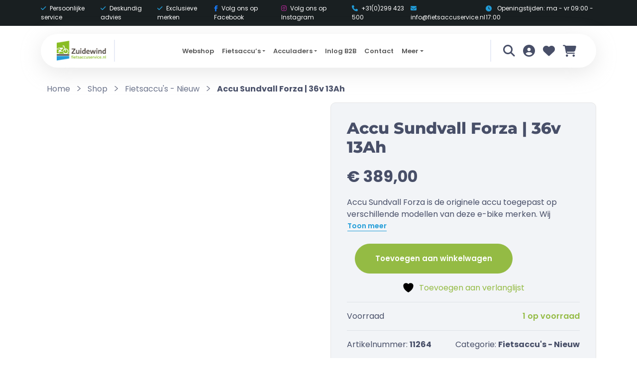

--- FILE ---
content_type: text/html; charset=UTF-8
request_url: https://fietsaccuservice.nl/shop/fietsaccus/accu-sundvall-forza/
body_size: 27648
content:
<!DOCTYPE html>
<html lang="nl-NL" class="root">

<head>
	<meta charset="UTF-8">
	<meta name="viewport" content="width=device-width, initial-scale=1, shrink-to-fit=no">
	
	<script type="text/javascript" data-cookieconsent="ignore">
	window.dataLayer = window.dataLayer || [];

	function gtag() {
		dataLayer.push(arguments);
	}

	gtag("consent", "default", {
		ad_personalization: "denied",
		ad_storage: "denied",
		ad_user_data: "denied",
		analytics_storage: "denied",
		functionality_storage: "denied",
		personalization_storage: "denied",
		security_storage: "granted",
		wait_for_update: 500,
	});
	gtag("set", "ads_data_redaction", true);
	</script>
<script type="text/javascript" data-cookieconsent="ignore">
		(function (w, d, s, l, i) {
		w[l] = w[l] || [];
		w[l].push({'gtm.start': new Date().getTime(), event: 'gtm.js'});
		var f = d.getElementsByTagName(s)[0], j = d.createElement(s), dl = l !== 'dataLayer' ? '&l=' + l : '';
		j.async = true;
		j.src = 'https://www.googletagmanager.com/gtm.js?id=' + i + dl;
		f.parentNode.insertBefore(j, f);
	})(
		window,
		document,
		'script',
		'dataLayer',
		'GTM-KBRQBDKW'
	);
</script>
<script type="text/javascript"
		id="Cookiebot"
		src="https://consent.cookiebot.com/uc.js"
		data-implementation="wp"
		data-cbid="ea414574-b345-412f-bfe7-9d272c6b052c"
						data-culture="NL"
				data-blockingmode="auto"
	></script>
				<script>document.documentElement.className = document.documentElement.className + ' yes-js js_active js'</script>
			<meta name='robots' content='index, follow, max-image-preview:large, max-snippet:-1, max-video-preview:-1' />

	<!-- This site is optimized with the Yoast SEO plugin v26.8 - https://yoast.com/product/yoast-seo-wordpress/ -->
	<title>Accu Sundvall Forza | 36v 13Ah - Zuidewind</title>
	<meta name="description" content="Accu Sundvall Forza" />
	<link rel="canonical" href="https://fietsaccuservice.nl/shop/fietsaccus/accu-sundvall-forza/" />
	<meta property="og:locale" content="nl_NL" />
	<meta property="og:type" content="article" />
	<meta property="og:title" content="Accu Sundvall Forza | 36v 13Ah - Zuidewind" />
	<meta property="og:description" content="Accu Sundvall Forza" />
	<meta property="og:url" content="https://fietsaccuservice.nl/shop/fietsaccus/accu-sundvall-forza/" />
	<meta property="og:site_name" content="Zuidewind" />
	<meta property="article:modified_time" content="2025-06-03T06:20:45+00:00" />
	<meta property="og:image" content="https://fietsaccuservice.nl/wp-content/uploads/2023/01/1264-1-Sundvall.jpg" />
	<meta property="og:image:width" content="800" />
	<meta property="og:image:height" content="800" />
	<meta property="og:image:type" content="image/jpeg" />
	<meta name="twitter:card" content="summary_large_image" />
	<meta name="twitter:label1" content="Geschatte leestijd" />
	<meta name="twitter:data1" content="1 minuut" />
	<script type="application/ld+json" class="yoast-schema-graph">{"@context":"https://schema.org","@graph":[{"@type":"WebPage","@id":"https://fietsaccuservice.nl/shop/fietsaccus/accu-sundvall-forza/","url":"https://fietsaccuservice.nl/shop/fietsaccus/accu-sundvall-forza/","name":"Accu Sundvall Forza | 36v 13Ah - Zuidewind","isPartOf":{"@id":"https://fietsaccuservice.nl/#website"},"primaryImageOfPage":{"@id":"https://fietsaccuservice.nl/shop/fietsaccus/accu-sundvall-forza/#primaryimage"},"image":{"@id":"https://fietsaccuservice.nl/shop/fietsaccus/accu-sundvall-forza/#primaryimage"},"thumbnailUrl":"https://fietsaccuservice.nl/wp-content/uploads/2023/01/1264-1-Sundvall.jpg","datePublished":"2020-01-21T11:01:47+00:00","dateModified":"2025-06-03T06:20:45+00:00","description":"Accu Sundvall Forza","breadcrumb":{"@id":"https://fietsaccuservice.nl/shop/fietsaccus/accu-sundvall-forza/#breadcrumb"},"inLanguage":"nl-NL","potentialAction":[{"@type":"ReadAction","target":["https://fietsaccuservice.nl/shop/fietsaccus/accu-sundvall-forza/"]}]},{"@type":"ImageObject","inLanguage":"nl-NL","@id":"https://fietsaccuservice.nl/shop/fietsaccus/accu-sundvall-forza/#primaryimage","url":"https://fietsaccuservice.nl/wp-content/uploads/2023/01/1264-1-Sundvall.jpg","contentUrl":"https://fietsaccuservice.nl/wp-content/uploads/2023/01/1264-1-Sundvall.jpg","width":800,"height":800,"caption":"Sundvall Forza"},{"@type":"BreadcrumbList","@id":"https://fietsaccuservice.nl/shop/fietsaccus/accu-sundvall-forza/#breadcrumb","itemListElement":[{"@type":"ListItem","position":1,"name":"Home","item":"https://fietsaccuservice.nl/"},{"@type":"ListItem","position":2,"name":"Shop","item":"https://fietsaccuservice.nl/shop/"},{"@type":"ListItem","position":3,"name":"Accu Sundvall Forza | 36v 13Ah"}]},{"@type":"WebSite","@id":"https://fietsaccuservice.nl/#website","url":"https://fietsaccuservice.nl/","name":"Zuidewind Fietsaccuservice","description":"Fietsaccu service","publisher":{"@id":"https://fietsaccuservice.nl/#organization"},"potentialAction":[{"@type":"SearchAction","target":{"@type":"EntryPoint","urlTemplate":"https://fietsaccuservice.nl/?s={search_term_string}"},"query-input":{"@type":"PropertyValueSpecification","valueRequired":true,"valueName":"search_term_string"}}],"inLanguage":"nl-NL"},{"@type":"Organization","@id":"https://fietsaccuservice.nl/#organization","name":"Zuidewind Fietsaccuservice","url":"https://fietsaccuservice.nl/","logo":{"@type":"ImageObject","inLanguage":"nl-NL","@id":"https://fietsaccuservice.nl/#/schema/logo/image/","url":"https://fietsaccuservice.nl/wp-content/uploads/2020/01/Logo-Zuidewind-web@2x.png","contentUrl":"https://fietsaccuservice.nl/wp-content/uploads/2020/01/Logo-Zuidewind-web@2x.png","width":226,"height":91,"caption":"Zuidewind Fietsaccuservice"},"image":{"@id":"https://fietsaccuservice.nl/#/schema/logo/image/"}}]}</script>
	<!-- / Yoast SEO plugin. -->


<link rel='dns-prefetch' href='//embed.enormail.eu' />
<link rel='dns-prefetch' href='//cdn.jsdelivr.net' />
<link rel="alternate" type="application/rss+xml" title="Zuidewind &raquo; feed" href="https://fietsaccuservice.nl/feed/" />
<link rel="alternate" type="application/rss+xml" title="Zuidewind &raquo; reacties feed" href="https://fietsaccuservice.nl/comments/feed/" />
<link rel="alternate" title="oEmbed (JSON)" type="application/json+oembed" href="https://fietsaccuservice.nl/wp-json/oembed/1.0/embed?url=https%3A%2F%2Ffietsaccuservice.nl%2Fshop%2Ffietsaccus%2Faccu-sundvall-forza%2F" />
<link rel="alternate" title="oEmbed (XML)" type="text/xml+oembed" href="https://fietsaccuservice.nl/wp-json/oembed/1.0/embed?url=https%3A%2F%2Ffietsaccuservice.nl%2Fshop%2Ffietsaccus%2Faccu-sundvall-forza%2F&#038;format=xml" />
<style id='wp-img-auto-sizes-contain-inline-css'>
img:is([sizes=auto i],[sizes^="auto," i]){contain-intrinsic-size:3000px 1500px}
/*# sourceURL=wp-img-auto-sizes-contain-inline-css */
</style>

<link rel='stylesheet' id='wp-block-library-css' href='https://fietsaccuservice.nl/wp-includes/css/dist/block-library/style.min.css?ver=6.9' media='all' />
<style id='global-styles-inline-css'>
:root{--wp--preset--aspect-ratio--square: 1;--wp--preset--aspect-ratio--4-3: 4/3;--wp--preset--aspect-ratio--3-4: 3/4;--wp--preset--aspect-ratio--3-2: 3/2;--wp--preset--aspect-ratio--2-3: 2/3;--wp--preset--aspect-ratio--16-9: 16/9;--wp--preset--aspect-ratio--9-16: 9/16;--wp--preset--color--black: #000000;--wp--preset--color--cyan-bluish-gray: #abb8c3;--wp--preset--color--white: #ffffff;--wp--preset--color--pale-pink: #f78da7;--wp--preset--color--vivid-red: #cf2e2e;--wp--preset--color--luminous-vivid-orange: #ff6900;--wp--preset--color--luminous-vivid-amber: #fcb900;--wp--preset--color--light-green-cyan: #7bdcb5;--wp--preset--color--vivid-green-cyan: #00d084;--wp--preset--color--pale-cyan-blue: #8ed1fc;--wp--preset--color--vivid-cyan-blue: #0693e3;--wp--preset--color--vivid-purple: #9b51e0;--wp--preset--color--primary: #94bb44;--wp--preset--color--secondary: #219cd8;--wp--preset--color--tertiary: #484f68;--wp--preset--color--quaternary: #e5ecff;--wp--preset--gradient--vivid-cyan-blue-to-vivid-purple: linear-gradient(135deg,rgb(6,147,227) 0%,rgb(155,81,224) 100%);--wp--preset--gradient--light-green-cyan-to-vivid-green-cyan: linear-gradient(135deg,rgb(122,220,180) 0%,rgb(0,208,130) 100%);--wp--preset--gradient--luminous-vivid-amber-to-luminous-vivid-orange: linear-gradient(135deg,rgb(252,185,0) 0%,rgb(255,105,0) 100%);--wp--preset--gradient--luminous-vivid-orange-to-vivid-red: linear-gradient(135deg,rgb(255,105,0) 0%,rgb(207,46,46) 100%);--wp--preset--gradient--very-light-gray-to-cyan-bluish-gray: linear-gradient(135deg,rgb(238,238,238) 0%,rgb(169,184,195) 100%);--wp--preset--gradient--cool-to-warm-spectrum: linear-gradient(135deg,rgb(74,234,220) 0%,rgb(151,120,209) 20%,rgb(207,42,186) 40%,rgb(238,44,130) 60%,rgb(251,105,98) 80%,rgb(254,248,76) 100%);--wp--preset--gradient--blush-light-purple: linear-gradient(135deg,rgb(255,206,236) 0%,rgb(152,150,240) 100%);--wp--preset--gradient--blush-bordeaux: linear-gradient(135deg,rgb(254,205,165) 0%,rgb(254,45,45) 50%,rgb(107,0,62) 100%);--wp--preset--gradient--luminous-dusk: linear-gradient(135deg,rgb(255,203,112) 0%,rgb(199,81,192) 50%,rgb(65,88,208) 100%);--wp--preset--gradient--pale-ocean: linear-gradient(135deg,rgb(255,245,203) 0%,rgb(182,227,212) 50%,rgb(51,167,181) 100%);--wp--preset--gradient--electric-grass: linear-gradient(135deg,rgb(202,248,128) 0%,rgb(113,206,126) 100%);--wp--preset--gradient--midnight: linear-gradient(135deg,rgb(2,3,129) 0%,rgb(40,116,252) 100%);--wp--preset--font-size--small: 13px;--wp--preset--font-size--medium: 20px;--wp--preset--font-size--large: 36px;--wp--preset--font-size--x-large: 42px;--wp--preset--spacing--20: 0.44rem;--wp--preset--spacing--30: 0.67rem;--wp--preset--spacing--40: 1rem;--wp--preset--spacing--50: 1.5rem;--wp--preset--spacing--60: 2.25rem;--wp--preset--spacing--70: 3.38rem;--wp--preset--spacing--80: 5.06rem;--wp--preset--shadow--natural: 6px 6px 9px rgba(0, 0, 0, 0.2);--wp--preset--shadow--deep: 12px 12px 50px rgba(0, 0, 0, 0.4);--wp--preset--shadow--sharp: 6px 6px 0px rgba(0, 0, 0, 0.2);--wp--preset--shadow--outlined: 6px 6px 0px -3px rgb(255, 255, 255), 6px 6px rgb(0, 0, 0);--wp--preset--shadow--crisp: 6px 6px 0px rgb(0, 0, 0);}:root { --wp--style--global--content-size: 1320px;--wp--style--global--wide-size: 1320px; }:where(body) { margin: 0; }.wp-site-blocks > .alignleft { float: left; margin-right: 2em; }.wp-site-blocks > .alignright { float: right; margin-left: 2em; }.wp-site-blocks > .aligncenter { justify-content: center; margin-left: auto; margin-right: auto; }:where(.wp-site-blocks) > * { margin-block-start: 24px; margin-block-end: 0; }:where(.wp-site-blocks) > :first-child { margin-block-start: 0; }:where(.wp-site-blocks) > :last-child { margin-block-end: 0; }:root { --wp--style--block-gap: 24px; }:root :where(.is-layout-flow) > :first-child{margin-block-start: 0;}:root :where(.is-layout-flow) > :last-child{margin-block-end: 0;}:root :where(.is-layout-flow) > *{margin-block-start: 24px;margin-block-end: 0;}:root :where(.is-layout-constrained) > :first-child{margin-block-start: 0;}:root :where(.is-layout-constrained) > :last-child{margin-block-end: 0;}:root :where(.is-layout-constrained) > *{margin-block-start: 24px;margin-block-end: 0;}:root :where(.is-layout-flex){gap: 24px;}:root :where(.is-layout-grid){gap: 24px;}.is-layout-flow > .alignleft{float: left;margin-inline-start: 0;margin-inline-end: 2em;}.is-layout-flow > .alignright{float: right;margin-inline-start: 2em;margin-inline-end: 0;}.is-layout-flow > .aligncenter{margin-left: auto !important;margin-right: auto !important;}.is-layout-constrained > .alignleft{float: left;margin-inline-start: 0;margin-inline-end: 2em;}.is-layout-constrained > .alignright{float: right;margin-inline-start: 2em;margin-inline-end: 0;}.is-layout-constrained > .aligncenter{margin-left: auto !important;margin-right: auto !important;}.is-layout-constrained > :where(:not(.alignleft):not(.alignright):not(.alignfull)){max-width: var(--wp--style--global--content-size);margin-left: auto !important;margin-right: auto !important;}.is-layout-constrained > .alignwide{max-width: var(--wp--style--global--wide-size);}body .is-layout-flex{display: flex;}.is-layout-flex{flex-wrap: wrap;align-items: center;}.is-layout-flex > :is(*, div){margin: 0;}body .is-layout-grid{display: grid;}.is-layout-grid > :is(*, div){margin: 0;}body{padding-top: 0px;padding-right: 0px;padding-bottom: 0px;padding-left: 0px;}a:where(:not(.wp-element-button)){text-decoration: underline;}:root :where(.wp-element-button, .wp-block-button__link){background-color: #32373c;border-width: 0;color: #fff;font-family: inherit;font-size: inherit;font-style: inherit;font-weight: inherit;letter-spacing: inherit;line-height: inherit;padding-top: calc(0.667em + 2px);padding-right: calc(1.333em + 2px);padding-bottom: calc(0.667em + 2px);padding-left: calc(1.333em + 2px);text-decoration: none;text-transform: inherit;}.has-black-color{color: var(--wp--preset--color--black) !important;}.has-cyan-bluish-gray-color{color: var(--wp--preset--color--cyan-bluish-gray) !important;}.has-white-color{color: var(--wp--preset--color--white) !important;}.has-pale-pink-color{color: var(--wp--preset--color--pale-pink) !important;}.has-vivid-red-color{color: var(--wp--preset--color--vivid-red) !important;}.has-luminous-vivid-orange-color{color: var(--wp--preset--color--luminous-vivid-orange) !important;}.has-luminous-vivid-amber-color{color: var(--wp--preset--color--luminous-vivid-amber) !important;}.has-light-green-cyan-color{color: var(--wp--preset--color--light-green-cyan) !important;}.has-vivid-green-cyan-color{color: var(--wp--preset--color--vivid-green-cyan) !important;}.has-pale-cyan-blue-color{color: var(--wp--preset--color--pale-cyan-blue) !important;}.has-vivid-cyan-blue-color{color: var(--wp--preset--color--vivid-cyan-blue) !important;}.has-vivid-purple-color{color: var(--wp--preset--color--vivid-purple) !important;}.has-primary-color{color: var(--wp--preset--color--primary) !important;}.has-secondary-color{color: var(--wp--preset--color--secondary) !important;}.has-tertiary-color{color: var(--wp--preset--color--tertiary) !important;}.has-quaternary-color{color: var(--wp--preset--color--quaternary) !important;}.has-black-background-color{background-color: var(--wp--preset--color--black) !important;}.has-cyan-bluish-gray-background-color{background-color: var(--wp--preset--color--cyan-bluish-gray) !important;}.has-white-background-color{background-color: var(--wp--preset--color--white) !important;}.has-pale-pink-background-color{background-color: var(--wp--preset--color--pale-pink) !important;}.has-vivid-red-background-color{background-color: var(--wp--preset--color--vivid-red) !important;}.has-luminous-vivid-orange-background-color{background-color: var(--wp--preset--color--luminous-vivid-orange) !important;}.has-luminous-vivid-amber-background-color{background-color: var(--wp--preset--color--luminous-vivid-amber) !important;}.has-light-green-cyan-background-color{background-color: var(--wp--preset--color--light-green-cyan) !important;}.has-vivid-green-cyan-background-color{background-color: var(--wp--preset--color--vivid-green-cyan) !important;}.has-pale-cyan-blue-background-color{background-color: var(--wp--preset--color--pale-cyan-blue) !important;}.has-vivid-cyan-blue-background-color{background-color: var(--wp--preset--color--vivid-cyan-blue) !important;}.has-vivid-purple-background-color{background-color: var(--wp--preset--color--vivid-purple) !important;}.has-primary-background-color{background-color: var(--wp--preset--color--primary) !important;}.has-secondary-background-color{background-color: var(--wp--preset--color--secondary) !important;}.has-tertiary-background-color{background-color: var(--wp--preset--color--tertiary) !important;}.has-quaternary-background-color{background-color: var(--wp--preset--color--quaternary) !important;}.has-black-border-color{border-color: var(--wp--preset--color--black) !important;}.has-cyan-bluish-gray-border-color{border-color: var(--wp--preset--color--cyan-bluish-gray) !important;}.has-white-border-color{border-color: var(--wp--preset--color--white) !important;}.has-pale-pink-border-color{border-color: var(--wp--preset--color--pale-pink) !important;}.has-vivid-red-border-color{border-color: var(--wp--preset--color--vivid-red) !important;}.has-luminous-vivid-orange-border-color{border-color: var(--wp--preset--color--luminous-vivid-orange) !important;}.has-luminous-vivid-amber-border-color{border-color: var(--wp--preset--color--luminous-vivid-amber) !important;}.has-light-green-cyan-border-color{border-color: var(--wp--preset--color--light-green-cyan) !important;}.has-vivid-green-cyan-border-color{border-color: var(--wp--preset--color--vivid-green-cyan) !important;}.has-pale-cyan-blue-border-color{border-color: var(--wp--preset--color--pale-cyan-blue) !important;}.has-vivid-cyan-blue-border-color{border-color: var(--wp--preset--color--vivid-cyan-blue) !important;}.has-vivid-purple-border-color{border-color: var(--wp--preset--color--vivid-purple) !important;}.has-primary-border-color{border-color: var(--wp--preset--color--primary) !important;}.has-secondary-border-color{border-color: var(--wp--preset--color--secondary) !important;}.has-tertiary-border-color{border-color: var(--wp--preset--color--tertiary) !important;}.has-quaternary-border-color{border-color: var(--wp--preset--color--quaternary) !important;}.has-vivid-cyan-blue-to-vivid-purple-gradient-background{background: var(--wp--preset--gradient--vivid-cyan-blue-to-vivid-purple) !important;}.has-light-green-cyan-to-vivid-green-cyan-gradient-background{background: var(--wp--preset--gradient--light-green-cyan-to-vivid-green-cyan) !important;}.has-luminous-vivid-amber-to-luminous-vivid-orange-gradient-background{background: var(--wp--preset--gradient--luminous-vivid-amber-to-luminous-vivid-orange) !important;}.has-luminous-vivid-orange-to-vivid-red-gradient-background{background: var(--wp--preset--gradient--luminous-vivid-orange-to-vivid-red) !important;}.has-very-light-gray-to-cyan-bluish-gray-gradient-background{background: var(--wp--preset--gradient--very-light-gray-to-cyan-bluish-gray) !important;}.has-cool-to-warm-spectrum-gradient-background{background: var(--wp--preset--gradient--cool-to-warm-spectrum) !important;}.has-blush-light-purple-gradient-background{background: var(--wp--preset--gradient--blush-light-purple) !important;}.has-blush-bordeaux-gradient-background{background: var(--wp--preset--gradient--blush-bordeaux) !important;}.has-luminous-dusk-gradient-background{background: var(--wp--preset--gradient--luminous-dusk) !important;}.has-pale-ocean-gradient-background{background: var(--wp--preset--gradient--pale-ocean) !important;}.has-electric-grass-gradient-background{background: var(--wp--preset--gradient--electric-grass) !important;}.has-midnight-gradient-background{background: var(--wp--preset--gradient--midnight) !important;}.has-small-font-size{font-size: var(--wp--preset--font-size--small) !important;}.has-medium-font-size{font-size: var(--wp--preset--font-size--medium) !important;}.has-large-font-size{font-size: var(--wp--preset--font-size--large) !important;}.has-x-large-font-size{font-size: var(--wp--preset--font-size--x-large) !important;}
/*# sourceURL=global-styles-inline-css */
</style>

<link rel='stylesheet' id='wpa-css-css' href='https://fietsaccuservice.nl/wp-content/plugins/honeypot/includes/css/wpa.css?ver=2.3.04' media='all' />
<link rel='stylesheet' id='simple-banner-style-css' href='https://fietsaccuservice.nl/wp-content/plugins/simple-banner/simple-banner.css?ver=3.2.1' media='all' />
<link rel='stylesheet' id='woocommerce-conditional-product-fees-for-checkout-css' href='https://fietsaccuservice.nl/wp-content/plugins/woo-conditional-product-fees-for-checkout/public/css/woocommerce-conditional-product-fees-for-checkout-public.css?ver=4.3.3' media='all' />
<link rel='stylesheet' id='photoswipe-css' href='https://fietsaccuservice.nl/wp-content/plugins/woocommerce/assets/css/photoswipe/photoswipe.min.css?ver=10.4.3' media='all' />
<link rel='stylesheet' id='photoswipe-default-skin-css' href='https://fietsaccuservice.nl/wp-content/plugins/woocommerce/assets/css/photoswipe/default-skin/default-skin.min.css?ver=10.4.3' media='all' />
<link rel='stylesheet' id='theme-woocommerce-css' href='https://fietsaccuservice.nl/wp-content/themes/fietsaccu-theme/assets/dist/css/woocommerce.css?ver=6.2.5' media='all' />
<style id='woocommerce-inline-inline-css'>
.woocommerce form .form-row .required { visibility: visible; }
/*# sourceURL=woocommerce-inline-inline-css */
</style>
<link rel='stylesheet' id='sendcloud-checkout-css-css' href='https://fietsaccuservice.nl/wp-content/plugins/sendcloud-shipping/resources/css/sendcloud-checkout.css?ver=2.4.5' media='all' />
<link rel='stylesheet' id='yith-wcan-shortcodes-css' href='https://fietsaccuservice.nl/wp-content/plugins/yith-woocommerce-ajax-navigation/assets/css/shortcodes.css?ver=5.16.0' media='all' />
<style id='yith-wcan-shortcodes-inline-css'>
:root{
	--yith-wcan-filters_colors_titles: #434343;
	--yith-wcan-filters_colors_background: #FFFFFF;
	--yith-wcan-filters_colors_accent: #A7144C;
	--yith-wcan-filters_colors_accent_r: 167;
	--yith-wcan-filters_colors_accent_g: 20;
	--yith-wcan-filters_colors_accent_b: 76;
	--yith-wcan-color_swatches_border_radius: 100%;
	--yith-wcan-color_swatches_size: 30px;
	--yith-wcan-labels_style_background: #FFFFFF;
	--yith-wcan-labels_style_background_hover: #A7144C;
	--yith-wcan-labels_style_background_active: #A7144C;
	--yith-wcan-labels_style_text: #434343;
	--yith-wcan-labels_style_text_hover: #FFFFFF;
	--yith-wcan-labels_style_text_active: #FFFFFF;
	--yith-wcan-anchors_style_text: #434343;
	--yith-wcan-anchors_style_text_hover: #A7144C;
	--yith-wcan-anchors_style_text_active: #A7144C;
}
/*# sourceURL=yith-wcan-shortcodes-inline-css */
</style>
<link rel='stylesheet' id='jquery-selectBox-css' href='https://fietsaccuservice.nl/wp-content/plugins/yith-woocommerce-wishlist-premium/assets/css/jquery.selectBox.css?ver=1.2.0' media='all' />
<link rel='stylesheet' id='yith-wcwl-font-awesome-css' href='https://fietsaccuservice.nl/wp-content/plugins/yith-woocommerce-wishlist-premium/assets/css/font-awesome.css?ver=4.7.0' media='all' />
<link rel='stylesheet' id='woocommerce_prettyPhoto_css-css' href='//fietsaccuservice.nl/wp-content/plugins/woocommerce/assets/css/prettyPhoto.css?ver=3.1.6' media='all' />
<link rel='stylesheet' id='yith-wcwl-main-css' href='https://fietsaccuservice.nl/wp-content/plugins/yith-woocommerce-wishlist-premium/assets/css/style.css?ver=4.1.0' media='all' />
<style id='yith-wcwl-main-inline-css'>
 :root { --color-add-to-wishlist-background: #333333; --color-add-to-wishlist-text: #FFFFFF; --color-add-to-wishlist-border: #333333; --color-add-to-wishlist-background-hover: #333333; --color-add-to-wishlist-text-hover: #FFFFFF; --color-add-to-wishlist-border-hover: #333333; --rounded-corners-radius: 16px; --color-add-to-cart-background: #333333; --color-add-to-cart-text: #FFFFFF; --color-add-to-cart-border: #333333; --color-add-to-cart-background-hover: #4F4F4F; --color-add-to-cart-text-hover: #FFFFFF; --color-add-to-cart-border-hover: #4F4F4F; --add-to-cart-rounded-corners-radius: 16px; --color-button-style-1-background: #333333; --color-button-style-1-text: #FFFFFF; --color-button-style-1-border: #333333; --color-button-style-1-background-hover: #4F4F4F; --color-button-style-1-text-hover: #FFFFFF; --color-button-style-1-border-hover: #4F4F4F; --color-button-style-2-background: #333333; --color-button-style-2-text: #FFFFFF; --color-button-style-2-border: #333333; --color-button-style-2-background-hover: #4F4F4F; --color-button-style-2-text-hover: #FFFFFF; --color-button-style-2-border-hover: #4F4F4F; --color-wishlist-table-background: #FFFFFF; --color-wishlist-table-text: #6d6c6c; --color-wishlist-table-border: #FFFFFF; --color-headers-background: #F4F4F4; --color-share-button-color: #FFFFFF; --color-share-button-color-hover: #FFFFFF; --color-fb-button-background: #39599E; --color-fb-button-background-hover: #595A5A; --color-tw-button-background: #45AFE2; --color-tw-button-background-hover: #595A5A; --color-pr-button-background: #AB2E31; --color-pr-button-background-hover: #595A5A; --color-em-button-background: #FBB102; --color-em-button-background-hover: #595A5A; --color-wa-button-background: #00A901; --color-wa-button-background-hover: #595A5A; --feedback-duration: 3s; --modal-colors-overlay: #0000004d; --modal-colors-icon: #007565; --modal-colors-primary-button: #007565; --modal-colors-primary-button-hover: #007565; --modal-colors-primary-button-text: #fff; --modal-colors-primary-button-text-hover: #fff; --modal-colors-secondary-button: #e8e8e8; --modal-colors-secondary-button-hover: #d8d8d8; --modal-colors-secondary-button-text: #777; --modal-colors-secondary-button-text-hover: #777; --color-ask-an-estimate-background: #333333; --color-ask-an-estimate-text: #FFFFFF; --color-ask-an-estimate-border: #333333; --color-ask-an-estimate-background-hover: #4F4F4F; --color-ask-an-estimate-text-hover: #FFFFFF; --color-ask-an-estimate-border-hover: #4F4F4F; --ask-an-estimate-rounded-corners-radius: 16px; --tooltip-color-background: #333333e6; --tooltip-color-text: #fff } 
 :root { --color-add-to-wishlist-background: #333333; --color-add-to-wishlist-text: #FFFFFF; --color-add-to-wishlist-border: #333333; --color-add-to-wishlist-background-hover: #333333; --color-add-to-wishlist-text-hover: #FFFFFF; --color-add-to-wishlist-border-hover: #333333; --rounded-corners-radius: 16px; --color-add-to-cart-background: #333333; --color-add-to-cart-text: #FFFFFF; --color-add-to-cart-border: #333333; --color-add-to-cart-background-hover: #4F4F4F; --color-add-to-cart-text-hover: #FFFFFF; --color-add-to-cart-border-hover: #4F4F4F; --add-to-cart-rounded-corners-radius: 16px; --color-button-style-1-background: #333333; --color-button-style-1-text: #FFFFFF; --color-button-style-1-border: #333333; --color-button-style-1-background-hover: #4F4F4F; --color-button-style-1-text-hover: #FFFFFF; --color-button-style-1-border-hover: #4F4F4F; --color-button-style-2-background: #333333; --color-button-style-2-text: #FFFFFF; --color-button-style-2-border: #333333; --color-button-style-2-background-hover: #4F4F4F; --color-button-style-2-text-hover: #FFFFFF; --color-button-style-2-border-hover: #4F4F4F; --color-wishlist-table-background: #FFFFFF; --color-wishlist-table-text: #6d6c6c; --color-wishlist-table-border: #FFFFFF; --color-headers-background: #F4F4F4; --color-share-button-color: #FFFFFF; --color-share-button-color-hover: #FFFFFF; --color-fb-button-background: #39599E; --color-fb-button-background-hover: #595A5A; --color-tw-button-background: #45AFE2; --color-tw-button-background-hover: #595A5A; --color-pr-button-background: #AB2E31; --color-pr-button-background-hover: #595A5A; --color-em-button-background: #FBB102; --color-em-button-background-hover: #595A5A; --color-wa-button-background: #00A901; --color-wa-button-background-hover: #595A5A; --feedback-duration: 3s; --modal-colors-overlay: #0000004d; --modal-colors-icon: #007565; --modal-colors-primary-button: #007565; --modal-colors-primary-button-hover: #007565; --modal-colors-primary-button-text: #fff; --modal-colors-primary-button-text-hover: #fff; --modal-colors-secondary-button: #e8e8e8; --modal-colors-secondary-button-hover: #d8d8d8; --modal-colors-secondary-button-text: #777; --modal-colors-secondary-button-text-hover: #777; --color-ask-an-estimate-background: #333333; --color-ask-an-estimate-text: #FFFFFF; --color-ask-an-estimate-border: #333333; --color-ask-an-estimate-background-hover: #4F4F4F; --color-ask-an-estimate-text-hover: #FFFFFF; --color-ask-an-estimate-border-hover: #4F4F4F; --ask-an-estimate-rounded-corners-radius: 16px; --tooltip-color-background: #333333e6; --tooltip-color-text: #fff } 
/*# sourceURL=yith-wcwl-main-inline-css */
</style>
<link rel='stylesheet' id='brands-styles-css' href='https://fietsaccuservice.nl/wp-content/plugins/woocommerce/assets/css/brands.css?ver=10.4.3' media='all' />
<link rel='stylesheet' id='main-css' href='https://fietsaccuservice.nl/wp-content/themes/fietsaccu-theme/assets/dist/css/main.css?ver=6.2.5' media='all' />
<link rel='stylesheet' id='mollie-applepaydirect-css' href='https://fietsaccuservice.nl/wp-content/plugins/mollie-payments-for-woocommerce/public/css/mollie-applepaydirect.min.css?ver=1768832235' media='screen' />
<script src="https://fietsaccuservice.nl/wp-includes/js/jquery/jquery.min.js?ver=3.7.1" id="jquery-core-js"></script>
<script src="https://fietsaccuservice.nl/wp-includes/js/jquery/jquery-migrate.min.js?ver=3.4.1" id="jquery-migrate-js"></script>
<script id="simple-banner-script-js-before">
const simpleBannerScriptParams = {"pro_version_enabled":"","debug_mode":"","id":30999,"version":"3.2.1","banner_params":[{"hide_simple_banner":"yes","simple_banner_prepend_element":"body","simple_banner_position":"footer","header_margin":"","header_padding":"","wp_body_open_enabled":"","wp_body_open":true,"simple_banner_z_index":"","simple_banner_text":"Op maandag 5 januari is onze werkplaats gesloten","disabled_on_current_page":false,"disabled_pages_array":[],"is_current_page_a_post":false,"disabled_on_posts":"","simple_banner_disabled_page_paths":"","simple_banner_font_size":"","simple_banner_color":"#7dba00","simple_banner_text_color":"#FFFFFF","simple_banner_link_color":"#7dba00","simple_banner_close_color":"#FFFFFF","simple_banner_custom_css":"","simple_banner_scrolling_custom_css":"","simple_banner_text_custom_css":"","simple_banner_button_css":"","site_custom_css":"","keep_site_custom_css":"","site_custom_js":"","keep_site_custom_js":"","close_button_enabled":"on","close_button_expiration":"","close_button_cookie_set":false,"current_date":{"date":"2026-01-21 18:00:23.240324","timezone_type":3,"timezone":"UTC"},"start_date":{"date":"2026-01-21 18:00:23.240328","timezone_type":3,"timezone":"UTC"},"end_date":{"date":"2026-01-21 18:00:23.240330","timezone_type":3,"timezone":"UTC"},"simple_banner_start_after_date":"","simple_banner_remove_after_date":"","simple_banner_insert_inside_element":""}]}
//# sourceURL=simple-banner-script-js-before
</script>
<script src="https://fietsaccuservice.nl/wp-content/plugins/simple-banner/simple-banner.js?ver=3.2.1" id="simple-banner-script-js"></script>
<script src="https://fietsaccuservice.nl/wp-content/plugins/woocommerce/assets/js/jquery-tiptip/jquery.tipTip.min.js?ver=10.4.3" id="jquery-tiptip-js"></script>
<script id="woocommerce-conditional-product-fees-for-checkout-js-extra">
var wcpfc_public_vars = {"fee_tooltip_data":[]};
//# sourceURL=woocommerce-conditional-product-fees-for-checkout-js-extra
</script>
<script src="https://fietsaccuservice.nl/wp-content/plugins/woo-conditional-product-fees-for-checkout/public/js/woocommerce-conditional-product-fees-for-checkout-public.js?ver=4.3.3" id="woocommerce-conditional-product-fees-for-checkout-js"></script>
<script src="https://fietsaccuservice.nl/wp-content/plugins/woocommerce/assets/js/jquery-blockui/jquery.blockUI.min.js?ver=2.7.0-wc.10.4.3" id="wc-jquery-blockui-js" data-wp-strategy="defer"></script>
<script src="https://fietsaccuservice.nl/wp-content/plugins/woocommerce/assets/js/js-cookie/js.cookie.min.js?ver=2.1.4-wc.10.4.3" id="wc-js-cookie-js" data-wp-strategy="defer"></script>
<script id="woocommerce-js-extra">
var woocommerce_params = {"ajax_url":"/wp-admin/admin-ajax.php","wc_ajax_url":"/?wc-ajax=%%endpoint%%","i18n_password_show":"Wachtwoord weergeven","i18n_password_hide":"Wachtwoord verbergen"};
//# sourceURL=woocommerce-js-extra
</script>
<script src="https://fietsaccuservice.nl/wp-content/plugins/woocommerce/assets/js/frontend/woocommerce.min.js?ver=10.4.3" id="woocommerce-js" data-wp-strategy="defer"></script>
<script id="wc-country-select-js-extra">
var wc_country_select_params = {"countries":"{\"BE\":[],\"BG\":{\"BG-01\":\"Blagoevgrad\",\"BG-02\":\"Burgas\",\"BG-08\":\"Dobrich\",\"BG-07\":\"Gabrovo\",\"BG-26\":\"Haskovo\",\"BG-09\":\"Kardzhali\",\"BG-10\":\"Kyustendil\",\"BG-11\":\"Lovech\",\"BG-12\":\"Montana\",\"BG-13\":\"Pazardzhik\",\"BG-14\":\"Pernik\",\"BG-15\":\"Pleven\",\"BG-16\":\"Plovdiv\",\"BG-17\":\"Razgrad\",\"BG-18\":\"Ruse\",\"BG-27\":\"Shumen\",\"BG-19\":\"Silistra\",\"BG-20\":\"Sliven\",\"BG-21\":\"Smolyan\",\"BG-23\":\"Regio Sofia\",\"BG-22\":\"Sofia\",\"BG-24\":\"Stara Zagora\",\"BG-25\":\"Targovishte\",\"BG-03\":\"Varna\",\"BG-04\":\"Veliko Tarnovo\",\"BG-05\":\"Vidin\",\"BG-06\":\"Vratsa\",\"BG-28\":\"Yambol\"},\"DK\":[],\"DE\":{\"DE-BW\":\"Baden-W\\u00fcrttemberg\",\"DE-BY\":\"Beieren\",\"DE-BE\":\"Berlijn\",\"DE-BB\":\"Brandenburg\",\"DE-HB\":\"Bremen\",\"DE-HH\":\"Hamburg\",\"DE-HE\":\"Hessen\",\"DE-MV\":\"Mecklenburg-Voor-Pommeren\",\"DE-NI\":\"Nedersaksen\",\"DE-NW\":\"Noordrijn-Westfalen\",\"DE-RP\":\"Rijnland-Palts\",\"DE-SL\":\"Saarland\",\"DE-SN\":\"Saksen\",\"DE-ST\":\"Saksen-Anhalt\",\"DE-SH\":\"Sleeswijk-Holstein\",\"DE-TH\":\"Th\\u00fcringen\"},\"EE\":[],\"FI\":[],\"FR\":[],\"GR\":{\"I\":\"Attika\",\"A\":\"Oost-Macedoni\\u00eb en Thraci\\u00eb\",\"B\":\"Centraal-Macedoni\\u00eb\",\"C\":\"West-Macedoni\\u00eb\",\"D\":\"Epirus\",\"E\":\"Thessali\\u00eb\",\"F\":\"Ionische Eilanden\",\"G\":\"West-Griekenland\",\"H\":\"Centraal-Griekenland\",\"J\":\"Peloponnesos\",\"K\":\"Noord-Aegisch\",\"L\":\"Zuid-Aegisch\",\"M\":\"Kreta\"},\"HU\":{\"BK\":\"B\\u00e1cs-Kiskun\",\"BE\":\"B\\u00e9k\\u00e9s\",\"BA\":\"Baranya\",\"BZ\":\"Borsod-Aba\\u00faj-Zempl\\u00e9n\",\"BU\":\"Budapest\",\"CS\":\"Csongr\\u00e1d-Csan\\u00e1d\",\"FE\":\"Fej\\u00e9r\",\"GS\":\"Gy\\u0151r-Moson-Sopron\",\"HB\":\"Hajd\\u00fa-Bihar\",\"HE\":\"Heves\",\"JN\":\"J\\u00e1sz-Nagykun-Szolnok\",\"KE\":\"Kom\\u00e1rom-Esztergom\",\"NO\":\"N\\u00f3gr\\u00e1d\",\"PE\":\"Pest\",\"SO\":\"Somogy\",\"SZ\":\"Szabolcs-Szatm\\u00e1r-Bereg\",\"TO\":\"Tolna\",\"VA\":\"Vas\",\"VE\":\"Veszpr\\u00e9m\",\"ZA\":\"Zala\"},\"IE\":{\"CW\":\"Carlow\",\"CN\":\"Cavan\",\"CE\":\"Clare\",\"CO\":\"Cork\",\"DL\":\"Donegal\",\"D\":\"Dublin\",\"G\":\"Galway\",\"KY\":\"Kerry\",\"KE\":\"Kildare\",\"KK\":\"Kilkenny\",\"LS\":\"Laois\",\"LM\":\"Leitrim\",\"LK\":\"Limerick\",\"LD\":\"Longford\",\"LH\":\"Louth\",\"MO\":\"Mayo\",\"MH\":\"Meath\",\"MN\":\"Monaghan\",\"OY\":\"Offaly\",\"RN\":\"Roscommon\",\"SO\":\"Sligo\",\"TA\":\"Tipperary\",\"WD\":\"Waterford\",\"WH\":\"Westmeath\",\"WX\":\"Wexford\",\"WW\":\"Wicklow\"},\"IT\":{\"AG\":\"Agrigento\",\"AL\":\"Alessandria\",\"AN\":\"Ancona\",\"AO\":\"Aosta\",\"AR\":\"Arezzo\",\"AP\":\"Ascoli Piceno\",\"AT\":\"Asti\",\"AV\":\"Avellino\",\"BA\":\"Bari\",\"BT\":\"Barletta-Andria-Trani\",\"BL\":\"Belluno\",\"BN\":\"Benevento\",\"BG\":\"Bergamo\",\"BI\":\"Biella\",\"BO\":\"Bologna\",\"BZ\":\"Bolzano\",\"BS\":\"Brescia\",\"BR\":\"Brindisi\",\"CA\":\"Cagliari\",\"CL\":\"Caltanissetta\",\"CB\":\"Campobasso\",\"CE\":\"Caserta\",\"CT\":\"Catania\",\"CZ\":\"Catanzaro\",\"CH\":\"Chieti\",\"CO\":\"Como\",\"CS\":\"Cosenza\",\"CR\":\"Cremona\",\"KR\":\"Crotone\",\"CN\":\"Cuneo\",\"EN\":\"Enna\",\"FM\":\"Fermo\",\"FE\":\"Ferrara\",\"FI\":\"Florence\",\"FG\":\"Foggia\",\"FC\":\"Forl\\u00ec-Cesena\",\"FR\":\"Frosinone\",\"GE\":\"Genua\",\"GO\":\"Gorizia\",\"GR\":\"Grosseto\",\"IM\":\"Imperia\",\"IS\":\"Isernia\",\"SP\":\"La Spezia\",\"AQ\":\"L'Aquila\",\"LT\":\"Latina\",\"LE\":\"Lecce\",\"LC\":\"Lecco\",\"LI\":\"Livorno\",\"LO\":\"Lodi\",\"LU\":\"Lucca\",\"MC\":\"Macerata\",\"MN\":\"Mantova\",\"MS\":\"Massa-Carrara\",\"MT\":\"Matera\",\"ME\":\"Messina\",\"MI\":\"Milaan\",\"MO\":\"Modena\",\"MB\":\"Monza e Brianza\",\"NA\":\"Napels\",\"NO\":\"Novara\",\"NU\":\"Nuoro\",\"OR\":\"Oristano\",\"PD\":\"Padova\",\"PA\":\"Palermo\",\"PR\":\"Parma\",\"PV\":\"Pavia\",\"PG\":\"Perugia\",\"PU\":\"Pesaro e Urbino\",\"PE\":\"Pescara\",\"PC\":\"Piacenza\",\"PI\":\"Pisa\",\"PT\":\"Pistoia\",\"PN\":\"Pordenone\",\"PZ\":\"Potenza\",\"PO\":\"Prato\",\"RG\":\"Ragusa\",\"RA\":\"Ravenna\",\"RC\":\"Reggio Calabria\",\"RE\":\"Reggio Emilia\",\"RI\":\"Rieti\",\"RN\":\"Rimini\",\"RM\":\"Rome\",\"RO\":\"Rovigo\",\"SA\":\"Salerno\",\"SS\":\"Sassari\",\"SV\":\"Savona\",\"SI\":\"Siena\",\"SR\":\"Siracusa\",\"SO\":\"Sondrio\",\"SU\":\"Sud Sardegna\",\"TA\":\"Taranto\",\"TE\":\"Teramo\",\"TR\":\"Terni\",\"TO\":\"Turijn\",\"TP\":\"Trapani\",\"TN\":\"Trento\",\"TV\":\"Treviso\",\"TS\":\"Tri\\u00ebst\",\"UD\":\"Udine\",\"VA\":\"Varese\",\"VE\":\"Veneti\\u00eb\",\"VB\":\"Verbano-Cusio-Ossola\",\"VC\":\"Vercelli\",\"VR\":\"Verona\",\"VV\":\"Vibo Valentia\",\"VI\":\"Vicenza\",\"VT\":\"Viterbo\"},\"HR\":{\"HR-01\":\"Zagreb (provincie)\",\"HR-02\":\"Krapina-Zagorje (provincie)\",\"HR-03\":\"Sisak-Moslavina (provincie)\",\"HR-04\":\"Karlovac (provincie)\",\"HR-05\":\"Vara\\u017edin (provincie)\",\"HR-06\":\"Koprivnica-Kri\\u017eevci (provincie)\",\"HR-07\":\"Bjelovar-Bilogora (provincie)\",\"HR-08\":\"Primorje-Gorski Kotar (provincie)\",\"HR-09\":\"Lika-Senj (provincie)\",\"HR-10\":\"Virovitica-Podravina (provincie)\",\"HR-11\":\"Po\\u017eega-Slavoni\\u00eb (provincie)\",\"HR-12\":\"Brod-Posavina (provincie)\",\"HR-13\":\"Zadar (provincie)\",\"HR-14\":\"Osijek-Baranja (provincie)\",\"HR-15\":\"\\u0160ibenik-Knin (provincie)\",\"HR-16\":\"Vukovar-Syrmi\\u00eb (provincie)\",\"HR-17\":\"Split-Dalmati\\u00eb (provincie)\",\"HR-18\":\"Istri\\u00eb (provincie)\",\"HR-19\":\"Dubrovnik-Neretva (provincie)\",\"HR-20\":\"Me\\u0111imurje (provincie)\",\"HR-21\":\"Zagreb (stad)\"},\"LU\":[],\"NL\":[],\"AT\":[],\"PL\":[],\"PT\":[],\"RO\":{\"AB\":\"Alba\",\"AR\":\"Arad\",\"AG\":\"Arge\\u0219\",\"BC\":\"Bac\\u0103u\",\"BH\":\"Bihor\",\"BN\":\"Bistri\\u021ba-N\\u0103s\\u0103ud\",\"BT\":\"Boto\\u0219ani\",\"BR\":\"Br\\u0103ila\",\"BV\":\"Bra\\u0219ov\",\"B\":\"Boekarest\",\"BZ\":\"Buz\\u0103u\",\"CL\":\"C\\u0103l\\u0103ra\\u0219i\",\"CS\":\"Cara\\u0219-Severin\",\"CJ\":\"Cluj\",\"CT\":\"Constan\\u021ba\",\"CV\":\"Covasna\",\"DB\":\"D\\u00e2mbovi\\u021ba\",\"DJ\":\"Dolj\",\"GL\":\"Gala\\u021bi\",\"GR\":\"Giurgiu\",\"GJ\":\"Gorj\",\"HR\":\"Harghita\",\"HD\":\"Hunedoara\",\"IL\":\"Ialomi\\u021ba\",\"IS\":\"Ia\\u0219i\",\"IF\":\"Ilfov\",\"MM\":\"Maramure\\u0219\",\"MH\":\"Mehedin\\u021bi\",\"MS\":\"Mure\\u0219\",\"NT\":\"Neam\\u021b\",\"OT\":\"Olt\",\"PH\":\"Prahova\",\"SJ\":\"S\\u0103laj\",\"SM\":\"Satu Mare\",\"SB\":\"Sibiu\",\"SV\":\"Suceava\",\"TR\":\"Teleorman\",\"TM\":\"Timi\\u0219\",\"TL\":\"Tulcea\",\"VL\":\"V\\u00e2lcea\",\"VS\":\"Vaslui\",\"VN\":\"Vrancea\"},\"SI\":[],\"SK\":[],\"ES\":{\"C\":\"A Coru\\u00f1a\",\"VI\":\"Araba/\\u00c1lava\",\"AB\":\"Albacete\",\"A\":\"Alicante\",\"AL\":\"Almer\\u00eda\",\"O\":\"Asturias\",\"AV\":\"\\u00c1vila\",\"BA\":\"Badajoz\",\"PM\":\"Baleares\",\"B\":\"Barcelona\",\"BU\":\"Burgos\",\"CC\":\"C\\u00e1ceres\",\"CA\":\"C\\u00e1diz\",\"S\":\"Cantabria\",\"CS\":\"Castell\\u00f3n\",\"CE\":\"Ceuta\",\"CR\":\"Ciudad Real\",\"CO\":\"C\\u00f3rdoba\",\"CU\":\"Cuenca\",\"GI\":\"Girona\",\"GR\":\"Granada\",\"GU\":\"Guadalajara\",\"SS\":\"Gipuzkoa\",\"H\":\"Huelva\",\"HU\":\"Huesca\",\"J\":\"Ja\\u00e9n\",\"LO\":\"La Rioja\",\"GC\":\"Las Palmas\",\"LE\":\"Le\\u00f3n\",\"L\":\"Lleida\",\"LU\":\"Lugo\",\"M\":\"Madrid\",\"MA\":\"M\\u00e1laga\",\"ML\":\"Melilla\",\"MU\":\"Murcia\",\"NA\":\"Navarra\",\"OR\":\"Ourense\",\"P\":\"Palencia\",\"PO\":\"Pontevedra\",\"SA\":\"Salamanca\",\"TF\":\"Santa Cruz de Tenerife\",\"SG\":\"Segovia\",\"SE\":\"Sevilla\",\"SO\":\"Soria\",\"T\":\"Tarragona\",\"TE\":\"Teruel\",\"TO\":\"Toledo\",\"V\":\"Valencia\",\"VA\":\"Valladolid\",\"BI\":\"Biscay\",\"ZA\":\"Zamora\",\"Z\":\"Zaragoza\"},\"CZ\":[],\"SE\":[]}","i18n_select_state_text":"Selecteer een optie\u2026","i18n_no_matches":"Geen overeenkomsten gevonden","i18n_ajax_error":"Laden mislukt","i18n_input_too_short_1":"Voer 1 of meer tekens in","i18n_input_too_short_n":"Voer %qty% of meer tekens in","i18n_input_too_long_1":"Verwijder 1 teken","i18n_input_too_long_n":"Verwijder %qty% tekens","i18n_selection_too_long_1":"Je mag slechts 1 item selecteren","i18n_selection_too_long_n":"Je mag slechts %qty% items selecteren","i18n_load_more":"Meer resultaten aan het laden\u2026","i18n_searching":"Bezig met zoeken\u2026"};
//# sourceURL=wc-country-select-js-extra
</script>
<script src="https://fietsaccuservice.nl/wp-content/plugins/woocommerce/assets/js/frontend/country-select.min.js?ver=10.4.3" id="wc-country-select-js" data-wp-strategy="defer"></script>
<script id="wc-address-i18n-js-extra">
var wc_address_i18n_params = {"locale":"{\"AT\":{\"postcode\":{\"priority\":65},\"state\":{\"required\":false,\"hidden\":true}},\"BE\":{\"postcode\":{\"priority\":65},\"state\":{\"required\":false,\"hidden\":true}},\"BG\":{\"state\":{\"required\":false}},\"CZ\":{\"state\":{\"required\":false,\"hidden\":true}},\"DE\":{\"postcode\":{\"priority\":65},\"state\":{\"required\":false}},\"DK\":{\"postcode\":{\"priority\":65},\"state\":{\"required\":false,\"hidden\":true}},\"EE\":{\"postcode\":{\"priority\":65},\"state\":{\"required\":false,\"hidden\":true}},\"FI\":{\"postcode\":{\"priority\":65},\"state\":{\"required\":false,\"hidden\":true}},\"FR\":{\"postcode\":{\"priority\":65},\"state\":{\"required\":false,\"hidden\":true}},\"GR\":{\"state\":{\"required\":false}},\"HU\":{\"last_name\":{\"class\":[\"form-row-first\"],\"priority\":10},\"first_name\":{\"class\":[\"form-row-last\"],\"priority\":20},\"postcode\":{\"class\":[\"form-row-first\",\"address-field\"],\"priority\":65},\"city\":{\"class\":[\"form-row-last\",\"address-field\"]},\"address_1\":{\"priority\":71},\"address_2\":{\"priority\":72},\"state\":{\"label\":\"County\",\"required\":false}},\"IE\":{\"postcode\":{\"required\":true,\"label\":\"Eircode\"},\"state\":{\"label\":\"County\"}},\"IT\":{\"postcode\":{\"priority\":65},\"state\":{\"required\":true,\"label\":\"Provincie\"}},\"LV\":{\"state\":{\"label\":\"Gemeente\",\"required\":false}},\"NL\":{\"postcode\":{\"priority\":65},\"state\":{\"required\":false,\"hidden\":true}},\"PL\":{\"postcode\":{\"priority\":65},\"state\":{\"required\":false,\"hidden\":true}},\"PT\":{\"state\":{\"required\":false,\"hidden\":true}},\"RO\":{\"state\":{\"label\":\"County\",\"required\":true}},\"SK\":{\"postcode\":{\"priority\":65},\"state\":{\"required\":false,\"hidden\":true}},\"SI\":{\"postcode\":{\"priority\":65},\"state\":{\"required\":false,\"hidden\":true}},\"ES\":{\"postcode\":{\"priority\":65},\"state\":{\"label\":\"Provincie\"}},\"LU\":{\"state\":{\"required\":false,\"hidden\":true}},\"SE\":{\"postcode\":{\"priority\":65},\"state\":{\"required\":false,\"hidden\":true}},\"default\":{\"first_name\":{\"label\":\"Voornaam\",\"required\":true,\"class\":[\"form-row-first\"],\"autocomplete\":\"given-name\",\"priority\":10},\"last_name\":{\"label\":\"Achternaam\",\"required\":true,\"class\":[\"form-row-last\"],\"autocomplete\":\"family-name\",\"priority\":20},\"company\":{\"label\":\"Bedrijfsnaam\",\"class\":[\"form-row-wide\"],\"autocomplete\":\"organization\",\"priority\":30,\"required\":false},\"country\":{\"type\":\"country\",\"label\":\"Land/regio\",\"required\":true,\"class\":[\"form-row-wide\",\"address-field\",\"update_totals_on_change\"],\"autocomplete\":\"country\",\"priority\":40},\"address_1\":{\"label\":\"Straat en huisnummer\",\"placeholder\":\"Straatnaam\",\"required\":true,\"class\":[\"form-row-wide\",\"address-field\"],\"autocomplete\":\"address-line1\",\"priority\":50},\"address_2\":{\"label\":\"Appartement, suite, unit enz.\",\"label_class\":[\"screen-reader-text\"],\"placeholder\":\"Appartement, suite, unit enz. (optioneel)\",\"class\":[\"form-row-wide\",\"address-field\"],\"autocomplete\":\"address-line2\",\"priority\":60,\"required\":false},\"city\":{\"label\":\"Plaats\",\"required\":true,\"class\":[\"form-row-wide\",\"address-field\"],\"autocomplete\":\"address-level2\",\"priority\":70},\"state\":{\"type\":\"state\",\"label\":\"Staat/provincie\",\"required\":true,\"class\":[\"form-row-wide\",\"address-field\"],\"validate\":[\"state\"],\"autocomplete\":\"address-level1\",\"priority\":80},\"postcode\":{\"label\":\"Postcode\",\"required\":true,\"class\":[\"form-row-wide\",\"address-field\"],\"validate\":[\"postcode\"],\"autocomplete\":\"postal-code\",\"priority\":90}}}","locale_fields":"{\"address_1\":\"#billing_address_1_field, #shipping_address_1_field\",\"address_2\":\"#billing_address_2_field, #shipping_address_2_field\",\"state\":\"#billing_state_field, #shipping_state_field, #calc_shipping_state_field\",\"postcode\":\"#billing_postcode_field, #shipping_postcode_field, #calc_shipping_postcode_field\",\"city\":\"#billing_city_field, #shipping_city_field, #calc_shipping_city_field\"}","i18n_required_text":"vereist","i18n_optional_text":"optioneel"};
//# sourceURL=wc-address-i18n-js-extra
</script>
<script src="https://fietsaccuservice.nl/wp-content/plugins/woocommerce/assets/js/frontend/address-i18n.min.js?ver=10.4.3" id="wc-address-i18n-js" data-wp-strategy="defer"></script>
<script id="wc-add-to-cart-js-extra">
var wc_add_to_cart_params = {"ajax_url":"/wp-admin/admin-ajax.php","wc_ajax_url":"/?wc-ajax=%%endpoint%%","i18n_view_cart":"Bekijk winkelwagen","cart_url":"https://fietsaccuservice.nl/cart/","is_cart":"","cart_redirect_after_add":"yes"};
//# sourceURL=wc-add-to-cart-js-extra
</script>
<script src="https://fietsaccuservice.nl/wp-content/plugins/woocommerce/assets/js/frontend/add-to-cart.min.js?ver=10.4.3" id="wc-add-to-cart-js" defer data-wp-strategy="defer"></script>
<script src="https://fietsaccuservice.nl/wp-content/plugins/woocommerce/assets/js/flexslider/jquery.flexslider.min.js?ver=2.7.2-wc.10.4.3" id="wc-flexslider-js" defer data-wp-strategy="defer"></script>
<script src="https://fietsaccuservice.nl/wp-content/plugins/woocommerce/assets/js/photoswipe/photoswipe.min.js?ver=4.1.1-wc.10.4.3" id="wc-photoswipe-js" defer data-wp-strategy="defer"></script>
<script src="https://fietsaccuservice.nl/wp-content/plugins/woocommerce/assets/js/photoswipe/photoswipe-ui-default.min.js?ver=4.1.1-wc.10.4.3" id="wc-photoswipe-ui-default-js" defer data-wp-strategy="defer"></script>
<script id="wc-single-product-js-extra">
var wc_single_product_params = {"i18n_required_rating_text":"Selecteer een waardering","i18n_rating_options":["1 van de 5 sterren","2 van de 5 sterren","3 van de 5 sterren","4 van de 5 sterren","5 van de 5 sterren"],"i18n_product_gallery_trigger_text":"Afbeeldinggalerij in volledig scherm bekijken","review_rating_required":"yes","flexslider":{"rtl":false,"animation":"slide","smoothHeight":true,"directionNav":true,"controlNav":"thumbnails","slideshow":false,"animationSpeed":700,"animationLoop":false,"allowOneSlide":false,"controlsContainer":".woocommerce-product-details__media"},"zoom_enabled":"","zoom_options":[],"photoswipe_enabled":"1","photoswipe_options":{"shareEl":false,"closeOnScroll":false,"history":false,"hideAnimationDuration":0,"showAnimationDuration":0},"flexslider_enabled":"1"};
//# sourceURL=wc-single-product-js-extra
</script>
<script src="https://fietsaccuservice.nl/wp-content/plugins/woocommerce/assets/js/frontend/single-product.min.js?ver=10.4.3" id="wc-single-product-js" defer data-wp-strategy="defer"></script>
<link rel="https://api.w.org/" href="https://fietsaccuservice.nl/wp-json/" /><link rel="alternate" title="JSON" type="application/json" href="https://fietsaccuservice.nl/wp-json/wp/v2/product/30999" /><link rel="EditURI" type="application/rsd+xml" title="RSD" href="https://fietsaccuservice.nl/xmlrpc.php?rsd" />

<link rel='shortlink' href='https://fietsaccuservice.nl/?p=30999' />
<style>
                .global-pricing-toggle {
                    display: flex;
                    gap: 10px;
                    align-items: center;
                }

                .global-pricing-toggle p {
                    margin: 0;
                }

                /* The switch - the box around the slider */
                .global-pricing-toggle-toggle {
                position: relative;
                display: inline-block;
                vertical-align: middle;
                width: 26px;
                height: 14px;
                }

                .global-pricing-toggle-label {
                    display: inline-block;
                    margin-right: 4px;
                    font-size: 12px;
                    color: #757575;
                }

                /* Hide default HTML checkbox */
                .global-pricing-toggle-toggle input {
                opacity: 0;
                width: 0;
                height: 0;
                }

                /* The slider */
                .global-pricing-toggle-toggle-slider {
                position: absolute;
                cursor: pointer;
                top: 0;
                left: 0;
                right: 0;
                bottom: 0;
                background-color: #ccc;
                -webkit-transition: .4s;
                transition: .4s;
                }

                .global-pricing-toggle-toggle-slider:before {
                position: absolute;
                content: "";
                height: 12px;
                width: 12px;
                left: 1px;
                bottom: 1px;
                background-color: white;
                -webkit-transition: .4s;
                transition: .4s;
                }

                input:checked + .global-pricing-toggle-toggle-slider {
                background-color: #7dba00;
                }

                input:focus + .global-pricing-toggle-toggle-slider {
                box-shadow: 0 0 1px #7dba00;
                }

                input:checked + .global-pricing-toggle-toggle-slider:before {
                -webkit-transform: translateX(12px);
                -ms-transform: translateX(12px);
                transform: translateX(12px);
                }

                /* Rounded sliders */
                .global-pricing-toggle-toggle-slider.round {
                border-radius: 34px;
                }

                .global-pricing-toggle-toggle-slider.round:before {
                border-radius: 50%;
                }
            </style><style>
                body.dl-hide-prices .price,
                body.dl-hide-prices .woocommerce-Price-amount {
                    display: none !important; 
                }
                /*body.dl-show-prices .price {
                    display: block !important; 
                }*/
            </style><meta name="google-site-verification" content="CV9jGiS7ZJPDkiYPRxOJ1rI43PLDp_yNyXQN6jVlb3A" /><style id="simple-banner-hide" type="text/css">.simple-banner{display:none;}</style><style id="simple-banner-position" type="text/css">.simple-banner{position:fixed;bottom:0;}</style><style id="simple-banner-background-color" type="text/css">.simple-banner{background:#7dba00;}</style><style id="simple-banner-text-color" type="text/css">.simple-banner .simple-banner-text{color:#FFFFFF;}</style><style id="simple-banner-link-color" type="text/css">.simple-banner .simple-banner-text a{color:#7dba00;}</style><style id="simple-banner-z-index" type="text/css">.simple-banner{z-index: 99999;}</style><style id="simple-banner-close-color" type="text/css">.simple-banner .simple-banner-button{color:#FFFFFF;}</style><style id="simple-banner-site-custom-css-dummy" type="text/css"></style><script id="simple-banner-site-custom-js-dummy" type="text/javascript"></script><style>
	#wpadminbar #wp-admin-bar-wp-logo.hover > .ab-item .ab-icon {
		background-position: 0 0;
	}
	#wpadminbar #wp-admin-bar-wp-logo > .ab-item .ab-icon::before {
		background-image: url(https://fietsaccuservice.nl/wp-content/uploads/2020/01/cropped-Favicon2020.jpg) !important;
		background-position: 50% 50%;
		background-repeat: no-repeat;
		background-size: contain;
		color: transparent;
	}
	</style><style>
		body.woocommerce-cart.js button[name="update_cart"],
		body.woocommerce-cart.js input[name="update_cart"] {
			display: none;
		}
	</style>	<noscript><style>.woocommerce-product-gallery{ opacity: 1 !important; }</style></noscript>
	<link rel="icon" href="https://fietsaccuservice.nl/wp-content/uploads/2020/01/cropped-Favicon2020-32x32.jpg" sizes="32x32" />
<link rel="icon" href="https://fietsaccuservice.nl/wp-content/uploads/2020/01/cropped-Favicon2020-192x192.jpg" sizes="192x192" />
<link rel="apple-touch-icon" href="https://fietsaccuservice.nl/wp-content/uploads/2020/01/cropped-Favicon2020-180x180.jpg" />
<meta name="msapplication-TileImage" content="https://fietsaccuservice.nl/wp-content/uploads/2020/01/cropped-Favicon2020-270x270.jpg" />
		<style id="wp-custom-css">
			.tax-product_cat .pagination{
	justify-content: center;
}

.products .product .button{
	margin: 0;
	--bs-btn-padding-y: 0.675rem !important;
	--bs-btn-padding-x: 1.5rem !important;
}

.products .product .card-body{
	display: flex;
	flex-direction: column;
	align-items: flex-start;
	justify-content: space-between;
}

.cart-collaterals{
	display:none;
}

.products .product .cart .button{
	font-size: 13px !important;
	padding: 11px 15px !important;
}

.woocommerce .quantity .qty{
	width:2.2em;
}

.woocommerce .qty-wrapper .qty-less, .woocommerce .qty-wrapper .qty-more{
	padding: .75rem .5rem;
}

.widget_product_categories .product-categories{
	line-height:2;
}

@media screen and ( max-width:776px ){
	.woocommerce .quantity{
		display:none;
	}
	.products .product .product_type_simple{
		margin-top:15px;
		font-size:13px !important;
	}
}

.yith-wcwl-wishlistexistsbrowse i, .yith-wcwl-wishlistaddedbrowse i{
	color:#94bb44;
}

.wpa-test-msg {
	display: none;
}

.my-cart-hidden {
	display: none;
}		</style>
			<!-- Fallback for on scroll animations -->
	<noscript>
		<style>
			.animate.animate,
			.animate-child.animate-child {
				transition-delay: 0s !important;
				animation-delay: 0s !important;
				transition: none !important;
				animation-play-state: running !important;
			}
		</style>
	</noscript>
<link rel='stylesheet' id='qlwapp-frontend-css' href='https://fietsaccuservice.nl/wp-content/plugins/wp-whatsapp-chat/build/frontend/css/style.css?ver=8.1.5' media='all' />
</head>

<body class="wp-singular product-template-default single single-product postid-30999 wp-custom-logo wp-embed-responsive wp-theme-fietsaccu-theme no-js theme-fietsaccu-theme woocommerce woocommerce-page woocommerce-no-js yith-wcan-free">
	<div class="d-flex flex-row justify-content-center m-0 p-0 accessibility-links overflow-hidden"><a class="visually-hidden-focusable d-inline-flex py-1 px-2 me-3 skip-to-content" href="#main">Ga naar hoofdinhoud</a><a class="visually-hidden-focusable d-inline-flex py-1 px-2 mx-3 skip-to-footer" href="#footer">Ga naar footer</a></div><svg width="0" height="0" style="position:absolute"><symbol preserveAspectRatio="xMidYMid" viewBox="0 0 256 153" id="woocommerce-logo-test" xmlns="http://www.w3.org/2000/svg"><path d="M23.759 0h208.38c13.187 0 23.863 10.675 23.863 23.863v79.542c0 13.187-10.675 23.863-23.863 23.863h-74.727l10.257 25.118-45.109-25.118H23.865c-13.187 0-23.863-10.675-23.863-23.863V23.863C-.103 10.78 10.573 0 23.76 0z" fill="currentColor"/><path d="M14.578 21.75c1.457-1.977 3.642-3.018 6.556-3.226 5.307-.416 8.325 2.081 9.054 7.493 3.226 21.75 6.764 40.169 10.51 55.259l22.79-43.395c2.082-3.955 4.684-6.036 7.806-6.244 4.579-.312 7.388 2.601 8.533 8.741 2.602 13.841 5.932 25.6 9.886 35.59 2.706-26.433 7.285-45.476 13.737-57.236 1.561-2.913 3.85-4.37 6.868-4.579 2.394-.208 4.58.52 6.557 2.082 1.977 1.56 3.018 3.538 3.226 5.931.104 1.874-.209 3.434-1.041 4.995-4.059 7.493-7.389 20.085-10.094 37.567-2.602 16.964-3.538 30.18-2.914 39.65.208 2.601-.208 4.89-1.249 6.868-1.248 2.29-3.122 3.538-5.515 3.746-2.706.208-5.515-1.04-8.221-3.85-9.678-9.886-17.38-24.663-22.998-44.332-6.764 13.32-11.76 23.31-14.985 29.97-6.14 11.76-11.343 17.796-15.714 18.108-2.81.208-5.203-2.186-7.285-7.18-5.307-13.634-11.03-39.962-17.17-78.986-.417-2.705.207-5.099 1.664-6.972zm223.64 16.338c-3.746-6.556-9.262-10.511-16.65-12.072-1.977-.416-3.85-.624-5.62-.624-9.99 0-18.107 5.203-24.455 15.61-5.41 8.845-8.117 18.628-8.117 29.346 0 8.013 1.665 14.88 4.995 20.605 3.747 6.556 9.262 10.51 16.65 12.072 1.978.416 3.85.624 5.62.624 10.094 0 18.211-5.203 24.455-15.61 5.411-8.95 8.117-18.732 8.117-29.45.104-8.117-1.665-14.881-4.995-20.501zm-13.112 28.826c-1.457 6.868-4.059 11.967-7.909 15.402-3.018 2.706-5.827 3.85-8.43 3.33-2.497-.52-4.578-2.706-6.139-6.764-1.249-3.226-1.873-6.452-1.873-9.47 0-2.602.208-5.203.728-7.597.937-4.266 2.706-8.429 5.516-12.384 3.434-5.099 7.076-7.18 10.823-6.452 2.497.52 4.579 2.706 6.14 6.765 1.248 3.226 1.873 6.452 1.873 9.47 0 2.705-.208 5.307-.729 7.7zm-52.033-28.826c-3.746-6.556-9.366-10.511-16.65-12.072-1.977-.416-3.85-.624-5.62-.624-9.99 0-18.107 5.203-24.455 15.61-5.41 8.845-8.117 18.628-8.117 29.346 0 8.013 1.665 14.88 4.995 20.605 3.747 6.556 9.262 10.51 16.65 12.072 1.978.416 3.85.624 5.62.624 10.094 0 18.211-5.203 24.455-15.61 5.411-8.95 8.117-18.732 8.117-29.45 0-8.117-1.665-14.881-4.995-20.501zm-13.216 28.826c-1.457 6.868-4.059 11.967-7.909 15.402-3.018 2.706-5.828 3.85-8.43 3.33-2.497-.52-4.578-2.706-6.139-6.764-1.249-3.226-1.873-6.452-1.873-9.47 0-2.602.208-5.203.728-7.597.937-4.266 2.706-8.429 5.516-12.384 3.434-5.099 7.076-7.18 10.823-6.452 2.497.52 4.579 2.706 6.14 6.765 1.248 3.226 1.873 6.452 1.873 9.47.104 2.705-.208 5.307-.729 7.7z" fill="#fff"/></symbol></svg>
		<header id="topbar" class="topbar">
		<div class="container">
			<div class="topbar-inner d-flex justify-content-between align-items-center">
				<div id="custom_html-3" class="widget_text widget widget_custom_html"><div class="textwidget custom-html-widget"><div class="d-flex gap-4 align-items-center">
<div><span class="fas fa-check text-secondary me-1">
</span> Persoonlijke service</div>

<div><span class="fas fa-check text-secondary me-1">
</span> Deskundig advies</div>

<div><span class="fas fa-check text-secondary me-1">
	</span> Exclusieve merken</div>
</div></div></div><div id="custom_html-4" class="widget_text widget widget_custom_html"><div class="textwidget custom-html-widget"><div class="d-flex gap-4 align-items-center">
<a href="https://www.facebook.com/fietsaccuservice/" target="_blank" class="text-reset"><span class="fab fa-facebook-f text-facebook me-1">
</span> Volg ons op Facebook</a>

<a href="https://www.instagram.com/fietsaccuservice/" target="_blank" class="text-reset"><span class="fab fa-instagram text-instagram me-1">
</span> Volg ons op Instagram</a>
</div></div></div><div id="custom_html-5" class="widget_text widget widget_custom_html"><div class="textwidget custom-html-widget"><div class="d-flex gap-4 align-items-center">
<a class="text-reset" href="tel:+31299423500"><span class="fas fa-phone text-secondary me-1">
	</span> +31(0)299 423 500</a>

<a href="mailto:info@fietsaccuservice.nl"><span class="fas fa-envelope text-secondary me-1">
</span> info@fietsaccuservice.nl</a>

<div><span class="fas fa-clock text-secondary me-2">
	</span> Openingstijden: ma - vr 09:00 - 17:00</div>
</div></div></div>
							</div>
		</div>
	</header>
	<div id="mainNavbarWrapper" class="sticky-top" >
		<div class="container">
			<header id="mainNavbar" class="navbar navbar-dropdown-hover navbar-expand-xl bg-body rounded-lg">
				<div class="container inner-container">
					<a href="https://fietsaccuservice.nl/" class="custom-logo-link" rel="home"><img width="226" height="91" src="https://fietsaccuservice.nl/wp-content/uploads/2020/01/Logo-Zuidewind-web@2x.png" class="custom-logo" alt="Zuidewind" decoding="async" /></a>
					<hr class="vr d-none d-lg-inline-block navbar-separator my-0 mx-3">

					<div class="d-none d-lg-block d-xl-none d-xxxl-block"><form class="searchform" role="search" method="get" action="https://fietsaccuservice.nl/">
	<div class="input-group input-group-rounded">
		<input type="text" class="form-control search-field" placeholder="Waar ben je naar op zoek?" value="" name="s" title="Zoeken" required />

		<button type="submit" class="btn btn-input">
			<span class="fas fa-search"></span><span class="visually-hidden">Zoeken</span>
		</button>
	</div>
</form>
</div>

					<hr class="vr d-none d-lg-inline-block d-xl-none d-xxxl-inline-block navbar-separator my-0 mx-3">

					<div class="offcanvas offcanvas-start below-navbar" tabindex="-1" id="mainNavbarOffcanvas" aria-labelledby="mainNavbarOffcanvasLabel" data-bs-config='{"backdrop": false}'>
						<div class="offcanvas-header visually-hidden border-bottom">
							<h5 class="offcanvas-title" id="mainNavbarOffcanvasLabel">Menu</h5>
							<button type="button" class="btn btn-close text-reset" data-bs-dismiss="offcanvas" aria-label="Close"></button>
						</div>

						<div class="offcanvas-body">
							<div class="offcanvas-search-form d-xl-none my-3">
								<form class="searchform" role="search" method="get" action="https://fietsaccuservice.nl/">
	<div class="input-group input-group-rounded">
		<input type="text" class="form-control search-field" placeholder="Waar ben je naar op zoek?" value="" name="s" title="Zoeken" required />

		<button type="submit" class="btn btn-input">
			<span class="fas fa-search"></span><span class="visually-hidden">Zoeken</span>
		</button>
	</div>
</form>
							</div>

							<nav class="mx-lg-auto my-3 my-xl-0">
								<ul id="menu-zuidewindmain" class="nav navbar-nav"><li  id="menu-item-8684" class="menu-item menu-item-type-post_type menu-item-object-page nav-item nav-item-8684"><a title="Fietsaccu webshop" href="https://fietsaccuservice.nl/shop/" class="nav-link ">Webshop</a></li>
<li  id="menu-item-26328" class="menu-item menu-item-type-taxonomy menu-item-object-product_cat current-product-ancestor current-menu-parent current-product-parent menu-item-has-children dropdown nav-item nav-item-26328"><a title="Fietsaccu kopen" href="https://fietsaccuservice.nl/product-categorie/fietsaccus/" data-bs-auto-close="outside" class="nav-link dropdown-toggle" data-bs-toggle="dropdown" aria-haspopup="true" aria-expanded="false"><span class="dropdown-toggle-text">Fietsaccu&#8217;s</span></a>
<ul class="dropdown-menu  depth_0">
	<li  id="menu-item-26332" class="menu-item menu-item-type-taxonomy menu-item-object-product_cat current-product-ancestor current-menu-parent current-product-parent nav-item nav-item-26332"><a href="https://fietsaccuservice.nl/product-categorie/fietsaccus/" class="dropdown-item ">Nieuw</a></li>
	<li  id="menu-item-39495" class="menu-item menu-item-type-taxonomy menu-item-object-product_cat nav-item nav-item-39495"><a href="https://fietsaccuservice.nl/product-categorie/tweedekans/" class="dropdown-item ">Tweede Kans</a></li>
	<li  id="menu-item-26330" class="menu-item menu-item-type-taxonomy menu-item-object-product_cat nav-item nav-item-26330"><a title="Refurbished Fiets Accu kopen?" href="https://fietsaccuservice.nl/product-categorie/fietsaccus-sale/" class="dropdown-item ">Sale</a></li>
</ul>
</li>
<li  id="menu-item-26329" class="menu-item menu-item-type-taxonomy menu-item-object-product_cat menu-item-has-children dropdown nav-item nav-item-26329"><a title="Acculader voor fietsen" href="https://fietsaccuservice.nl/product-categorie/acculaders/" data-bs-auto-close="outside" class="nav-link dropdown-toggle" data-bs-toggle="dropdown" aria-haspopup="true" aria-expanded="false"><span class="dropdown-toggle-text">Acculaders</span></a>
<ul class="dropdown-menu  depth_0">
	<li  id="menu-item-31154" class="menu-item menu-item-type-post_type menu-item-object-page nav-item nav-item-31154"><a href="https://fietsaccuservice.nl/de-acculader-top-12/" class="dropdown-item ">Acculader Top 12</a></li>
</ul>
</li>
<li  id="menu-item-23077" class="menu-item menu-item-type-post_type menu-item-object-page nav-item nav-item-23077"><a href="https://fietsaccuservice.nl/aanmelden/" class="nav-link ">Inlog B2B</a></li>
<li  id="menu-item-3463" class="menu-item menu-item-type-post_type menu-item-object-page nav-item nav-item-3463"><a href="https://fietsaccuservice.nl/contact/" class="nav-link ">Contact</a></li>
<li  id="menu-item-38676" class="menu-item menu-item-type-post_type menu-item-object-page menu-item-has-children dropdown nav-item nav-item-38676"><a href="https://fietsaccuservice.nl/meer/" data-bs-auto-close="outside" class="nav-link dropdown-toggle" data-bs-toggle="dropdown" aria-haspopup="true" aria-expanded="false"><span class="dropdown-toggle-text">Meer</span></a>
<ul class="dropdown-menu  depth_0">
	<li  id="menu-item-4923" class="menu-item menu-item-type-post_type menu-item-object-page nav-item nav-item-4923"><a href="https://fietsaccuservice.nl/over-ons/" class="dropdown-item ">Over ons</a></li>
	<li  id="menu-item-38186" class="menu-item menu-item-type-post_type menu-item-object-page nav-item nav-item-38186"><a href="https://fietsaccuservice.nl/merken/" class="dropdown-item ">Merken</a></li>
	<li  id="menu-item-18615" class="menu-item menu-item-type-post_type menu-item-object-page nav-item nav-item-18615"><a title="Fietsaccutest" href="https://fietsaccuservice.nl/fietsaccutest/" class="dropdown-item ">Fietsaccutest</a></li>
	<li  id="menu-item-38678" class="menu-item menu-item-type-post_type menu-item-object-page nav-item nav-item-38678"><a href="https://fietsaccuservice.nl/nieuwsbrief/" class="dropdown-item ">Nieuwsbrief</a></li>
</ul>
</li>
</ul>							</nav>

							<div class="offcanvas-widgets d-xl-none">
								<div id="custom_html-6" class="widget_text widget widget_custom_html"><div class="textwidget custom-html-widget"><div class="card bg-light border-0">
	<div class="card-body d-flex flex-column gap-2">
<div><span class="fas fa-check text-secondary me-1">
</span> Persoonlijke service</div>

<div><span class="fas fa-check text-secondary me-1">
</span> Deskundig advies</div>

<div><span class="fas fa-check text-secondary me-1">
	</span> Exclusieve merken</div>
</div>
	</div></div></div><div id="custom_html-7" class="widget_text widget widget_custom_html"><div class="textwidget custom-html-widget"><hr>

<div class="d-flex flex-column gap-2">
	<div>
<a class="text-reset" href="tel:+31299423500"><span class="fas fa-phone text-secondary me-1">
	</span> +31(0)299 423 500</a>
</div>
	
	<div><span class="fas fa-clock text-secondary me-2">
	</span> Openingstijden: ma - vr 09:00 - 17:00</div>

<div>
<a class="text-reset" href="mailto:info@fietsaccuservice.nl"><span class="fas fa-envelope text-secondary me-1">
</span> info@fietsaccuservice.nl</a>
</div>


</div></div></div><div id="custom_html-8" class="widget_text widget widget_custom_html"><div class="textwidget custom-html-widget"><hr>

<div class="d-flex flex-column gap-2">
<a href="#" class="text-reset"><span class="fab fa-facebook-f text-facebook me-1">
</span> Volg ons op Facebook</a>

<a href="#" class="text-reset"><span class="fab fa-instagram text-instagram me-1">
</span> Volg ons op Instagram</a>
</div></div></div>							</div>

							<div>
								
															</div>
						</div>

											</div>

					<hr class="vr d-none d-xl-inline-block navbar-separator my-0 mx-3">

					<div class="d-flex">
						<ul id="mainNavbarIcons" class="nav nav-icons">
							
																					
<li class="nav-item d-none d-xl-block d-xxxl-none">
	<a class="nav-link" href="#" id="searchModalToggle" data-bs-toggle="modal" data-bs-target="#searchModal" title="Open zoekformulier pop-up">
		<span class="fas fa-search"></span>
	</a>
</li>

							
	<li class="nav-item">
		<a class="nav-link" href="https://fietsaccuservice.nl/my-account/" title="Inloggen / Registreren">
			<span class="fas fa-circle-user"></span>			<div class="visually-hidden">Account</div>
		</a>
	</li>

									<li class="nav-item">
			<a class="nav-link" href="https://fietsaccuservice.nl/wishlist/" title="Ga naar verlanglijst">
				<span class="fas fa-heart"></span>
			</a>
		</li>
								<li class="nav-item">
		<a class="nav-link" href="#" id="cartOffcanvasToggle" data-bs-toggle="offcanvas" data-bs-target="#cartOffcanvas" title="Open winkelmand">
			<span class="nav-link-text">
				<span class="fas fa-cart-shopping"></span>
								<span class="badge badge-cart-count bg-primary" data-count="0"><span class="cart-count">0</span></span>
			</span>
		</a>
	</li>

							</ul>

						<button id="mainNavbarToggler" class="navbar-toggler hamburger hamburger--3dx border-0 collapsed" type="button" data-bs-toggle="offcanvas" data-bs-target="#mainNavbarOffcanvas" aria-controls="mainNavbarOffcanvas" aria-expanded="false" aria-label="Toggle navigation">
							<span class="visually-hidden">Menu openen/sluiten</span>
							<!-- <span class="navbar-toggler-icon"></span> -->

							<div class="hamburger-box">
								<div class="hamburger-inner"></div>
							</div>
						</button>
					</div>
				</div>
			</header>
		</div>
	</div>

<div id="content" class="content-area">
	<div class="container">

		
		<main id="main" class="main" role="main">
		
			
<div class="container"><ol class="breadcrumb" aria-label="breadcrumb" itemscope itemtype="http://schema.org/BreadcrumbList"><li class="breadcrumb-item" itemprop="itemListElement" itemscope itemtype="http://schema.org/ListItem"><a href="https://fietsaccuservice.nl" itemprop="item"><span itemprop="name">Home</span><meta itemprop="position" content="1" /></a></li><li class="breadcrumb-item" itemprop="itemListElement" itemscope itemtype="http://schema.org/ListItem"><a href="https://fietsaccuservice.nl/shop/" itemprop="item"><span itemprop="name">Shop</span><meta itemprop="position" content="2" /></a></li><li class="breadcrumb-item" itemprop="itemListElement" itemscope itemtype="http://schema.org/ListItem"><a href="https://fietsaccuservice.nl/product-categorie/fietsaccus/" itemprop="item"><span itemprop="name">Fietsaccu&#039;s - Nieuw</span><meta itemprop="position" content="3" /></a></li><li class="breadcrumb-item active" itemprop="itemListElement" itemscope itemtype="http://schema.org/ListItem"><span><meta itemprop="item" content="https://fietsaccuservice.nl/shop/fietsaccus/accu-sundvall-forza/" /><span itemprop="name">Accu Sundvall Forza | 36v 13Ah</span><meta itemprop="position" content="4" /></span></li></ol></div><div class="woocommerce-notices-wrapper"></div>
<div id="product-30999" class="product type-product post-30999 status-publish first instock product_cat-fietsaccus has-post-thumbnail taxable shipping-taxable purchasable product-type-simple">
	<div class="row gx-4 gx-lg-5 gy-1 gy-lg-4">
		<div class="col-12 col-md-6">
			<div class="woocommerce-product-details__media">
				<div class="woocommerce-product-gallery woocommerce-product-gallery--with-images woocommerce-product-gallery--columns-4 images" data-columns="4" style="opacity: 0; transition: opacity .25s ease-in-out;">
	<div class="woocommerce-product-gallery__wrapper">
		<div data-thumb="https://fietsaccuservice.nl/wp-content/uploads/2023/01/1264-1-Sundvall-100x100.jpg" data-thumb-alt="Sundvall Forza" data-thumb-srcset="https://fietsaccuservice.nl/wp-content/uploads/2023/01/1264-1-Sundvall-100x100.jpg 100w, https://fietsaccuservice.nl/wp-content/uploads/2023/01/1264-1-Sundvall-500x500.jpg 500w, https://fietsaccuservice.nl/wp-content/uploads/2023/01/1264-1-Sundvall-300x300.jpg 300w, https://fietsaccuservice.nl/wp-content/uploads/2023/01/1264-1-Sundvall-70x70.jpg 70w, https://fietsaccuservice.nl/wp-content/uploads/2023/01/1264-1-Sundvall-25x25.jpg 25w, https://fietsaccuservice.nl/wp-content/uploads/2023/01/1264-1-Sundvall-123x123.jpg 123w, https://fietsaccuservice.nl/wp-content/uploads/2023/01/1264-1-Sundvall-80x80.jpg 80w, https://fietsaccuservice.nl/wp-content/uploads/2023/01/1264-1-Sundvall-120x120.jpg 120w, https://fietsaccuservice.nl/wp-content/uploads/2023/01/1264-1-Sundvall-259x259.jpg 259w, https://fietsaccuservice.nl/wp-content/uploads/2023/01/1264-1-Sundvall-555x555.jpg 555w, https://fietsaccuservice.nl/wp-content/uploads/2023/01/1264-1-Sundvall.jpg 800w"  data-thumb-sizes="(max-width: 100px) 100vw, 100px" class="woocommerce-product-gallery__image"><a href="https://fietsaccuservice.nl/wp-content/uploads/2023/01/1264-1-Sundvall.jpg"><img width="555" height="555" src="https://fietsaccuservice.nl/wp-content/uploads/2023/01/1264-1-Sundvall-555x555.jpg" class="wp-post-image" alt="Sundvall Forza" data-caption="" data-src="https://fietsaccuservice.nl/wp-content/uploads/2023/01/1264-1-Sundvall.jpg" data-large_image="https://fietsaccuservice.nl/wp-content/uploads/2023/01/1264-1-Sundvall.jpg" data-large_image_width="800" data-large_image_height="800" decoding="async" fetchpriority="high" srcset="https://fietsaccuservice.nl/wp-content/uploads/2023/01/1264-1-Sundvall-555x555.jpg 555w, https://fietsaccuservice.nl/wp-content/uploads/2023/01/1264-1-Sundvall-500x500.jpg 500w, https://fietsaccuservice.nl/wp-content/uploads/2023/01/1264-1-Sundvall-300x300.jpg 300w, https://fietsaccuservice.nl/wp-content/uploads/2023/01/1264-1-Sundvall-70x70.jpg 70w, https://fietsaccuservice.nl/wp-content/uploads/2023/01/1264-1-Sundvall-25x25.jpg 25w, https://fietsaccuservice.nl/wp-content/uploads/2023/01/1264-1-Sundvall-123x123.jpg 123w, https://fietsaccuservice.nl/wp-content/uploads/2023/01/1264-1-Sundvall-80x80.jpg 80w, https://fietsaccuservice.nl/wp-content/uploads/2023/01/1264-1-Sundvall-120x120.jpg 120w, https://fietsaccuservice.nl/wp-content/uploads/2023/01/1264-1-Sundvall-259x259.jpg 259w, https://fietsaccuservice.nl/wp-content/uploads/2023/01/1264-1-Sundvall-100x100.jpg 100w, https://fietsaccuservice.nl/wp-content/uploads/2023/01/1264-1-Sundvall.jpg 800w" sizes="(max-width: 555px) 100vw, 555px" /></a></div><div data-thumb="https://fietsaccuservice.nl/wp-content/uploads/2023/01/1264-2-100x100.jpg" data-thumb-alt="Accu Sundvall Forza | 36v 13Ah - Afbeelding 2" data-thumb-srcset="https://fietsaccuservice.nl/wp-content/uploads/2023/01/1264-2-100x100.jpg 100w, https://fietsaccuservice.nl/wp-content/uploads/2023/01/1264-2-500x500.jpg 500w, https://fietsaccuservice.nl/wp-content/uploads/2023/01/1264-2-300x300.jpg 300w, https://fietsaccuservice.nl/wp-content/uploads/2023/01/1264-2-70x70.jpg 70w, https://fietsaccuservice.nl/wp-content/uploads/2023/01/1264-2-25x25.jpg 25w, https://fietsaccuservice.nl/wp-content/uploads/2023/01/1264-2-123x123.jpg 123w, https://fietsaccuservice.nl/wp-content/uploads/2023/01/1264-2-80x80.jpg 80w, https://fietsaccuservice.nl/wp-content/uploads/2023/01/1264-2-120x120.jpg 120w, https://fietsaccuservice.nl/wp-content/uploads/2023/01/1264-2-259x259.jpg 259w, https://fietsaccuservice.nl/wp-content/uploads/2023/01/1264-2-555x555.jpg 555w, https://fietsaccuservice.nl/wp-content/uploads/2023/01/1264-2.jpg 800w"  data-thumb-sizes="(max-width: 100px) 100vw, 100px" class="woocommerce-product-gallery__image"><a href="https://fietsaccuservice.nl/wp-content/uploads/2023/01/1264-2.jpg"><img width="555" height="555" src="https://fietsaccuservice.nl/wp-content/uploads/2023/01/1264-2-555x555.jpg" class="" alt="Accu Sundvall Forza | 36v 13Ah - Afbeelding 2" data-caption="" data-src="https://fietsaccuservice.nl/wp-content/uploads/2023/01/1264-2.jpg" data-large_image="https://fietsaccuservice.nl/wp-content/uploads/2023/01/1264-2.jpg" data-large_image_width="800" data-large_image_height="800" decoding="async" srcset="https://fietsaccuservice.nl/wp-content/uploads/2023/01/1264-2-555x555.jpg 555w, https://fietsaccuservice.nl/wp-content/uploads/2023/01/1264-2-500x500.jpg 500w, https://fietsaccuservice.nl/wp-content/uploads/2023/01/1264-2-300x300.jpg 300w, https://fietsaccuservice.nl/wp-content/uploads/2023/01/1264-2-70x70.jpg 70w, https://fietsaccuservice.nl/wp-content/uploads/2023/01/1264-2-25x25.jpg 25w, https://fietsaccuservice.nl/wp-content/uploads/2023/01/1264-2-123x123.jpg 123w, https://fietsaccuservice.nl/wp-content/uploads/2023/01/1264-2-80x80.jpg 80w, https://fietsaccuservice.nl/wp-content/uploads/2023/01/1264-2-120x120.jpg 120w, https://fietsaccuservice.nl/wp-content/uploads/2023/01/1264-2-259x259.jpg 259w, https://fietsaccuservice.nl/wp-content/uploads/2023/01/1264-2-100x100.jpg 100w, https://fietsaccuservice.nl/wp-content/uploads/2023/01/1264-2.jpg 800w" sizes="(max-width: 555px) 100vw, 555px" /></a></div><div data-thumb="https://fietsaccuservice.nl/wp-content/uploads/2023/01/1264-3-100x100.jpg" data-thumb-alt="Accu Sundvall Forza | 36v 13Ah - Afbeelding 3" data-thumb-srcset="https://fietsaccuservice.nl/wp-content/uploads/2023/01/1264-3-100x100.jpg 100w, https://fietsaccuservice.nl/wp-content/uploads/2023/01/1264-3-500x500.jpg 500w, https://fietsaccuservice.nl/wp-content/uploads/2023/01/1264-3-300x300.jpg 300w, https://fietsaccuservice.nl/wp-content/uploads/2023/01/1264-3-70x70.jpg 70w, https://fietsaccuservice.nl/wp-content/uploads/2023/01/1264-3-25x25.jpg 25w, https://fietsaccuservice.nl/wp-content/uploads/2023/01/1264-3-123x123.jpg 123w, https://fietsaccuservice.nl/wp-content/uploads/2023/01/1264-3-80x80.jpg 80w, https://fietsaccuservice.nl/wp-content/uploads/2023/01/1264-3-120x120.jpg 120w, https://fietsaccuservice.nl/wp-content/uploads/2023/01/1264-3-259x259.jpg 259w, https://fietsaccuservice.nl/wp-content/uploads/2023/01/1264-3-555x555.jpg 555w, https://fietsaccuservice.nl/wp-content/uploads/2023/01/1264-3.jpg 800w"  data-thumb-sizes="(max-width: 100px) 100vw, 100px" class="woocommerce-product-gallery__image"><a href="https://fietsaccuservice.nl/wp-content/uploads/2023/01/1264-3.jpg"><img width="555" height="555" src="https://fietsaccuservice.nl/wp-content/uploads/2023/01/1264-3-555x555.jpg" class="" alt="Accu Sundvall Forza | 36v 13Ah - Afbeelding 3" data-caption="" data-src="https://fietsaccuservice.nl/wp-content/uploads/2023/01/1264-3.jpg" data-large_image="https://fietsaccuservice.nl/wp-content/uploads/2023/01/1264-3.jpg" data-large_image_width="800" data-large_image_height="800" decoding="async" srcset="https://fietsaccuservice.nl/wp-content/uploads/2023/01/1264-3-555x555.jpg 555w, https://fietsaccuservice.nl/wp-content/uploads/2023/01/1264-3-500x500.jpg 500w, https://fietsaccuservice.nl/wp-content/uploads/2023/01/1264-3-300x300.jpg 300w, https://fietsaccuservice.nl/wp-content/uploads/2023/01/1264-3-70x70.jpg 70w, https://fietsaccuservice.nl/wp-content/uploads/2023/01/1264-3-25x25.jpg 25w, https://fietsaccuservice.nl/wp-content/uploads/2023/01/1264-3-123x123.jpg 123w, https://fietsaccuservice.nl/wp-content/uploads/2023/01/1264-3-80x80.jpg 80w, https://fietsaccuservice.nl/wp-content/uploads/2023/01/1264-3-120x120.jpg 120w, https://fietsaccuservice.nl/wp-content/uploads/2023/01/1264-3-259x259.jpg 259w, https://fietsaccuservice.nl/wp-content/uploads/2023/01/1264-3-100x100.jpg 100w, https://fietsaccuservice.nl/wp-content/uploads/2023/01/1264-3.jpg 800w" sizes="(max-width: 555px) 100vw, 555px" /></a></div><div data-thumb="https://fietsaccuservice.nl/wp-content/uploads/2023/01/1264-Specs-100x100.png" data-thumb-alt="Accu Sundvall Forza | 36v 13Ah - Afbeelding 4" data-thumb-srcset="https://fietsaccuservice.nl/wp-content/uploads/2023/01/1264-Specs-100x100.png 100w, https://fietsaccuservice.nl/wp-content/uploads/2023/01/1264-Specs-300x300.png 300w, https://fietsaccuservice.nl/wp-content/uploads/2023/01/1264-Specs-70x70.png 70w, https://fietsaccuservice.nl/wp-content/uploads/2023/01/1264-Specs-25x25.png 25w, https://fietsaccuservice.nl/wp-content/uploads/2023/01/1264-Specs-500x500.png 500w, https://fietsaccuservice.nl/wp-content/uploads/2023/01/1264-Specs-123x123.png 123w, https://fietsaccuservice.nl/wp-content/uploads/2023/01/1264-Specs-80x80.png 80w, https://fietsaccuservice.nl/wp-content/uploads/2023/01/1264-Specs-120x120.png 120w, https://fietsaccuservice.nl/wp-content/uploads/2023/01/1264-Specs-259x259.png 259w"  data-thumb-sizes="(max-width: 100px) 100vw, 100px" class="woocommerce-product-gallery__image"><a href="https://fietsaccuservice.nl/wp-content/uploads/2023/01/1264-Specs.png"><img width="555" height="360" src="https://fietsaccuservice.nl/wp-content/uploads/2023/01/1264-Specs-555x360.png" class="" alt="Accu Sundvall Forza | 36v 13Ah - Afbeelding 4" data-caption="" data-src="https://fietsaccuservice.nl/wp-content/uploads/2023/01/1264-Specs.png" data-large_image="https://fietsaccuservice.nl/wp-content/uploads/2023/01/1264-Specs.png" data-large_image_width="912" data-large_image_height="592" decoding="async" loading="lazy" srcset="https://fietsaccuservice.nl/wp-content/uploads/2023/01/1264-Specs-555x360.png 555w, https://fietsaccuservice.nl/wp-content/uploads/2023/01/1264-Specs-500x325.png 500w, https://fietsaccuservice.nl/wp-content/uploads/2023/01/1264-Specs-300x195.png 300w, https://fietsaccuservice.nl/wp-content/uploads/2023/01/1264-Specs.png 912w" sizes="auto, (max-width: 555px) 100vw, 555px" /></a></div>	</div>
</div>
			</div>
		</div>

		<div class="col-12 col-md-6">
			<div class="summary entry-summary">
				<h1 class="product_title entry-title">Accu Sundvall Forza | 36v 13Ah</h1><p class="price"><span class="woocommerce-Price-amount amount"><bdi><span class="woocommerce-Price-currencySymbol">&euro;</span>&nbsp;389,00</bdi></span></p>
<div id="product-excerpt" class="collapse collapse-readmore">Accu Sundvall Forza is de originele accu toegepast op verschillende modellen van deze e-bike merken. Wij leveren de nieuwe accu in 36v 13Ah (468Wh) waarmee deze geschikt is voor middellange tot langere fietstochten. De accu...</div><button class="btn btn-readmore collapsed btn-link-3 p-0" type="button" data-bs-toggle="collapse" data-bs-target="#product-excerpt" aria-expanded="false" aria-controls="product-excerpt">Toon meer</button><p class="stock in-stock">1 op voorraad</p>

	
	<form class="cart" action="https://fietsaccuservice.nl/shop/fietsaccus/accu-sundvall-forza/" method="post" enctype='multipart/form-data'>
		
		<div class="d-block d-sm-flex"><div class="mb-3 mb-sm-0 me-sm-3"><div class="quantity">
	<div class="qty-wrapper input-group"><button type="button" class="btn btn-light border qty-less input-group-prepend" data-type="minus">&#8722;</button>	<label class="screen-reader-text" for="quantity_697114375939e">Accu Sundvall Forza | 36v 13Ah aantal</label>
	<input
		type="hidden"
				id="quantity_697114375939e"
		class="input-text qty text"
		name="quantity"
		value="1"
		aria-label="Productaantal"
				min="1"
					max="1"
							step="1"
			placeholder=""
			inputmode="numeric"
			autocomplete="off"
			/>
	<button type="button" class="btn btn-light border qty-more input-group-append" data-type="plus">&#43;</button></div></div>
</div>
		<button type="submit" name="add-to-cart" value="30999" class="single_add_to_cart_button button alt">Toevoegen aan winkelwagen</button>

		</div>	</form>

	

<div
	class="yith-wcwl-add-to-wishlist add-to-wishlist-30999 yith-wcwl-add-to-wishlist--link-style yith-wcwl-add-to-wishlist--single wishlist-fragment on-first-load"
	data-fragment-ref="30999"
	data-fragment-options="{&quot;base_url&quot;:&quot;&quot;,&quot;product_id&quot;:30999,&quot;parent_product_id&quot;:0,&quot;product_type&quot;:&quot;simple&quot;,&quot;is_single&quot;:true,&quot;in_default_wishlist&quot;:false,&quot;show_view&quot;:true,&quot;browse_wishlist_text&quot;:&quot;Browse Wishlist&quot;,&quot;already_in_wishslist_text&quot;:&quot;The product is already in the wishlist!&quot;,&quot;product_added_text&quot;:&quot;Product added!&quot;,&quot;available_multi_wishlist&quot;:false,&quot;disable_wishlist&quot;:false,&quot;show_count&quot;:false,&quot;ajax_loading&quot;:false,&quot;loop_position&quot;:&quot;before_image&quot;,&quot;product_image&quot;:&quot;&quot;,&quot;label_popup&quot;:&quot;Toevoegen aan verlanglijst&quot;,&quot;show_exists&quot;:true,&quot;add_to_wishlist_modal&quot;:&quot;yes&quot;,&quot;item&quot;:&quot;add_to_wishlist&quot;}"
>
			
			<!-- ADD TO WISHLIST -->
			
<div class="yith-wcwl-add-button">
		<a
		href="?add_to_wishlist=30999&#038;_wpnonce=00093b4552"
		class="add_to_wishlist single_add_to_wishlist"
		data-product-id="30999"
		data-product-type="simple"
		data-original-product-id="0"
		data-title="Toevoegen aan verlanglijst"
		rel="nofollow"
	>
		<svg id="yith-wcwl-icon-heart" class="yith-wcwl-icon-svg" fill="currentColor" viewBox="0 0 24 24" xmlns="http://www.w3.org/2000/svg">
  <path d="m11.645 20.91-.007-.003-.022-.012a15.247 15.247 0 0 1-.383-.218 25.18 25.18 0 0 1-4.244-3.17C4.688 15.36 2.25 12.174 2.25 8.25 2.25 5.322 4.714 3 7.688 3A5.5 5.5 0 0 1 12 5.052 5.5 5.5 0 0 1 16.313 3c2.973 0 5.437 2.322 5.437 5.25 0 3.925-2.438 7.111-4.739 9.256a25.175 25.175 0 0 1-4.244 3.17 15.247 15.247 0 0 1-.383.219l-.022.012-.007.004-.003.001a.752.752 0 0 1-.704 0l-.003-.001Z"></path>
</svg>		<span>Toevoegen aan verlanglijst</span>
	</a>
</div>

			<!-- COUNT TEXT -->
			
			</div>
<div class="product_meta">

	
	
		<span class="sku_wrapper">Artikelnummer: <span class="sku">11264</span></span>

	
	<span class="posted_in">Categorie: <a href="https://fietsaccuservice.nl/product-categorie/fietsaccus/" rel="tag">Fietsaccu's - Nieuw</a></span>
	
	 <span class="posted_in">Merk: <a href="https://fietsaccuservice.nl/merk/forza/" rel="tag">Forza</a>, <a href="https://fietsaccuservice.nl/merk/sundvall/" rel="tag">Sundvall</a></span>
</div>
<hr><div class="stock-status d-flex justify-content-between"><span>Voorraad</span> <span class="text-success"><p class="stock in-stock">1 op voorraad</p>
</span></div><hr><div class="product-sku-categories d-flex align-items-center justify-content-between"><span class="sku"><span>Artikelnummer:</span> <strong>11264</strong></span><span class="categories"><span>Categorie: </span> <strong>Fietsaccu's - Nieuw</strong></span></div><hr><strong class="d-block mb-2 fw-medium">Merk: </strong><div class="d-flex gap-2 flex-wrap"><a href="https://fietsaccuservice.nl/merk/forza/" class="badge badge-less-rounded badge-white badge-lg-alt">Forza</a><a href="https://fietsaccuservice.nl/merk/sundvall/" class="badge badge-less-rounded badge-white badge-lg-alt">Sundvall</a></div>
			</div><!-- .summary -->
		</div>

		<div class="col-12">
			
	<div class="woocommerce-tabs wc-tabs-wrapper mb-4 mb-lg-5">
		<div class="card card_woocommerce_tabs d-none d-md-block">
			<header class="card-header">
				<ul class="nav nav-tabs wc-tabs card-header-tabs" id="woocommerceTabs" role="tablist">
										
						<li class="nav-item description_tab" role="presentation">
							<button class="nav-link text-reset active description" data-bs-toggle="tab" data-bs-target="#tab-description" id="tab-title-description" role="tab" aria-controls="tab-description">
								Beschrijving							</button>
						</li>

											
						<li class="nav-item additional_information_tab" role="presentation">
							<button class="nav-link text-reset additional_information" data-bs-toggle="tab" data-bs-target="#tab-additional_information" id="tab-title-additional_information" role="tab" aria-controls="tab-additional_information">
								Aanvullende informatie							</button>
						</li>

															</ul>
			</header>

			<div class="card-body">
								<div class="tab-content" id="woocommerceTabsContent">
					
						<section class="tab-pane fade  show active" id="tab-description" role="tabpanel" aria-labelledby="tab-title-description" tabindex="0">
							

<p>Accu Sundvall Forza is de originele accu toegepast op verschillende modellen van deze e-bike merken.</p>
<p>Wij leveren de nieuwe accu in 36v 13Ah (468Wh) waarmee deze geschikt is voor middellange tot langere fietstochten. De accu wordt geladen door een 42v 2A oplader, deze is ook te vinden in de webshop (zie <a href="https://fietsaccuservice.nl/shop/acculaders/2012-acculader-sans-sslc084v42-42v-21-connector/" target="_blank" rel="noopener">artikelnummer 2012 of klik hier</a>). Als de originele oplader nog werkend is kan deze uiteraard ook gewoon in gebruik blijven.</p>
<p>Deze accu kopen wij rechtstreeks in bij de producent. Hierdoor, en door de hoge omloopsnelheid, leveren wij altijd &#8220;verse&#8221; accu&#8217;s. Voor dit artikel geldt een fabrieksgarantie van 2 jaar.</p>
<p>Specificaties:</p>
<p>Spanning: 36 volt</p>
<p>Capaciteit (Ah / Wh): 13Ah / 468Wh</p>
<p>Kleur casing: zwart</p>
<p>Laadpoort: DC2.1</p>
<p>Afmetingen: 339 x 120 x 67mm</p>
<p>Toepassing (o.a.)</p>
<p>Sundvall V.8 (Hestia, Hera, College, Madryn, Sintra, Poseidon, Hades)</p>
<p>Green-Team (Apollo, Lucena, Moriles)</p>
<p>Forza (Ventura, Fabio, Toscane)</p>
<p>&nbsp;</p>
<p>&nbsp;</p>
						</section>

											
						<section class="tab-pane fade " id="tab-additional_information" role="tabpanel" aria-labelledby="tab-title-additional_information" tabindex="0">
							

<table class="woocommerce-product-attributes shop_attributes" aria-label="Productgegevens">
			<tr class="woocommerce-product-attributes-item woocommerce-product-attributes-item--weight">
			<th class="woocommerce-product-attributes-item__label" scope="row">Gewicht</th>
			<td class="woocommerce-product-attributes-item__value">4 kg</td>
		</tr>
	</table>
						</section>

															</div>
			</div>
		</div>

		<div class="accordion accordion_woocommerce_tabs d-md-none" id="accordionProductTabs">
										<div class="accordion-item">
					<h2 class="accordion-header" id="headingdescription">
						<button class="accordion-button" type="button" data-bs-toggle="collapse" data-bs-target="#collapsedescription" aria-expanded="true" aria-controls="collapsedescription">
							Beschrijving						</button>
					</h2>

					<div id="collapsedescription" class="accordion-collapse collapse show" aria-labelledby="headingdescription" data-bs-parent="#accordionProductTabs">
						<div class="accordion-body">
							

<p>Accu Sundvall Forza is de originele accu toegepast op verschillende modellen van deze e-bike merken.</p>
<p>Wij leveren de nieuwe accu in 36v 13Ah (468Wh) waarmee deze geschikt is voor middellange tot langere fietstochten. De accu wordt geladen door een 42v 2A oplader, deze is ook te vinden in de webshop (zie <a href="https://fietsaccuservice.nl/shop/acculaders/2012-acculader-sans-sslc084v42-42v-21-connector/" target="_blank" rel="noopener">artikelnummer 2012 of klik hier</a>). Als de originele oplader nog werkend is kan deze uiteraard ook gewoon in gebruik blijven.</p>
<p>Deze accu kopen wij rechtstreeks in bij de producent. Hierdoor, en door de hoge omloopsnelheid, leveren wij altijd &#8220;verse&#8221; accu&#8217;s. Voor dit artikel geldt een fabrieksgarantie van 2 jaar.</p>
<p>Specificaties:</p>
<p>Spanning: 36 volt</p>
<p>Capaciteit (Ah / Wh): 13Ah / 468Wh</p>
<p>Kleur casing: zwart</p>
<p>Laadpoort: DC2.1</p>
<p>Afmetingen: 339 x 120 x 67mm</p>
<p>Toepassing (o.a.)</p>
<p>Sundvall V.8 (Hestia, Hera, College, Madryn, Sintra, Poseidon, Hades)</p>
<p>Green-Team (Apollo, Lucena, Moriles)</p>
<p>Forza (Ventura, Fabio, Toscane)</p>
<p>&nbsp;</p>
<p>&nbsp;</p>
						</div>
					</div>
				</div>

											<div class="accordion-item">
					<h2 class="accordion-header" id="headingadditional_information">
						<button class="accordion-button collapsed" type="button" data-bs-toggle="collapse" data-bs-target="#collapseadditional_information" aria-expanded="true" aria-controls="collapseadditional_information">
							Aanvullende informatie						</button>
					</h2>

					<div id="collapseadditional_information" class="accordion-collapse collapse" aria-labelledby="headingadditional_information" data-bs-parent="#accordionProductTabs">
						<div class="accordion-body">
							

<table class="woocommerce-product-attributes shop_attributes" aria-label="Productgegevens">
			<tr class="woocommerce-product-attributes-item woocommerce-product-attributes-item--weight">
			<th class="woocommerce-product-attributes-item__label" scope="row">Gewicht</th>
			<td class="woocommerce-product-attributes-item__value">4 kg</td>
		</tr>
	</table>
						</div>
					</div>
				</div>

									</div>

			</div>
		</div>
	</div>
</div>


		
		</main>
	</div>
</div>

<footer id="footer" class="footer mt-auto">
	
			<div class="footer-middle py-4 py-md-5">
			<div class="container">

				<div class="row row-cols-1 row-cols-md-4 g-4">
					<div class="col">
						<div id="media_image-4" class="widget widget_media_image"><img width="226" height="91" src="https://fietsaccuservice.nl/wp-content/uploads/2020/01/Logo-Zuidewind-web@2x.png" class="image wp-image-10104  attachment-full size-full" alt="" style="max-width: 100%; height: auto;" decoding="async" loading="lazy" /></div><div id="custom_html-2" class="widget_text widget widget_custom_html"><h3 class="widget-title">Openingstijden</h3><div class="textwidget custom-html-widget"><p><span class="fas fa-clock text-secondary me-2"></span> ma - vr 09:00 - 17:00</p>

<p>
	Feestdagen gesloten
</p></div></div><div id="nav_menu-13" class="widget widget_nav_menu"><h3 class="widget-title">Mijn Account</h3><div class="menu-footermenu-container"><ul id="menu-footermenu" class="menu"><li id="menu-item-3456" class="menu-item menu-item-type-post_type menu-item-object-page menu-item-3456"><a href="https://fietsaccuservice.nl/my-account/">Mijn account</a></li>
<li id="menu-item-3455" class="menu-item menu-item-type-post_type menu-item-object-page menu-item-3455"><a href="https://fietsaccuservice.nl/wishlist/">Mijn wensenlijst</a></li>
<li id="menu-item-3457" class="menu-item menu-item-type-post_type menu-item-object-page menu-item-3457"><a href="https://fietsaccuservice.nl/cart/">Winkelwagen</a></li>
</ul></div></div>					</div>

					<div class="col">
						<div id="nav_menu-14" class="widget widget_nav_menu"><h3 class="widget-title">Navigatie</h3><div class="menu-zuidewindmain-container"><ul id="menu-zuidewindmain-1" class="menu"><li class="menu-item menu-item-type-post_type menu-item-object-page menu-item-8684"><a href="https://fietsaccuservice.nl/shop/" title="Fietsaccu webshop">Webshop</a></li>
<li class="menu-item menu-item-type-taxonomy menu-item-object-product_cat current-product-ancestor current-menu-parent current-product-parent menu-item-has-children menu-item-26328"><a href="https://fietsaccuservice.nl/product-categorie/fietsaccus/" title="Fietsaccu kopen">Fietsaccu&#8217;s</a>
<ul class="sub-menu">
	<li class="menu-item menu-item-type-taxonomy menu-item-object-product_cat current-product-ancestor current-menu-parent current-product-parent menu-item-26332"><a href="https://fietsaccuservice.nl/product-categorie/fietsaccus/">Nieuw</a></li>
	<li class="menu-item menu-item-type-taxonomy menu-item-object-product_cat menu-item-39495"><a href="https://fietsaccuservice.nl/product-categorie/tweedekans/">Tweede Kans</a></li>
	<li class="menu-item menu-item-type-taxonomy menu-item-object-product_cat menu-item-26330"><a href="https://fietsaccuservice.nl/product-categorie/fietsaccus-sale/" title="Refurbished Fiets Accu kopen?">Sale</a></li>
</ul>
</li>
<li class="menu-item menu-item-type-taxonomy menu-item-object-product_cat menu-item-has-children menu-item-26329"><a href="https://fietsaccuservice.nl/product-categorie/acculaders/" title="Acculader voor fietsen">Acculaders</a>
<ul class="sub-menu">
	<li class="menu-item menu-item-type-post_type menu-item-object-page menu-item-31154"><a href="https://fietsaccuservice.nl/de-acculader-top-12/">Acculader Top 12</a></li>
</ul>
</li>
<li class="menu-item menu-item-type-post_type menu-item-object-page menu-item-23077"><a href="https://fietsaccuservice.nl/aanmelden/">Inlog B2B</a></li>
<li class="menu-item menu-item-type-post_type menu-item-object-page menu-item-3463"><a href="https://fietsaccuservice.nl/contact/">Contact</a></li>
<li class="menu-item menu-item-type-post_type menu-item-object-page menu-item-has-children menu-item-38676"><a href="https://fietsaccuservice.nl/meer/">Meer</a>
<ul class="sub-menu">
	<li class="menu-item menu-item-type-post_type menu-item-object-page menu-item-4923"><a href="https://fietsaccuservice.nl/over-ons/">Over ons</a></li>
	<li class="menu-item menu-item-type-post_type menu-item-object-page menu-item-38186"><a href="https://fietsaccuservice.nl/merken/">Merken</a></li>
	<li class="menu-item menu-item-type-post_type menu-item-object-page menu-item-18615"><a href="https://fietsaccuservice.nl/fietsaccutest/">Fietsaccutest</a></li>
	<li class="menu-item menu-item-type-post_type menu-item-object-page menu-item-38678"><a href="https://fietsaccuservice.nl/nieuwsbrief/">Nieuwsbrief</a></li>
</ul>
</li>
</ul></div></div><div id="nav_menu-15" class="widget widget_nav_menu"><h3 class="widget-title">Onze producten</h3><div class="menu-onze-producten-container"><ul id="menu-onze-producten" class="menu"><li id="menu-item-8358" class="menu-item menu-item-type-taxonomy menu-item-object-product_cat current-product-ancestor current-menu-parent current-product-parent menu-item-8358"><a href="https://fietsaccuservice.nl/product-categorie/fietsaccus/">Fietsaccu&#8217;s &#8211; Nieuw</a></li>
<li id="menu-item-8361" class="menu-item menu-item-type-taxonomy menu-item-object-product_cat menu-item-8361"><a href="https://fietsaccuservice.nl/product-categorie/fietsaccus-sale/">Fietsaccu&#8217;s &#8211; Refurbished</a></li>
<li id="menu-item-8359" class="menu-item menu-item-type-taxonomy menu-item-object-product_cat menu-item-8359"><a href="https://fietsaccuservice.nl/product-categorie/acculaders/">Acculaders</a></li>
<li id="menu-item-8365" class="menu-item menu-item-type-taxonomy menu-item-object-product_cat menu-item-8365"><a href="https://fietsaccuservice.nl/product-categorie/loodaccus/">Motorfiets &#8211; Scootmobiel</a></li>
<li id="menu-item-9461" class="menu-item menu-item-type-taxonomy menu-item-object-product_cat menu-item-9461"><a href="https://fietsaccuservice.nl/product-categorie/batterytester/">Batterytester</a></li>
<li id="menu-item-8360" class="menu-item menu-item-type-taxonomy menu-item-object-product_cat menu-item-8360"><a href="https://fietsaccuservice.nl/product-categorie/accessoiresveiligheid/">Accessoires &#8211; Veiligheid</a></li>
</ul></div></div>					</div>

					<div class="col">
						<div id="nav_menu-16" class="widget widget_nav_menu"><h3 class="widget-title">Klantenservice</h3><div class="menu-footerklantenservcie-container"><ul id="menu-footerklantenservcie" class="menu"><li id="menu-item-27474" class="menu-item menu-item-type-post_type menu-item-object-page menu-item-27474"><a href="https://fietsaccuservice.nl/veelgestelde-vragen-faq/">Veelgestelde vragen | FAQ</a></li>
<li id="menu-item-38664" class="menu-item menu-item-type-post_type menu-item-object-page menu-item-38664"><a href="https://fietsaccuservice.nl/nieuwsbrief/">Nieuwsbrief</a></li>
<li id="menu-item-5442" class="menu-item menu-item-type-post_type menu-item-object-page menu-item-5442"><a href="https://fietsaccuservice.nl/tips-voor-fietsaccu/">Gebruik en onderhoud fietsaccu</a></li>
<li id="menu-item-3461" class="menu-item menu-item-type-custom menu-item-object-custom menu-item-3461"><a href="/prijzen-en-betalingen/">Prijzen en betalingen</a></li>
<li id="menu-item-3459" class="menu-item menu-item-type-custom menu-item-object-custom menu-item-3459"><a href="/bezorging/">Bezorging</a></li>
<li id="menu-item-3460" class="menu-item menu-item-type-custom menu-item-object-custom menu-item-3460"><a href="/retourneren/">Retourneren</a></li>
<li id="menu-item-8602" class="menu-item menu-item-type-post_type menu-item-object-page menu-item-8602"><a href="https://fietsaccuservice.nl/garantievoorwaarden/">Garantievoorwaarden</a></li>
<li id="menu-item-8586" class="menu-item menu-item-type-post_type menu-item-object-page menu-item-privacy-policy menu-item-8586"><a rel="privacy-policy" href="https://fietsaccuservice.nl/privacy-verklaring/">Privacyverklaring</a></li>
<li id="menu-item-24280" class="menu-item menu-item-type-post_type menu-item-object-page menu-item-24280"><a href="https://fietsaccuservice.nl/in-de-media/">In de media</a></li>
</ul></div></div>					</div>

					<div class="col">
						<div id="text-13" class="widget widget_text"><h3 class="widget-title">Betaling en verzending</h3>			<div class="textwidget"><p>Betaal veilig online met iDEAL, IBAN-overboeking of Bancontact. Bestel vóór 14:00 uur en ontvang je bestelling de volgende werkdag.</p>
</div>
		</div><div id="media_image-10" class="widget widget_media_image"><h3 class="widget-title">Wij verzenden met</h3><img width="80" height="80" src="https://fietsaccuservice.nl/wp-content/uploads/2025/03/PostNL_logo_80.png" class="image wp-image-39681  attachment-full size-full" alt="" style="max-width: 100%; height: auto;" decoding="async" loading="lazy" srcset="https://fietsaccuservice.nl/wp-content/uploads/2025/03/PostNL_logo_80.png 80w, https://fietsaccuservice.nl/wp-content/uploads/2025/03/PostNL_logo_80-300x300.png 300w, https://fietsaccuservice.nl/wp-content/uploads/2025/03/PostNL_logo_80-768x768.png 768w, https://fietsaccuservice.nl/wp-content/uploads/2025/03/PostNL_logo_80-1024x1024.png 1024w, https://fietsaccuservice.nl/wp-content/uploads/2025/03/PostNL_logo_80-259x259.png 259w, https://fietsaccuservice.nl/wp-content/uploads/2025/03/PostNL_logo_80-100x100.png 100w" sizes="auto, (max-width: 80px) 100vw, 80px" /></div><div id="media_image-5" class="widget widget_media_image"><h3 class="widget-title">Wij accepteren</h3><img width="500" height="181" src="https://fietsaccuservice.nl/wp-content/uploads/2024/09/betaalmethoden-500x181.png" class="image wp-image-37807  attachment-medium size-medium" alt="" style="max-width: 100%; height: auto;" decoding="async" loading="lazy" srcset="https://fietsaccuservice.nl/wp-content/uploads/2024/09/betaalmethoden-500x181.png 500w, https://fietsaccuservice.nl/wp-content/uploads/2024/09/betaalmethoden-555x201.png 555w, https://fietsaccuservice.nl/wp-content/uploads/2024/09/betaalmethoden.png 638w" sizes="auto, (max-width: 500px) 100vw, 500px" /></div><div id="text-14" class="widget widget_text"><h3 class="widget-title">Wij zijn aangesloten bij Stichting OPEN</h3>			<div class="textwidget"><p>Stichting OPEN is een non-profitorganisatie en streeft naar maximaal hergebruik van producten en grondstoffen. Stichting OPEN zorgt voor een veilige en verantwoorde verwerking van batterijen en accu’s volgens nationale en Europese wet- en regelgeving.</p>
</div>
		</div>					</div>

				</div>
			</div>
		</div>
	
	<div class="footer-bottom py-3">
		<div class="container">
			<div class="row">
				<div class="col-12 col-md-auto me-auto">
					<div class="footer-copyright">&copy; Copyright 2026 Zuidewind</div>
				</div>

				<div class="col-12 col-md-auto ms-auto">
									</div>
			</div>
		</div>
	</div>
</footer><script type="speculationrules">
{"prefetch":[{"source":"document","where":{"and":[{"href_matches":"/*"},{"not":{"href_matches":["/wp-*.php","/wp-admin/*","/wp-content/uploads/*","/wp-content/*","/wp-content/plugins/*","/wp-content/themes/fietsaccu-theme/*","/*\\?(.+)"]}},{"not":{"selector_matches":"a[rel~=\"nofollow\"]"}},{"not":{"selector_matches":".no-prefetch, .no-prefetch a"}}]},"eagerness":"conservative"}]}
</script>
            <!-- Leadinfo tracking code -->
            <script> (function (l, e, a, d, i, n, f, o) {
                    if (!l[i]) {
                        l.GlobalLeadinfoNamespace = l.GlobalLeadinfoNamespace || [];
                        l.GlobalLeadinfoNamespace.push(i);
                        l[i] = function () {
                            (l[i].q = l[i].q || []).push(arguments)
                        };
                        l[i].t = l[i].t || n;
                        l[i].q = l[i].q || [];
                        o = e.createElement(a);
                        f = e.getElementsByTagName(a)[0];
                        o.async = 1;
                        o.src = d;
                        f.parentNode.insertBefore(o, f);
                    }
                }(window, document, "script", "https://cdn.leadinfo.net/ping.js", "leadinfo", "LI-66715EE51A64C")); </script>
            <div class="simple-banner simple-banner-text" style="display:none !important"></div>
		<div class="modal modal_added_to_cart fade" id="addedToCartModal" tabindex="-1" role="dialog" aria-labelledby="addedToCartModalLabel" aria-hidden="true">
			<div class="modal-dialog modal-dialog-centered" role="document">
				<div class="modal-content">
					<div class="modal-header d-flex align-items-center">
						<h5 class="modal-title mb-0" id="addedToCartModalLabel">Toegevoegd aan winkelwagen</h5>
						<button type="button" class="btn btn-close" data-bs-dismiss="modal" aria-label="Close"></button>
					</div>

					<div class="modal-body">
						<div class="added_to_cart_content"></div>					</div>

					<div class="modal-footer">
						<div class="w-100">
							<div class="row g-3">
								<div class="col-12 col-sm-6">
									<button type="button" class="btn btn-quaternary m-0 w-100" data-bs-dismiss="modal" aria-label="Close">Verder winkelen</button>
									<!-- <a class="btn btn-quaternary m-0 w-100" href="https://fietsaccuservice.nl/cart/">Winkelwagen</a> -->
								</div>

								<div class="col-12 col-sm-6">
									<a class="btn btn-primary m-0 w-100" href="https://fietsaccuservice.nl/checkout/">Bestelling afronden</a>
								</div>
							</div>
						</div>
					</div>
				</div>
			</div>
		</div>

<script>
			jQuery(function($) {
				let timeout;
				$(".woocommerce").on("change", "input.qty", function() {
					if (timeout !== undefined) {
						clearTimeout(timeout);
					}
					timeout = setTimeout(function() {
						$('[name="update_cart"]').trigger("click");
					}, 1000);
				});
			});
		</script><script type="application/ld+json">{"@context":"https://schema.org/","@type":"Product","@id":"https://fietsaccuservice.nl/shop/fietsaccus/accu-sundvall-forza/#product","name":"Accu Sundvall Forza | 36v 13Ah","url":"https://fietsaccuservice.nl/shop/fietsaccus/accu-sundvall-forza/","description":"Accu Sundvall Forza is de originele accu toegepast op verschillende modellen van deze e-bike merken.\r\n\r\nWij leveren de nieuwe accu in 36v 13Ah (468Wh) waarmee deze geschikt is voor middellange tot langere fietstochten. De accu wordt geladen door een 42v 2A oplader, deze is ook te vinden in de webshop (zie artikelnummer 2012 of klik hier). Als de originele oplader nog werkend is kan deze uiteraard ook gewoon in gebruik blijven.\r\n\r\nDeze accu kopen wij rechtstreeks in bij de producent. Hierdoor, en door de hoge omloopsnelheid, leveren wij altijd \"verse\" accu's. Voor dit artikel geldt een fabrieksgarantie van 2 jaar.\r\n\r\nSpecificaties:\r\n\r\nSpanning: 36 volt\r\n\r\nCapaciteit (Ah / Wh): 13Ah / 468Wh\r\n\r\nKleur casing: zwart\r\n\r\nLaadpoort: DC2.1\r\n\r\nAfmetingen: 339 x 120 x 67mm\r\n\r\nToepassing (o.a.)\r\n\r\nSundvall V.8 (Hestia, Hera, College, Madryn, Sintra, Poseidon, Hades)\r\n\r\nGreen-Team (Apollo, Lucena, Moriles)\r\n\r\nForza (Ventura, Fabio, Toscane)\r\n\r\n&amp;nbsp;\r\n\r\n&amp;nbsp;","image":"https://fietsaccuservice.nl/wp-content/uploads/2023/01/1264-1-Sundvall.jpg","sku":"11264","offers":[{"@type":"Offer","priceSpecification":[{"@type":"UnitPriceSpecification","price":"389.00","priceCurrency":"EUR","valueAddedTaxIncluded":true,"validThrough":"2027-12-31"}],"priceValidUntil":"2027-12-31","availability":"https://schema.org/InStock","url":"https://fietsaccuservice.nl/shop/fietsaccus/accu-sundvall-forza/","seller":{"@type":"Organization","name":"Zuidewind","url":"https://fietsaccuservice.nl"}}],"brand":{"@type":"Brand","name":"Forza","logo":"https://fietsaccuservice.nl/wp-content/uploads/2023/01/ForzaLogo300x300.jpg"}}</script>		<div 
			class="qlwapp"
			style="--qlwapp-scheme-font-family:inherit;--qlwapp-scheme-font-size:18px;--qlwapp-scheme-icon-size:60px;--qlwapp-scheme-icon-font-size:24px;--qlwapp-scheme-box-max-height:400px;--qlwapp-scheme-brand:#81d742;--qlwapp-scheme-text:#ffffff;--qlwapp-scheme-box-message-word-break:break-all;--qlwapp-button-notification-bubble-animation:none;"
			data-contacts="[{&quot;id&quot;:0,&quot;bot_id&quot;:&quot;&quot;,&quot;order&quot;:1,&quot;active&quot;:1,&quot;chat&quot;:0,&quot;avatar&quot;:&quot;https:\/\/fietsaccuservice.nl\/wp-content\/uploads\/2025\/07\/Favicon2020.jpg&quot;,&quot;type&quot;:&quot;phone&quot;,&quot;phone&quot;:&quot;31682150900&quot;,&quot;group&quot;:&quot;https:\/\/chat.whatsapp.com\/EQuPUtcPzEdIZVlT8JyyNw&quot;,&quot;firstname&quot;:&quot;Zuidewind&quot;,&quot;lastname&quot;:&quot;Fietsaccuservice&quot;,&quot;label&quot;:&quot;Medewerker&quot;,&quot;message&quot;:&quot;Binnen onze openingstijden zullen wij zo snel mogelijk op uw bericht reageren. We zijn bereikbaar van maandag t\/m vrijdag van 09:00 tot 17:00.&quot;,&quot;timefrom&quot;:&quot;00:00&quot;,&quot;timeto&quot;:&quot;00:00&quot;,&quot;timezone&quot;:&quot;UTC+0&quot;,&quot;visibility&quot;:&quot;readonly&quot;,&quot;timedays&quot;:[],&quot;display&quot;:{&quot;entries&quot;:{&quot;post&quot;:{&quot;include&quot;:1,&quot;ids&quot;:[]},&quot;page&quot;:{&quot;include&quot;:1,&quot;ids&quot;:[]},&quot;product&quot;:{&quot;include&quot;:1,&quot;ids&quot;:[]}},&quot;taxonomies&quot;:{&quot;category&quot;:{&quot;include&quot;:1,&quot;ids&quot;:[]},&quot;post_tag&quot;:{&quot;include&quot;:1,&quot;ids&quot;:[]},&quot;post_format&quot;:{&quot;include&quot;:1,&quot;ids&quot;:[]},&quot;product_brand&quot;:{&quot;include&quot;:1,&quot;ids&quot;:[]},&quot;product_cat&quot;:{&quot;include&quot;:1,&quot;ids&quot;:[]},&quot;product_tag&quot;:{&quot;include&quot;:1,&quot;ids&quot;:[]},&quot;product_shipping_class&quot;:{&quot;include&quot;:1,&quot;ids&quot;:[]}},&quot;target&quot;:{&quot;include&quot;:1,&quot;ids&quot;:[]},&quot;devices&quot;:&quot;all&quot;}}]"
			data-display="{&quot;devices&quot;:&quot;hide&quot;,&quot;entries&quot;:{&quot;post&quot;:{&quot;include&quot;:1,&quot;ids&quot;:[]},&quot;page&quot;:{&quot;include&quot;:1,&quot;ids&quot;:[]},&quot;product&quot;:{&quot;include&quot;:1,&quot;ids&quot;:[]}},&quot;taxonomies&quot;:{&quot;category&quot;:{&quot;include&quot;:1,&quot;ids&quot;:[]},&quot;post_tag&quot;:{&quot;include&quot;:1,&quot;ids&quot;:[]},&quot;post_format&quot;:{&quot;include&quot;:1,&quot;ids&quot;:[]},&quot;product_brand&quot;:{&quot;include&quot;:1,&quot;ids&quot;:[]},&quot;product_cat&quot;:{&quot;include&quot;:1,&quot;ids&quot;:[]},&quot;product_tag&quot;:{&quot;include&quot;:1,&quot;ids&quot;:[]},&quot;product_shipping_class&quot;:{&quot;include&quot;:1,&quot;ids&quot;:[]}},&quot;target&quot;:{&quot;include&quot;:1,&quot;ids&quot;:[]}}"
			data-button="{&quot;layout&quot;:&quot;bubble&quot;,&quot;box&quot;:&quot;yes&quot;,&quot;position&quot;:&quot;middle-right&quot;,&quot;text&quot;:&quot;&quot;,&quot;message&quot;:&quot;&quot;,&quot;icon&quot;:&quot;qlwapp-whatsapp-icon&quot;,&quot;type&quot;:&quot;phone&quot;,&quot;phone&quot;:&quot;31682150900&quot;,&quot;group&quot;:&quot;https:\/\/chat.whatsapp.com\/EQuPUtcPzEdIZVlT8JyyNw&quot;,&quot;developer&quot;:&quot;no&quot;,&quot;rounded&quot;:&quot;yes&quot;,&quot;timefrom&quot;:&quot;00:00&quot;,&quot;timeto&quot;:&quot;00:00&quot;,&quot;timedays&quot;:[],&quot;timezone&quot;:&quot;&quot;,&quot;visibility&quot;:&quot;readonly&quot;,&quot;animation_name&quot;:&quot;&quot;,&quot;animation_delay&quot;:&quot;&quot;,&quot;whatsapp_link_type&quot;:&quot;web&quot;,&quot;notification_bubble&quot;:&quot;none&quot;,&quot;notification_bubble_animation&quot;:&quot;none&quot;}"
			data-box="{&quot;enable&quot;:&quot;no&quot;,&quot;auto_open&quot;:&quot;no&quot;,&quot;auto_delay_open&quot;:1000,&quot;lazy_load&quot;:&quot;no&quot;,&quot;allow_outside_close&quot;:&quot;no&quot;,&quot;header&quot;:&quot;&lt;p&gt;Binnen onze openingstijden zullen wij zo snel mogelijk op uw bericht reageren. We zijn bereikbaar van maandag t\/m vrijdag van 09:00 tot 17:00 uur.\u00a0&lt;\/p&gt;&quot;,&quot;footer&quot;:&quot;Powered by &lt;a href=\&quot;https:\/\/quadlayers.com\/portfolio\/whatsapp-chat\/?utm_source=qlwapp_admin\&quot; target=\&quot;_blank\&quot; rel=\&quot;noopener\&quot;&gt;WhatsApp Chat&lt;\/a&gt;&quot;,&quot;response&quot;:&quot;Write a response&quot;,&quot;consent_message&quot;:&quot;Ik accepteer cookies en het privacybeleid.&quot;,&quot;consent_enabled&quot;:&quot;no&quot;}"
			data-scheme="{&quot;font_family&quot;:&quot;inherit&quot;,&quot;font_size&quot;:&quot;18&quot;,&quot;icon_size&quot;:&quot;60&quot;,&quot;icon_font_size&quot;:&quot;24&quot;,&quot;box_max_height&quot;:&quot;400&quot;,&quot;brand&quot;:&quot;#81d742&quot;,&quot;text&quot;:&quot;#ffffff&quot;,&quot;link&quot;:&quot;&quot;,&quot;message&quot;:&quot;&quot;,&quot;label&quot;:&quot;&quot;,&quot;name&quot;:&quot;&quot;,&quot;contact_role_color&quot;:&quot;&quot;,&quot;contact_name_color&quot;:&quot;&quot;,&quot;contact_availability_color&quot;:&quot;&quot;,&quot;box_message_word_break&quot;:&quot;break-all&quot;}"
		>
							<div class="qlwapp-footer">
					<p>Powered by <a href="https://quadlayers.com/portfolio/whatsapp-chat/?utm_source=qlwapp_admin" target="_blank" rel="noopener">WhatsApp Chat</a></p>
				</div>
					</div>
		
<div id="photoswipe-fullscreen-dialog" class="pswp" tabindex="-1" role="dialog" aria-modal="true" aria-hidden="true" aria-label="Afbeelding op volledig scherm">
	<div class="pswp__bg"></div>
	<div class="pswp__scroll-wrap">
		<div class="pswp__container">
			<div class="pswp__item"></div>
			<div class="pswp__item"></div>
			<div class="pswp__item"></div>
		</div>
		<div class="pswp__ui pswp__ui--hidden">
			<div class="pswp__top-bar">
				<div class="pswp__counter"></div>
				<button class="pswp__button pswp__button--zoom" aria-label="Zoom in/uit"></button>
				<button class="pswp__button pswp__button--fs" aria-label="Toggle volledig scherm"></button>
				<button class="pswp__button pswp__button--share" aria-label="Deel"></button>
				<button class="pswp__button pswp__button--close" aria-label="Sluiten (Esc)"></button>
				<div class="pswp__preloader">
					<div class="pswp__preloader__icn">
						<div class="pswp__preloader__cut">
							<div class="pswp__preloader__donut"></div>
						</div>
					</div>
				</div>
			</div>
			<div class="pswp__share-modal pswp__share-modal--hidden pswp__single-tap">
				<div class="pswp__share-tooltip"></div>
			</div>
			<button class="pswp__button pswp__button--arrow--left" aria-label="Vorige (pijltje links)"></button>
			<button class="pswp__button pswp__button--arrow--right" aria-label="Volgende (pijltje rechts)"></button>
			<div class="pswp__caption">
				<div class="pswp__caption__center"></div>
			</div>
		</div>
	</div>
</div>
	<script>
		(function () {
			var c = document.body.className;
			c = c.replace(/woocommerce-no-js/, 'woocommerce-js');
			document.body.className = c;
		})();
	</script>
			<div class="modal fade" id="searchModal" tabindex="-1" aria-labelledby="searchModalLabel" aria-hidden="true">
			<div class="modal-dialog modal-dialog-centered">
				<div class="modal-content">
					<div class="modal-header d-flex align-items-center">
						<h5 class="modal-title mb-0" id="searchModalLabel">Zoeken</h5>
						<button type="button" class="btn btn-close" data-bs-dismiss="modal" aria-label="Close"></button>
					</div>

					<div class="modal-body">
						<form class="searchform" role="search" method="get" action="https://fietsaccuservice.nl/">
							<div class="input-group">
								<input type="text" class="form-control search-field" placeholder="Waar ben je naar op zoek?" value="" name="s" title="Zoeken" required />

								<input type="hidden" name="post_type" value="product" />

								<button type="submit" class="btn btn-input">
									<span class="fas fa-search me-3"></span>Zoeken								</button>
							</div>
						</form>
					</div>
				</div>
			</div>
		</div>
			<div class="offcanvas offcanvas-end" tabindex="-1" id="cartOffcanvas" aria-labelledby="cartOffcanvasLabel" data-bs-config='{"backdrop": false}'>
				<div class="offcanvas-header pb-0 d-flex flex-column align-items-start justify-content-start">
					<button type="button" data-bs-dismiss="offcanvas" aria-label="Close" class="btn btn-quaternary mb-3"><span class="fas fa-chevron-left me-2 icon-left"></span> Verder winkelen</button>

					<div class="w-100 d-flex justify-content-between align-items-center">
						<h5 class="offcanvas-title" id="cartOffcanvasLabel"><a class="text-reset text-decoration-none" href="https://fietsaccuservice.nl/cart/">Winkelmand</a></h5>

						<span class="badge badge-lg offcanvas-cart-count" data-count="0"><span class="cart-count">0</span></span>
											</div>
				</div>

				<div class="offcanvas-body p-0 mb-3 mb-lg-4 offcanvas-cart-widget">
					<div class="offcanvas-gradient-bottom">
						<div class="widget woocommerce widget_shopping_cart"><div class="d-none">Winkelwagen</div><div class="widget_shopping_cart_content"></div></div>					</div>
				</div>

				<div class="offcanvas-footer pt-0 mt-auto">
					<div class="card rounded-0 w-100 bg-transparent border-0 mt-auto">
						<div class="card-body p-0 border-0">
							
							<!-- <form class="woocommerce-cart-form" action="https://fietsaccuservice.nl/cart/" method="post"> -->
							<table cellspacing="0" class="shop_table shop_table_responsive mb-0 d-none">
								<tr class="cart-subtotal">
									<th>Subtotaal</th>
									<td data-title="Subtotaal"><span class="woocommerce-Price-amount amount"><bdi><span class="woocommerce-Price-currencySymbol">&euro;</span>&nbsp;0,00</bdi></span></td>
								</tr>

								
								
								
																		<tr class="tax-total">
											<th>btw</th>
											<td data-title="btw"><span class="woocommerce-Price-amount amount"><bdi><span class="woocommerce-Price-currencySymbol">&euro;</span>&nbsp;0,00</bdi></span></td>
										</tr>
								
								
								<tr class="order-total">
									<th>Totaal</th>
									<td data-title="Totaal"><strong><span class="woocommerce-Price-amount amount"><bdi><span class="woocommerce-Price-currencySymbol">&euro;</span>&nbsp;0,00</bdi></span></strong> </td>
								</tr>

															</table>
							<!-- </form> -->



														<div class="mt-auto mb-md-3 mb-lg-4 mb-xl-5 d-flex flex-column align-items-center justify-content-center">
								<a class="btn btn-primary my-3 w-100 disabled" href="https://fietsaccuservice.nl/checkout/">Bestelling afronden <span class="fas fa-chevron-right ms-2 icon-right"></span></a>

								<a class="btn btn-link-2 mx-auto text-center" href="https://fietsaccuservice.nl/cart/">Bekijk winkelwagen</a>

															</div>
						</div>
					</div>
				</div>
			</div>

<script src="https://embed.enormail.eu/js/d48cc9adcf476c6e41fc4065546ea500.js?ver=v1" id="enormail_webform_d48cc9adcf476c6e41fc4065546ea500-js"></script>
<script src="https://fietsaccuservice.nl/wp-content/plugins/honeypot/includes/js/wpa.js?ver=2.3.04" id="wpascript-js"></script>
<script id="wpascript-js-after">
wpa_field_info = {"wpa_field_name":"kdjnhs1856","wpa_field_value":52141,"wpa_add_test":"no"}
//# sourceURL=wpascript-js-after
</script>
<script id="wc-checkout-js-extra">
var wc_checkout_params = {"ajax_url":"/wp-admin/admin-ajax.php","wc_ajax_url":"/?wc-ajax=%%endpoint%%","update_order_review_nonce":"3e2ef4e746","apply_coupon_nonce":"8506307a44","remove_coupon_nonce":"adb9f7c0cc","option_guest_checkout":"yes","checkout_url":"/?wc-ajax=checkout","is_checkout":"0","debug_mode":"","i18n_checkout_error":"Er is een fout opgetreden bij het verwerken van je bestelling. Controleer of er iets is afgeschreven via je betaalmethode en bekijk je \u003Ca href=\"https://fietsaccuservice.nl/my-account/orders/\"\u003Ebestelgeschiedenis\u003C/a\u003E voordat je de bestelling opnieuw plaatst."};
//# sourceURL=wc-checkout-js-extra
</script>
<script src="https://fietsaccuservice.nl/wp-content/plugins/woocommerce/assets/js/frontend/checkout.min.js?ver=10.4.3" id="wc-checkout-js" data-wp-strategy="defer"></script>
<script src="https://fietsaccuservice.nl/wp-content/plugins/woocommerce-extra-charges-to-payment-gateways/assets/app.js?ver=6.9" id="wc-add-extra-charges-js"></script>
<script defer defer src="https://cdn.jsdelivr.net/npm/@sendcloud/checkout-plugin-ui@2.0.0/dist/checkout-plugin-ui-loader.js?ver=2.4.5" id="sendcloud-checkout-widget-js"></script>
<script src="https://fietsaccuservice.nl/wp-content/plugins/sendcloud-shipping/resources/js/sendcloud.checkout-widget-controller.js?ver=2.4.5" id="sendcloud-checkout-widget-controller-js"></script>
<script id="main-js-extra">
var script_parameters = {"ajaxURL":"https://fietsaccuservice.nl/wp-admin/admin-ajax.php","templateURL":"https://fietsaccuservice.nl/wp-content/themes/fietsaccu-theme","pluginsUrl":"https://fietsaccuservice.nl/wp-content/plugins","isMobile":""};
//# sourceURL=main-js-extra
</script>
<script src="https://fietsaccuservice.nl/wp-content/themes/fietsaccu-theme/assets/dist/js/main.js?ver=6.2.5" id="main-js"></script>
<script src="https://fietsaccuservice.nl/wp-content/themes/fietsaccu-theme/assets/dist/js/wishlist_add_to_cart.js?ver=6.2.5" id="wishlist_add_to_cart-js"></script>
<script src="https://fietsaccuservice.nl/wp-content/themes/fietsaccu-theme/assets/dist/js/added-to-cart-modal.js?ver=6.2.5" id="added-to-cart-modal-js"></script>
<script id="mini-cart-qty-ajax-js-js-extra">
var cart_qty_ajax = {"ajax_url":"https://fietsaccuservice.nl/wp-admin/admin-ajax.php"};
//# sourceURL=mini-cart-qty-ajax-js-js-extra
</script>
<script src="https://fietsaccuservice.nl/wp-content/themes/fietsaccu-theme/assets/dist/js/mini-cart-update-quantity.js?ver=6.2.5" id="mini-cart-qty-ajax-js-js"></script>
<script src="https://fietsaccuservice.nl/wp-content/plugins/woocommerce/assets/js/sourcebuster/sourcebuster.min.js?ver=10.4.3" id="sourcebuster-js-js"></script>
<script id="wc-order-attribution-js-extra">
var wc_order_attribution = {"params":{"lifetime":1.0e-5,"session":30,"base64":false,"ajaxurl":"https://fietsaccuservice.nl/wp-admin/admin-ajax.php","prefix":"wc_order_attribution_","allowTracking":true},"fields":{"source_type":"current.typ","referrer":"current_add.rf","utm_campaign":"current.cmp","utm_source":"current.src","utm_medium":"current.mdm","utm_content":"current.cnt","utm_id":"current.id","utm_term":"current.trm","utm_source_platform":"current.plt","utm_creative_format":"current.fmt","utm_marketing_tactic":"current.tct","session_entry":"current_add.ep","session_start_time":"current_add.fd","session_pages":"session.pgs","session_count":"udata.vst","user_agent":"udata.uag"}};
//# sourceURL=wc-order-attribution-js-extra
</script>
<script src="https://fietsaccuservice.nl/wp-content/plugins/woocommerce/assets/js/frontend/order-attribution.min.js?ver=10.4.3" id="wc-order-attribution-js"></script>
<script id="hover-dropdowns-js-extra">
var script_parameters = {"isMobile":""};
//# sourceURL=hover-dropdowns-js-extra
</script>
<script src="https://fietsaccuservice.nl/wp-content/themes/fietsaccu-theme/assets/dist/js/hover-dropdowns-2.js?ver=6.2.5" id="hover-dropdowns-js"></script>
<script src="https://fietsaccuservice.nl/wp-content/themes/fietsaccu-theme/assets/dist/js/quantity-input.js?ver=6.2.5" id="quantity-input-js"></script>
<script src="https://fietsaccuservice.nl/wp-content/plugins/yith-woocommerce-wishlist-premium/assets/js/jquery.selectBox.min.js?ver=1.2.0" id="jquery-selectBox-js"></script>
<script src="//fietsaccuservice.nl/wp-content/plugins/woocommerce/assets/js/prettyPhoto/jquery.prettyPhoto.min.js?ver=3.1.6" id="prettyPhoto-js"></script>
<script id="jquery-yith-wcwl-js-extra">
var yith_wcwl_l10n = {"ajax_url":"/wp-admin/admin-ajax.php","redirect_to_cart":"no","yith_wcwl_button_position":"add-to-cart","multi_wishlist":"","hide_add_button":"1","enable_ajax_loading":"","ajax_loader_url":"https://fietsaccuservice.nl/wp-content/plugins/yith-woocommerce-wishlist-premium/assets/images/ajax-loader-alt.svg","remove_from_wishlist_after_add_to_cart":"1","is_wishlist_responsive":"1","time_to_close_prettyphoto":"3000","fragments_index_glue":".","reload_on_found_variation":"1","mobile_media_query":"768","labels":{"cookie_disabled":"Sorry, deze optie is alleen beschikbaar als cookies in uw browser zijn ingeschakeld.","added_to_cart_message":"\u003Cdiv class=\"woocommerce-notices-wrapper\"\u003E\u003Cdiv class=\"woocommerce-message\" role=\"alert\"\u003EProduct succesvol toegevoegd aan winkelwagen\u003C/div\u003E\u003C/div\u003E"},"actions":{"add_to_wishlist_action":"add_to_wishlist","remove_from_wishlist_action":"remove_from_wishlist","reload_wishlist_and_adding_elem_action":"reload_wishlist_and_adding_elem","load_mobile_action":"load_mobile","delete_item_action":"delete_item","save_title_action":"save_title","save_privacy_action":"save_privacy","load_fragments":"load_fragments","update_item_quantity":"update_item_quantity","move_to_another_wishlist_action":"move_to_another_wishlist","sort_wishlist_items":"sort_wishlist_items","ask_an_estimate":"ask_an_estimate","remove_from_all_wishlists":"remove_from_all_wishlists"},"nonce":{"add_to_wishlist_nonce":"00093b4552","remove_from_wishlist_nonce":"57733db22c","reload_wishlist_and_adding_elem_nonce":"f528676c02","load_mobile_nonce":"f2465dc56b","delete_item_nonce":"02948fa968","save_title_nonce":"20c0a6ff5c","save_privacy_nonce":"26ea1b44b7","load_fragments_nonce":"46ba070a48","update_item_quantity_nonce":"bc13bc9d92","move_to_another_wishlist_nonce":"917f93f358","sort_wishlist_items_nonce":"e30f78a67b","ask_an_estimate_nonce":"d42629cd7a","remove_from_all_wishlists_nonce":"5267ab0c4e"},"redirect_after_ask_estimate":"","ask_estimate_redirect_url":"https://fietsaccuservice.nl","modal_enable":"1","enable_drag_n_drop":"","enable_tooltip":"","enable_notices":"1","auto_close_popup":"1","popup_timeout":"3000","disable_popup_grid_view":""};
var yith_wcwl_l10n = {"ajax_url":"/wp-admin/admin-ajax.php","redirect_to_cart":"no","yith_wcwl_button_position":"add-to-cart","multi_wishlist":"","hide_add_button":"1","enable_ajax_loading":"","ajax_loader_url":"https://fietsaccuservice.nl/wp-content/plugins/yith-woocommerce-wishlist-premium/assets/images/ajax-loader-alt.svg","remove_from_wishlist_after_add_to_cart":"1","is_wishlist_responsive":"1","time_to_close_prettyphoto":"3000","fragments_index_glue":".","reload_on_found_variation":"1","mobile_media_query":"768","labels":{"cookie_disabled":"Sorry, deze optie is alleen beschikbaar als cookies in uw browser zijn ingeschakeld.","added_to_cart_message":"\u003Cdiv class=\"woocommerce-notices-wrapper\"\u003E\u003Cdiv class=\"woocommerce-message\" role=\"alert\"\u003EProduct succesvol toegevoegd aan winkelwagen\u003C/div\u003E\u003C/div\u003E"},"actions":{"add_to_wishlist_action":"add_to_wishlist","remove_from_wishlist_action":"remove_from_wishlist","reload_wishlist_and_adding_elem_action":"reload_wishlist_and_adding_elem","load_mobile_action":"load_mobile","delete_item_action":"delete_item","save_title_action":"save_title","save_privacy_action":"save_privacy","load_fragments":"load_fragments","update_item_quantity":"update_item_quantity","move_to_another_wishlist_action":"move_to_another_wishlist","sort_wishlist_items":"sort_wishlist_items","ask_an_estimate":"ask_an_estimate","remove_from_all_wishlists":"remove_from_all_wishlists"},"nonce":{"add_to_wishlist_nonce":"00093b4552","remove_from_wishlist_nonce":"57733db22c","reload_wishlist_and_adding_elem_nonce":"f528676c02","load_mobile_nonce":"f2465dc56b","delete_item_nonce":"02948fa968","save_title_nonce":"20c0a6ff5c","save_privacy_nonce":"26ea1b44b7","load_fragments_nonce":"46ba070a48","update_item_quantity_nonce":"bc13bc9d92","move_to_another_wishlist_nonce":"917f93f358","sort_wishlist_items_nonce":"e30f78a67b","ask_an_estimate_nonce":"d42629cd7a","remove_from_all_wishlists_nonce":"5267ab0c4e"},"redirect_after_ask_estimate":"","ask_estimate_redirect_url":"https://fietsaccuservice.nl","modal_enable":"1","enable_drag_n_drop":"","enable_tooltip":"","enable_notices":"1","auto_close_popup":"1","popup_timeout":"3000","disable_popup_grid_view":""};
//# sourceURL=jquery-yith-wcwl-js-extra
</script>
<script src="https://fietsaccuservice.nl/wp-content/plugins/yith-woocommerce-wishlist-premium/assets/js/jquery.yith-wcwl.min.js?ver=4.1.0" id="jquery-yith-wcwl-js"></script>
<script src="https://fietsaccuservice.nl/wp-includes/js/dist/vendor/react.min.js?ver=18.3.1.1" id="react-js"></script>
<script src="https://fietsaccuservice.nl/wp-includes/js/dist/vendor/react-dom.min.js?ver=18.3.1.1" id="react-dom-js"></script>
<script src="https://fietsaccuservice.nl/wp-includes/js/dist/escape-html.min.js?ver=6561a406d2d232a6fbd2" id="wp-escape-html-js"></script>
<script src="https://fietsaccuservice.nl/wp-includes/js/dist/element.min.js?ver=6a582b0c827fa25df3dd" id="wp-element-js"></script>
<script src="https://fietsaccuservice.nl/wp-includes/js/dist/hooks.min.js?ver=dd5603f07f9220ed27f1" id="wp-hooks-js"></script>
<script src="https://fietsaccuservice.nl/wp-includes/js/dist/i18n.min.js?ver=c26c3dc7bed366793375" id="wp-i18n-js"></script>
<script id="wp-i18n-js-after">
wp.i18n.setLocaleData( { 'text direction\u0004ltr': [ 'ltr' ] } );
//# sourceURL=wp-i18n-js-after
</script>
<script src="https://fietsaccuservice.nl/wp-content/plugins/wp-whatsapp-chat/build/frontend/js/index.js?ver=054d488cf7fc57dc4910" id="qlwapp-frontend-js"></script>
<script id="wc-cart-fragments-js-extra">
var wc_cart_fragments_params = {"ajax_url":"/wp-admin/admin-ajax.php","wc_ajax_url":"/?wc-ajax=%%endpoint%%","cart_hash_key":"wc_cart_hash_484e6823505dd25db773e7be78db4e4a","fragment_name":"wc_fragments_484e6823505dd25db773e7be78db4e4a","request_timeout":"5000"};
//# sourceURL=wc-cart-fragments-js-extra
</script>
<script src="https://fietsaccuservice.nl/wp-content/plugins/woocommerce/assets/js/frontend/cart-fragments.min.js?ver=10.4.3" id="wc-cart-fragments-js" defer data-wp-strategy="defer"></script>
</body>

</html>

<!-- Page cached by LiteSpeed Cache 7.7 on 2026-01-21 19:00:23 -->

--- FILE ---
content_type: text/css
request_url: https://fietsaccuservice.nl/wp-content/themes/fietsaccu-theme/assets/dist/css/woocommerce.css?ver=6.2.5
body_size: 6085
content:
@charset "UTF-8";:root{--dl-blue:#003146;--dl-cyan:#01f0d5;--dl-green:#60e33a;--dl-soft-green:#00f08a;--dl-green-mix:#30ea62}.wc-block-components-price-slider__range-input-progress{--range-color:#94bb44}.wc-block-components-review-list{padding:0}.wc-block-components-review-list-item__image>img{border-radius:500px}.wc-block-components-sort-select__select{display:inline-block;max-width:220px}.wc-block-grid__products{margin-top:-.75rem;margin-right:-.75rem;margin-left:-.75rem}.wc-block-grid__product{border:0;padding-right:.75rem;padding-left:.75rem;margin-top:.75rem;font-size:inherit!important}.wc-block-grid__product .wc-block-grid__product-link{color:inherit;font-size:inherit}.products .product .woocommerce-LoopProduct-link:hover,.products .product .woocommerce-loop-product__link:hover,.wc-block-grid__product .wc-block-components-product-name{color:inherit}.wc-block-grid__product .wc-block-grid__product-image img{border-radius:calc(30px - (var(--bs-border-width)))}.wc-block-grid__product .wc-block-grid__product-title{font-size:calc(1.025rem + .3vw);margin-top:.75rem}@media (min-width:1200px){.wc-block-grid__product .wc-block-grid__product-title{font-size:1.25rem}}.wc-block-grid__product .wc-block-grid__product-onsale{position:absolute;top:.75rem;right:auto;left:1.5rem}@media (max-width:575.98px){.wc-block-grid__product{margin-left:auto;margin-right:auto;flex:1 0 100%;max-width:100%;padding:0}}.woocommerce-cart-form__contents-wrapper{border:var(--bs-border-width) solid var(--bs-border-color-translucent);border-radius:30px;background-color:var(--bs-body-bg);margin-bottom:1rem;padding:1.25rem}.woocommerce-cart-form__contents-wrapper table tr td:first-child,.woocommerce-cart-form__contents-wrapper table tr th:first-child,.woocommerce-mini-cart tr td:first-child{padding-left:0}.woocommerce-cart-form__contents-wrapper table tr td:last-child,.woocommerce-cart-form__contents-wrapper table tr th:last-child,.woocommerce-mini-cart tr td:last-child{padding-right:0}.woocommerce-cart-form__contents,.woocommerce-shipping-methods li label{margin:0}.woocommerce-cart-form__contents thead th{border-top-width:0}.woocommerce-cart-form__contents td,.woocommerce-cart-form__contents th{vertical-align:middle}.woocommerce-cart-form__contents td.product-remove,.woocommerce-cart-form__contents td.product-thumbnail,.woocommerce-cart-form__contents th.product-remove,.woocommerce-cart-form__contents th.product-thumbnail{width:1%}.woocommerce-cart-form__contents td.product-thumbnail a,.woocommerce-cart-form__contents th.product-thumbnail a{display:inline-block}@media (max-width:399.98px){.woocommerce-cart-form__contents td.product-price,.woocommerce-cart-form__contents td.product-thumbnail,.woocommerce-cart-form__contents th.product-price,.woocommerce-cart-form__contents th.product-thumbnail{display:none}}.woocommerce-cart-form__contents.cart td.actions{background-color:transparent}.woocommerce-cart-form__contents.cart td.actions .coupon .input-text{margin-right:.25rem}.woocommerce-cart-form__contents.cart .actions-container{display:flex;justify-content:space-between}@media (max-width:575.98px){.woocommerce-cart-form__contents.cart .actions-container{flex-direction:column}}.woocommerce-cart-form__contents .remove{color:inherit;transition:color .15s ease-in-out}@media (prefers-reduced-motion:reduce){.woocommerce-cart-form__contents .remove{transition:none}}.woocommerce-cart-form__contents .remove:focus,.woocommerce-cart-form__contents .remove:hover{color:#dc3545}.woocommerce-shipping-methods{padding:0;list-style:none}.wc-proceed-to-checkout .button{width:100%}.shipping-calculator-button{font-size:.875rem}.coupon-container{border:var(--bs-border-width) solid var(--bs-border-color-translucent);border-radius:30px;background-color:var(--bs-body-bg);margin-bottom:1rem;padding-bottom:0}.coupon-container .btn-collapse{margin-bottom:0;padding:1.25rem;display:flex;align-items:center;justify-content:space-between;line-height:1;box-shadow:none;width:100%}.coupon-container .coupon{padding:1.25rem;padding-top:0}@media (max-width:575.98px){body.woocommerce-cart .woocommerce-cart-form .actions{border:0;background:0 0;padding:0}body.woocommerce-cart .woocommerce-cart-form,body.woocommerce-cart .woocommerce-cart-form .woocommerce-cart-form__contents,body.woocommerce-cart .woocommerce-cart-form .woocommerce-cart-form__contents tbody{display:block;border:0;box-shadow:none}body.woocommerce-cart .woocommerce-cart-form .woocommerce-cart-form__contents thead{width:1px!important;height:1px!important;padding:0!important;margin:-1px!important;overflow:hidden!important;clip:rect(0,0,0,0)!important;white-space:nowrap!important;border:0!important}body.woocommerce-cart .woocommerce-cart-form .woocommerce-cart-form__cart-item td.product-price:not(caption),body.woocommerce-cart .woocommerce-cart-form .woocommerce-cart-form__contents thead:not(caption){position:absolute!important}body.woocommerce-cart .woocommerce-cart-form .woocommerce-cart-form__cart-item{position:relative;display:block;border-radius:0;margin-bottom:1rem;padding:1rem 1.25rem 3rem;border-bottom:var(--bs-border-width) solid #e9ecef}body.woocommerce-cart .woocommerce-cart-form .woocommerce-cart-form__cart-item:last-child{border-bottom:0}body.woocommerce-cart .woocommerce-cart-form .woocommerce-cart-form__cart-item td{display:block;border:0;padding:0}body.woocommerce-cart .woocommerce-cart-form .woocommerce-cart-form__cart-item td.product-remove{position:absolute;top:.75rem;right:.75rem;width:1rem;font-size:1rem}body.woocommerce-cart .woocommerce-cart-form .woocommerce-cart-form__cart-item td.product-remove .remove{color:#dc3545}body.woocommerce-cart .woocommerce-cart-form .woocommerce-cart-form__cart-item td.product-thumbnail{margin-bottom:.75rem}body.woocommerce-cart .woocommerce-cart-form .woocommerce-cart-form__cart-item td.product-thumbnail img{width:64px;max-width:64px}body.woocommerce-cart .woocommerce-cart-form .woocommerce-cart-form__cart-item td.product-name{margin-bottom:.75rem;padding-right:1.5rem}body.woocommerce-cart .woocommerce-cart-form .woocommerce-cart-form__cart-item td.product-price{width:1px!important;height:1px!important;padding:0!important;margin:-1px!important;overflow:hidden!important;clip:rect(0,0,0,0)!important;white-space:nowrap!important;border:0!important}body.woocommerce-cart .woocommerce-cart-form .woocommerce-cart-form__cart-item td.product-subtotal{position:absolute;right:.75rem;bottom:.75rem}}.woocommerce-checkout p.woocommerce-invalid-required-field span.error{color:#dc3545;display:block!important;font-weight:700}.woocommerce-checkout-form label{display:block;width:100%}.woocommerce-account-fields,.woocommerce-checkout-form .checkout_coupon,.woocommerce-shipping-fields{margin-bottom:1rem}.woocommerce-order-review .woocommerce-checkout-review-order{padding:0}#ship-to-different-address label,.woocommerce-order-review .woocommerce-checkout-review-order-table{margin:0}.woocommerce-order-review .woocommerce-checkout-review-order-table tbody tr:first-child td,.woocommerce-order-review .woocommerce-checkout-review-order-table tbody tr:first-child th{border-top:0}#ship-to-different-address{font-size:inherit;font-weight:400;line-height:1.5;margin:0;margin-bottom:1rem}.woocommerce-additional-fields{margin-top:1rem}.woocommerce-input-wrapper{display:block;width:100%}.checkout-coupon-form{margin-bottom:.9375rem}.wc_payment_methods{padding:0;list-style:none}.wc_payment_method .payment_box,.woocommerce-terms-and-conditions-wrapper{font-size:.875rem}#place_order{width:100%}.post-type-archive-product .pagination{margin-top:calc(1.1rem + 1.2vw);justify-content:center}@media (min-width:1200px){.post-type-archive-product .pagination{margin-top:2rem}}.products .product{position:relative}.products .product .onsale{position:absolute;top:1rem;left:1.25rem;z-index:5}.products .product .attachment-woocommerce_thumbnail,.products .product .woocommerce-LoopProduct-link img,.products .product .woocommerce-loop-product__link img,.products .product .woocommerce-placeholder{width:100%;max-width:100%;height:auto;border-radius:calc(30px - (var(--bs-border-width)))}.products .product .woocommerce-LoopProduct-link,.products .product .woocommerce-loop-product__link{position:relative;display:block;width:100%;color:inherit;-webkit-text-decoration:none;text-decoration:none}.products .product .woocommerce-LoopProduct-link .swiper,.products .product .woocommerce-loop-product__link .swiper{border-radius:calc(30px - (var(--bs-border-width)));overflow:hidden}.products .product .woocommerce-LoopProduct-link .swiper img,.products .product .woocommerce-loop-product__link .swiper img{border-radius:0}.products .product .woocommerce-loop-product__title{font-weight:800;font-size:calc(1.00625rem + .075vw);margin-top:.75rem}@media (min-width:1200px){.products .product .woocommerce-loop-product__title{font-size:1.0625rem}}@media (max-width:575.98px){.products .product .woocommerce-loop-product__title{font-size:1rem}}.products .product .price{font-size:calc(1.0375rem + .45vw);font-weight:700}@media (min-width:1200px){.products .product .price{font-size:1.375rem}}.products .product .button{max-width:100%;overflow:hidden;text-overflow:ellipsis;white-space:nowrap;margin-top:1rem}.products .product .cart{display:flex;width:100%;justify-content:space-between;align-items:center;margin-top:1rem}.products .product .cart .button{margin:0;--bs-btn-padding-y:0.675rem!important;--bs-btn-padding-x:1.5rem!important}.woocommerce-result-count{display:none;margin-bottom:0}.wc-block-grid__product-onsale,.woocommerce span.onsale,.woocommerce-page span.onsale{margin:0;border:0;border-radius:15px;background:#e4ebdc;color:#82a43f;padding:.25rem .5rem;min-width:0;height:auto;min-height:0;font-family:"Montserrat","Poppins",-apple-system,system-ui,-apple-system,Segoe UI,Roboto,Ubuntu,Cantarell,Noto Sans,sans-serif,BlinkMacSystemFont,"Segoe UI",Roboto,"Helvetica Neue",Arial,sans-serif;font-size:.75rem;font-weight:700;line-height:1.2;text-align:center;text-transform:uppercase}.added_to_cart,.single-product p.stock,.wc-block-components-notice-banner svg,html.js .widget_price_filter input[name=max_price],html.js .widget_price_filter input[name=min_price]{display:none}.wc-block-components-notice-banner,.woocommerce-error,.woocommerce-info,.woocommerce-message,.woocommerce-notice{--bs-alert-bg:transparent;--bs-alert-padding-x:1rem;--bs-alert-padding-y:1rem;--bs-alert-margin-bottom:1rem;--bs-alert-color:inherit;--bs-alert-border-color:transparent;--bs-alert-border:var(--bs-border-width) solid var(--bs-alert-border-color);--bs-alert-border-radius:10px;position:relative;padding:1rem;padding:var(--bs-alert-padding-y) var(--bs-alert-padding-x);margin-bottom:1rem;margin-bottom:var(--bs-alert-margin-bottom);color:inherit;color:var(--bs-alert-color);background-color:transparent;background-color:var(--bs-alert-bg);border:var(--bs-alert-border);border-radius:10px;border-radius:var(--bs-alert-border-radius)}.wc-block-components-notice-banner .button,.wc-block-components-notice-banner a,.wc-block-components-notice-banner button,.woocommerce-error .button,.woocommerce-error a,.woocommerce-error button,.woocommerce-info .button,.woocommerce-info a,.woocommerce-info button,.woocommerce-message .button,.woocommerce-message a,.woocommerce-message button,.woocommerce-notice .button,.woocommerce-notice a,.woocommerce-notice button{color:var(--bs-alert-link-color);font-weight:700}.wc-block-components-notice-banner .button:hover,.wc-block-components-notice-banner a:hover,.wc-block-components-notice-banner button:hover,.woocommerce-error .button:hover,.woocommerce-error a:hover,.woocommerce-error button:hover,.woocommerce-info .button:hover,.woocommerce-info a:hover,.woocommerce-info button:hover,.woocommerce-message .button:hover,.woocommerce-message a:hover,.woocommerce-message button:hover,.woocommerce-notice .button:hover,.woocommerce-notice a:hover,.woocommerce-notice button:hover{-webkit-text-decoration:underline;text-decoration:underline}.wc-block-components-notice-banner .alert-link,.wc-block-components-notice-banner .button,.wc-block-components-notice-banner .wc-forward,.woocommerce-error .alert-link,.woocommerce-error .button,.woocommerce-error .wc-forward,.woocommerce-info .alert-link,.woocommerce-info .button,.woocommerce-info .wc-forward,.woocommerce-message .alert-link,.woocommerce-message .button,.woocommerce-message .wc-forward,.woocommerce-notice .alert-link,.woocommerce-notice .button,.woocommerce-notice .wc-forward{order:12;margin-left:auto}.wc-block-components-notice-banner li,.woocommerce-error li,.woocommerce-info li,.woocommerce-message li,.woocommerce-notice li{list-style:none outside!important;padding-left:0!important;margin-left:0!important}.wc-block-components-notice-banner__content{display:flex;flex-basis:100%}.wc-block-components-notice-banner{display:flex;align-items:center}.wc-block-components-notice-banner.is-info .woocommerce-info,.wc-block-components-notice-banner.is-success,.woocommerce-error .woocommerce-notice,.woocommerce-info,.woocommerce-message,.woocommerce-notice{--bs-alert-color:var(--bs-info-text-emphasis);--bs-alert-bg:var(--bs-info-bg-subtle);--bs-alert-border-color:var(--bs-info-border-subtle);--bs-alert-link-color:var(--bs-info-text-emphasis)}.wc-block-components-notice-banner.is-error,.woocommerce-error{--bs-alert-color:var(--bs-danger-text-emphasis);--bs-alert-bg:var(--bs-danger-bg-subtle);--bs-alert-border-color:var(--bs-danger-border-subtle);--bs-alert-link-color:var(--bs-danger-text-emphasis)}.woocommerce .form-row,.woocommerce-form .form-row{display:block;clear:both;margin-right:0;margin-left:0}.woocommerce .form-row .required,.woocommerce-form .form-row .required{-webkit-text-decoration:none;text-decoration:none;opacity:.5}.woocommerce .form-row .optional,.woocommerce-form .form-row .optional{display:none!important;visibility:hidden!important;opacity:.5}@media (min-width:576px){.woocommerce .form-row-first,.woocommerce .form-row-last{width:50%;min-width:0;display:block;float:left}.woocommerce .form-row-first{padding-right:15px;clear:left}.woocommerce .form-row-last{padding-left:15px;clear:right}}.woocommerce .clear{clear:both}.remove,.single-product ul.flex-direction-nav li a:hover,.wc-block-grid__product-price ins,.woocommerce .price ins{-webkit-text-decoration:none;text-decoration:none}img.woocommerce-placeholder{max-width:100%;height:auto}@media (prefers-reduced-motion:no-preference){.add_to_cart_button,.single_add_to_cart_button{position:relative;overflow:hidden}.add_to_cart_button.loading::before,.single_add_to_cart_button.loading::before{position:absolute;left:0;right:0;top:0;bottom:0;display:block;content:"";height:100%;width:100%;background-color:inherit;opacity:1}.add_to_cart_button.loading::after,.single_add_to_cart_button.loading::after{position:absolute;left:50%;margin-left:-.5rem;z-index:2;-webkit-font-smoothing:antialiased;font-family:"Font Awesome 6 Free";font-style:normal;font-feature-settings:normal;font-variant:normal;font-weight:900;text-rendering:auto;font-size:1rem;width:1rem;transition:opacity .3s ease;content:"\f021";animation:atc-spin 1s infinite linear}}@media (prefers-reduced-motion:no-preference) and (prefers-reduced-motion:reduce){.add_to_cart_button.loading::after,.single_add_to_cart_button.loading::after{transition:none}}@media (prefers-reduced-motion:no-preference){.add_to_cart_button.added::before,.single_add_to_cart_button.added::before{position:absolute;left:0;right:0;top:0;bottom:0;display:block;content:"";height:100%;width:100%;background-color:inherit;animation:atc-fade-out-icon-bg 2s forwards linear}.add_to_cart_button.added::after,.single_add_to_cart_button.added::after{position:absolute;left:50%;margin-left:-.5rem;-webkit-font-smoothing:antialiased;font-family:"Font Awesome 6 Free";font-style:normal;font-feature-settings:normal;font-variant:normal;font-weight:900;text-rendering:auto;font-size:1rem;width:1rem;transition:opacity .3s ease;display:inline-block;content:"\f00c";opacity:0;animation:atc-fade-in-out-icon 2s forwards linear}}@media (prefers-reduced-motion:no-preference) and (prefers-reduced-motion:reduce){.add_to_cart_button.added::after,.single_add_to_cart_button.added::after{transition:none}}@media (prefers-reduced-motion:no-preference){@keyframes atc-spin{0%{transform:rotate(0deg)}to{transform:rotate(360deg)}}@keyframes atc-fade-out-icon-bg{0%,90%{opacity:1}to{opacity:0}}@keyframes atc-fade-in-out-icon{0%,to{opacity:0}10%,90%{opacity:1}}}@media (min-width:770px){.woocommerce-account .entry-title{width:1px!important;height:1px!important;padding:0!important;margin:-1px!important;overflow:hidden!important;clip:rect(0,0,0,0)!important;white-space:nowrap!important;border:0!important}.woocommerce-account .entry-title:not(caption){position:absolute!important}}.woocommerce-password-strength{font-weight:700}.woocommerce-password-strength.strong{color:#94bb44}.woocommerce-password-strength.good{color:#ffc107}.widget_layered_nav_filters ul li.chosen a:hover::after,.widget_rating_filter ul li.chosen a::before,.woocommerce-password-strength.bad,.woocommerce-password-strength.short{color:#dc3545}.wc-block-grid__product-price,.woocommerce .price{font-weight:700}.wc-block-grid__product-price del,.woocommerce .price del{color:#adb5bd;font-weight:400}.wc-block-grid__product-price .including_tax .amount,.woocommerce .price .including_tax .amount{font-size:1em!important}.woocommerce .quantity{display:inline-block;height:100%}.woocommerce .quantity .qty{padding-right:0;padding-left:0;width:3em;height:auto;min-height:2em;text-align:center}@media (max-width:575.98px){.woocommerce .quantity .qty{font-size:.875rem}}.woocommerce .quantity input[type=number].qty.plus-minus{-moz-appearance:textfield;width:2.75em}.woocommerce .qty-wrapper .qty::-webkit-inner-spin-button,.woocommerce .qty-wrapper .qty::-webkit-outer-spin-button,.woocommerce .quantity input[type=number].qty.plus-minus::-webkit-inner-spin-button,.woocommerce .quantity input[type=number].qty.plus-minus::-webkit-outer-spin-button{-webkit-appearance:none;margin:0}.woocommerce .qty-wrapper{height:100%;flex-wrap:nowrap}.woocommerce .qty-wrapper .qty{font-weight:700;padding:0;line-height:1}.woocommerce .qty-wrapper .qty[type=number]{-moz-appearance:textfield}.woocommerce .qty-wrapper .qty-less,.woocommerce .qty-wrapper .qty-more{display:none;line-height:1;--bs-btn-border-radius:10px;padding:.75rem .675rem;font-size:calc(1.025rem + .3vw);font-weight:300}@media (min-width:1200px){.woocommerce .qty-wrapper .qty-less,.woocommerce .qty-wrapper .qty-more{font-size:1.25rem}}body.js .woocommerce .qty-wrapper .qty-less,body.js .woocommerce .qty-wrapper .qty-more,body.js.woocommerce .qty-wrapper .qty-less,body.js.woocommerce .qty-wrapper .qty-more{display:block}.woocommerce .stars{position:relative;overflow:hidden}.woocommerce .stars .star-1,.woocommerce .stars .star-2,.woocommerce .stars .star-3,.woocommerce .stars .star-4,.woocommerce .stars .star-5{display:inline-block;transition:color .2s ease;color:#ced4da;font-size:0;text-align:center}@media (prefers-reduced-motion:reduce){.woocommerce .stars .star-1,.woocommerce .stars .star-2,.woocommerce .stars .star-3,.woocommerce .stars .star-4,.woocommerce .stars .star-5{transition:none}}.woocommerce .stars .star-1:active,.woocommerce .stars .star-1:focus,.woocommerce .stars .star-1:focus:active,.woocommerce .stars .star-1:hover,.woocommerce .stars .star-2:active,.woocommerce .stars .star-2:focus,.woocommerce .stars .star-2:focus:active,.woocommerce .stars .star-2:hover,.woocommerce .stars .star-3:active,.woocommerce .stars .star-3:focus,.woocommerce .stars .star-3:focus:active,.woocommerce .stars .star-3:hover,.woocommerce .stars .star-4:active,.woocommerce .stars .star-4:focus,.woocommerce .stars .star-4:focus:active,.woocommerce .stars .star-4:hover,.woocommerce .stars .star-5:active,.woocommerce .stars .star-5:focus,.woocommerce .stars .star-5:focus:active,.woocommerce .stars .star-5:hover{-webkit-text-decoration:none;text-decoration:none}.woocommerce .stars .star-1::before,.woocommerce .stars .star-2::before,.woocommerce .stars .star-3::before,.woocommerce .stars .star-4::before,.woocommerce .stars .star-5::before{-webkit-font-smoothing:antialiased;font-family:"Font Awesome 6 Free";font-style:normal;font-feature-settings:normal;font-variant:normal;font-weight:900;text-rendering:auto;content:"\f005";font-size:1rem}.woocommerce .stars .star-1 svg,.woocommerce .stars .star-2 svg,.woocommerce .stars .star-3 svg,.woocommerce .stars .star-4 svg,.woocommerce .stars .star-5 svg{font-size:1.5rem}.woocommerce .stars.selected .star-1::before,.woocommerce .stars.selected .star-2::before,.woocommerce .stars.selected .star-3::before,.woocommerce .stars.selected .star-4::before,.woocommerce .stars.selected .star-5::before{color:#94bb44;font-weight:900}.woocommerce .stars.selected .star-1.active~.star-2::before,.woocommerce .stars.selected .star-1.active~.star-3::before,.woocommerce .stars.selected .star-1.active~.star-4::before,.woocommerce .stars.selected .star-1.active~.star-5::before,.woocommerce .stars.selected .star-2.active~.star-2::before,.woocommerce .stars.selected .star-2.active~.star-3::before,.woocommerce .stars.selected .star-2.active~.star-4::before,.woocommerce .stars.selected .star-2.active~.star-5::before,.woocommerce .stars.selected .star-3.active~.star-2::before,.woocommerce .stars.selected .star-3.active~.star-3::before,.woocommerce .stars.selected .star-3.active~.star-4::before,.woocommerce .stars.selected .star-3.active~.star-5::before,.woocommerce .stars.selected .star-4.active~.star-2::before,.woocommerce .stars.selected .star-4.active~.star-3::before,.woocommerce .stars.selected .star-4.active~.star-4::before,.woocommerce .stars.selected .star-4.active~.star-5::before,.woocommerce .stars.selected .star-5.active~.star-2::before,.woocommerce .stars.selected .star-5.active~.star-3::before,.woocommerce .stars.selected .star-5.active~.star-4::before,.woocommerce .stars.selected .star-5.active~.star-5::before{color:#ced4da;font-weight:900}.wc-block-components-review-list-item__rating>.wc-block-components-review-list-item__rating__stars,.wc-block-grid__product-rating .star-rating,.wc-block-grid__product-rating .wc-block-grid__product-rating__stars,.woocommerce .star-rating{position:relative;padding:0;width:6.25em;height:1em;overflow:hidden;letter-spacing:.125em;line-height:1;margin-bottom:1rem}.wc-block-components-review-list-item__rating>.wc-block-components-review-list-item__rating__stars::before,.wc-block-grid__product-rating .star-rating::before,.wc-block-grid__product-rating .wc-block-grid__product-rating__stars::before,.woocommerce .star-rating::before{-webkit-font-smoothing:antialiased;position:absolute;top:0;left:0;float:left;padding:0;color:#ced4da;font-family:"Font Awesome 6 Free";font-style:normal;font-feature-settings:normal;font-variant:normal;font-weight:900;text-rendering:auto;content:"\f005\f005\f005\f005\f005";width:100%}.wc-block-components-review-list-item__rating>.wc-block-components-review-list-item__rating__stars span,.wc-block-grid__product-rating .star-rating span,.wc-block-grid__product-rating .wc-block-grid__product-rating__stars span,.woocommerce .star-rating span{position:absolute;top:0;left:0;float:left;padding-top:1.5em;overflow:hidden}.wc-block-components-review-list-item__rating>.wc-block-components-review-list-item__rating__stars span::before,.wc-block-grid__product-rating .star-rating span::before,.wc-block-grid__product-rating .wc-block-grid__product-rating__stars span::before,.woocommerce .star-rating span::before{position:absolute;top:0;left:0;padding:0;color:#94bb44;font-family:"Font Awesome 6 Free";font-style:normal;font-feature-settings:normal;font-variant:normal;font-weight:900;text-rendering:auto;content:"\f005\f005\f005\f005\f005"}.products .star-rating{display:block;float:none;margin:0 0 .5em}.hreview-aggregate .star-rating{margin:10px 0 0}.single-product .woocommerce-product-details__media{margin-bottom:1rem;position:relative}.single-product .woocommerce-product-details__media .onsale{position:absolute;top:1rem;left:1rem;z-index:10;font-size:.875rem;padding:.35rem .75rem}.single-product .product_title{font-size:26}.single-product .woocommerce-product-details__short-description{margin-bottom:1rem}.single-product .summary{height:100%;background:#f2f4f7;padding:calc(1.1rem + 1.2vw);border-radius:10px;border:1px solid #e6e6e6}@media (min-width:1200px){.single-product .summary{padding:2rem}}.single-product .summary .price{display:block;margin-bottom:1rem;font-size:calc(1.1rem + 1.2vw);font-weight:700}@media (min-width:1200px){.single-product .summary .price{font-size:2rem}}.product-categories .children li.current-cat,.product-categories .children li.current-cat a,.single-product .summary .price del{font-weight:400}.single-product .summary .grouped-price{margin-top:1rem;text-align:right}.single-product .summary .grouped-price .btn{margin-top:.5rem}.single-product .summary .cart,.single-product .summary .variations_form{margin-bottom:1rem}.single-product .summary .variations{display:block;margin-bottom:.9375rem}.single-product .summary .variations tbody,.single-product .summary .variations td,.single-product .summary .variations tfoot,.single-product .summary .variations th,.single-product .summary .variations thead,.single-product .summary .variations tr{display:block;padding:0;border:0}.single-product .summary .variations .value{display:inline-block}.single-product .summary .variations label{display:block;margin:0;margin-bottom:.5rem}.single-product .summary .variations .reset_variations{display:none!important}.single-product .woocommerce-product-rating{display:block;margin-bottom:1rem}.single-product .thumbnails::after,.single-product .woocommerce-product-rating::after,.widget_rating_filter ul li::after{display:block;clear:both;content:""}.single-product .woocommerce-product-rating .star-rating,.single-product .woocommerce-product-rating .woocommerce-review-link{float:none;margin:0;vertical-align:middle;display:inline-block}.single-product .product_meta{display:none!important;margin-bottom:1rem}.single-product .product_meta>span{display:block}.single-product .stock-status p.stock{display:block;margin:0}.single-product .images img{display:block;box-shadow:none;width:100%;height:auto}.single-product .images .flex-viewport{border-radius:10px;background:var(--bs-tertiary-bg);border:1px solid #e6e6e6}.single-product .flex-control-thumbs{display:grid;grid-template-columns:repeat(8,1fr);grid-gap:1rem;padding:0;list-style:none;margin-top:1rem}.single-product .flex-control-thumbs li{display:block;margin:0;padding:0;list-style:none}.single-product .flex-control-thumbs li img{opacity:.75;cursor:pointer;width:100%;height:auto;padding:.25rem;margin:0;border-radius:10px;display:block;border:1px solid #e6e6e6;transition:opacity .15s ease-in-out,border-color .15s ease-in-out,box-shadow .15s ease-in-out}@media (prefers-reduced-motion:reduce){.single-product .flex-control-thumbs li img{transition:none}}.single-product .flex-control-thumbs li img:hover{border-color:#e6e6e6;opacity:1}.single-product .flex-control-thumbs li img.flex-active{opacity:1;border-color:#219cd8}@media (max-width:769.98px){.single-product .flex-control-thumbs{grid-template-columns:repeat(6,1fr)}}@media (max-width:575.98px){.single-product .flex-control-thumbs{grid-template-columns:repeat(5,1fr);gap:.25rem}.single-product .flex-control-thumbs li img{padding:.25rem}}.single-product .woocommerce-product-gallery{position:relative}.single-product .woocommerce-product-gallery__wrapper{transition:all cubic-bezier(.795,-.035,0,1) .5s;margin:0;padding:0}@media (prefers-reduced-motion:reduce){.single-product .woocommerce-product-gallery__wrapper{transition:none}}.single-product .woocommerce-product-gallery .zoomImg{z-index:10;background-color:#fff}.single-product .woocommerce-product-gallery img{width:100%;margin:0 auto;max-width:100%;aspect-ratio:3/2;-o-object-fit:cover;object-fit:cover}.single-product .woocommerce-product-gallery__image:nth-child(n+2){display:inline-block;width:20%}.single-product .woocommerce-product-gallery__trigger{position:absolute;top:1rem;right:1rem;z-index:11;box-sizing:content-box;border-radius:100%;background:#fff;width:36px;height:36px;font-size:2em;text-indent:-9999px}.single-product .woocommerce-product-gallery__trigger::before{display:block;position:absolute;top:9px;left:9px;box-sizing:content-box;border:2px solid #000;border-radius:100%;width:10px;height:10px;content:""}.single-product .woocommerce-product-gallery__trigger::after{display:block;position:absolute;top:19px;left:22px;transform:rotate(-45deg);box-sizing:content-box;border-radius:6px;background:#000;width:2px;height:8px;content:""}.single-product ul.flex-direction-nav{display:none;position:absolute;top:30%;z-index:99999;width:100%;left:0;margin:0;padding:0;list-style:none;pointer-events:none}.single-product li.flex-nav-prev{float:left}.single-product li.flex-nav-next{float:right}.single-product a.flex-next,.single-product a.flex-prev{pointer-events:all;visibility:hidden}.single-product a.flex-next::after,.single-product a.flex-prev::before{padding:.5rem 1rem;font-family:"Font Awesome 6 Free";visibility:visible;font-size:calc(1.025rem + .3vw);font-weight:700}@media (min-width:1200px){.single-product a.flex-next::after,.single-product a.flex-prev::before{font-size:1.25rem}}.single-product a.flex-next::after{content:"\f054"}.single-product a.flex-prev::before{content:"\f053"}.single-product ul.flex-direction-nav li a{color:#ccc}@media (max-width:399.98px){.single-product .content-area{padding-top:0}.single-product .woocommerce-product-details__media .onsale{left:0}.single-product .woocommerce-product-gallery__trigger{right:0}.single-product .images .flex-viewport{border-radius:0}.single-product .images .flex-viewport,.single-product .woocommerce-notices-wrapper{margin-right:calc(-.5*var(--bs-gutter-x));margin-left:calc(-.5*var(--bs-gutter-x))}.single-product .woocommerce-notices-wrapper>div{border-radius:0;border:0;margin:0}}.woocommerce-product-gallery__image{min-height:auto!important}.pswp .pswp__bg{background:#191f21}.pswp .pswp__caption,.pswp .pswp__top-bar{background:0 0!important}.pswp .pswp__counter{opacity:1;font-weight:700}.pswp .pswp__button,.pswp .pswp__button::before{background-image:none!important}.pswp .pswp__button::before{font-family:"Font Awesome 6 Free";font-style:normal;font-feature-settings:normal;font-variant:normal;font-weight:900;text-rendering:auto;color:#fff}.pswp .pswp__button.pswp__button--arrow--left::before{content:"\f060"}.pswp .pswp__button.pswp__button--arrow--right::before{content:"\f061"}.pswp .pswp__button.pswp__button--close::before{content:"\f057";font-weight:300}.pswp .pswp__button.pswp__button--fs::before{content:"\f065"}.pswp .pswp__button.pswp__button--zoom::before{content:"\f002"}.pswp .pswp__ui--idle .pswp__button,.pswp .pswp__ui--idle .pswp__top-bar{opacity:1!important}.woocommerce .stock{font-weight:600}.woocommerce .shop_attributes,.woocommerce-page .shop_attributes{width:100%}.woocommerce .shop_attributes th,.woocommerce-page .shop_attributes th{width:25%}@media (max-width:769.98px){.woocommerce .shop_attributes th,.woocommerce-page .shop_attributes th{width:30%}}@media (max-width:575.98px){.woocommerce .shop_attributes th,.woocommerce-page .shop_attributes th{width:35%}}@media (max-width:399.98px){.woocommerce .shop_attributes tbody th,.woocommerce-page .shop_attributes tbody th{padding-left:0}.woocommerce .shop_attributes tbody td,.woocommerce-page .shop_attributes tbody td{padding-right:0}}.woocommerce .shop_attributes p,.woocommerce-page .shop_attributes p{margin:0;padding:0}.widget_price_filter .price_slider{margin-bottom:1em}.widget_price_filter .price_slider_amount{font-size:1rem;font-weight:500;display:flex;flex-direction:row;align-items:center;justify-content:space-between}.widget_price_filter .price_slider_amount .button{order:2;min-width:4rem;width:auto;font-size:.875rem;padding:.5rem 2.5rem!important}.widget_price_filter .price_slider_amount .from,.widget_price_filter .price_slider_amount .to{margin:0 3px;font-weight:600}.widget_price_filter .ui-slider{position:relative;text-align:left;max-width:calc(100% - 16px)}.widget_price_filter .ui-slider .ui-slider-handle{position:absolute;top:-.35em;z-index:2;cursor:ew-resize;outline:0;border-radius:1em;background-color:#219cd8;width:1em;height:1em;line-height:1em;transition:box-shadow .15s ease-in-out}@media (prefers-reduced-motion:reduce){.widget_price_filter .ui-slider .ui-slider-handle{transition:none}}.widget_price_filter .ui-slider .ui-slider-handle:last-child{margin-left:-.125em}.widget_price_filter .ui-slider .ui-slider-handle:focus{box-shadow:0 0 0 .25rem rgba(28,133,184,.5)}.widget_price_filter .ui-slider .ui-slider-range{display:block;position:absolute;z-index:1;border:0;border-radius:1em;background:#219cd8;font-size:.75em}.widget_price_filter .price_slider_wrapper .ui-widget-content{border:0;border-radius:1em;background-color:#fff}.widget_price_filter .ui-slider-horizontal{height:.35em}.widget_price_filter .ui-slider-horizontal .ui-slider-range{top:0;height:100%}.widget_price_filter .ui-slider-horizontal .ui-slider-range-min{left:-1px}.widget_price_filter .ui-slider-horizontal .ui-slider-range-max{right:-1px}.widget_rating_filter ul{margin:0;border:0;padding:0;list-style:none outside}.widget_rating_filter ul li{padding:0 0 1px;list-style:none}.widget_rating_filter ul li a{padding:1px 0;-webkit-text-decoration:none;text-decoration:none;display:block}.widget_rating_filter ul li .star-rating{display:inline-block;vertical-align:middle;float:none;margin:0}.product-categories,.widget_layered_nav_filters ul,.widget_recently_viewed_products ul{padding:0;margin:0;list-style:none}.product-categories li.current-cat{position:relative}.product-categories li.current-cat>a{font-weight:700}.product-categories .children{padding-left:.75rem;margin:0}.product-categories .children li{margin:0;margin-top:.3125rem}.product-categories .children li a{font-weight:400}.product-categories li a{color:inherit;font-weight:400}.product-categories li .count,.woocommerce-widget-layered-nav-list__item .count{opacity:.5;display:inline-block;vertical-align:middle;font-size:.75em;margin-left:.125em}.woocommerce-widget-layered-nav-list{list-style:none;padding:0}.woocommerce-widget-layered-nav-list__item{margin:0;margin-bottom:.3125rem}.woocommerce-widget-layered-nav-list__item .count{margin-left:.25em;background-color:#fff;color:#484f68;border-radius:9999px}.woocommerce-widget-layered-nav-list__item a{display:inline-block;color:inherit;-webkit-text-decoration:none;text-decoration:none;vertical-align:middle}.woocommerce-widget-layered-nav-list__item a::before{display:inline-block;vertical-align:middle;content:"";border-radius:.25em;width:1em;height:1em;background-color:var(--bs-form-check-bg);background-image:var(--bs-form-check-bg-image);background-repeat:no-repeat;background-position:center;background-size:contain;border:var(--bs-border-width) solid var(--bs-border-color);margin-right:.25em}.woocommerce-widget-layered-nav-list__item a:focus,.woocommerce-widget-layered-nav-list__item a:hover{color:#94bb44;-webkit-text-decoration:underline;text-decoration:underline}.woocommerce-widget-layered-nav-list__item a:active::before{filter:brightness(90%)}.woocommerce-widget-layered-nav-list__item a:focus::before{border-color:#484f68;outline:0;box-shadow:0 0 0 .25rem rgba(148,187,68,.25)}.woocommerce-widget-layered-nav-list__item.chosen a::before{background-color:#94bb44;border-color:#94bb44;color:#fff;opacity:1;--bs-form-check-bg-image:url("data:image/svg+xml,%3csvg xmlns='http://www.w3.org/2000/svg' viewBox='0 0 20 20'%3e%3cpath fill='none' stroke='%23fff' stroke-linecap='round' stroke-linejoin='round' stroke-width='3' d='m6 10 3 3 6-6'/%3e%3c/svg%3e")}.widget_layered_nav_filters ul li{display:inline-block;margin-right:.25rem;margin-bottom:.25rem}.widget_layered_nav_filters ul li a{position:relative;padding:.25em 1em;border-radius:15px;border:1px solid #dee2e6;background-color:#e9ecef;color:#484f68;font-size:.875rem;font-weight:500;transition:background-color .2s ease-in-out,color .2s ease-in-out}@media (prefers-reduced-motion:reduce){.widget_layered_nav_filters ul li a{transition:none}}.widget_layered_nav_filters ul li a:hover{-webkit-text-decoration:none;text-decoration:none;background-color:#dee2e6}.widget_layered_nav_filters ul li.chosen a{padding-right:1.75em}.widget_layered_nav_filters ul li.chosen a::after{display:inline-block;content:"×";position:absolute;right:.5em;top:50%;transform:translateY(-50%);transition:color .2s ease-in-out}@media (prefers-reduced-motion:reduce){.widget_layered_nav_filters ul li.chosen a::after{transition:none}}:root{--woocommerce:#94bb44!important;--wc-green:#198754!important;--wc-red:#dc3545!important;--wc-orange:#fd7e14!important;--wc-blue:#0d6efd!important;--wc-primary:#94bb44!important;--wc-secondary:#219cd8!important;--wc-secondary-text:#219cd8!important;--wc-content-bg:#fff!important;--wc-subtext:#6c757d!important}/*# sourceMappingURL=woocommerce.css.map */


--- FILE ---
content_type: text/css
request_url: https://fietsaccuservice.nl/wp-content/themes/fietsaccu-theme/assets/dist/css/main.css?ver=6.2.5
body_size: 51683
content:
@charset "UTF-8";@keyframes fadeIn{0%{opacity:0}to{opacity:1}}@keyframes fadeOut{0%{opacity:1}to{opacity:0}}@keyframes fadeInUp{0%{opacity:0;transform:translate(0,var(--distance))}to{opacity:1;transform:none}}@keyframes fadeInDown{0%{opacity:0;transform:translate(0,calc(var(--distance)*-1))}to{opacity:1;transform:none}}@keyframes fadeInLeft{0%{opacity:0;transform:translate(var(--distance),0)}to{opacity:1;transform:none}}@keyframes fadeInRight{0%{opacity:0;transform:translate(calc(var(--distance)*-1),0)}to{opacity:1;transform:none}}@keyframes scaleDown{0%{transform:scale3d(.9,.9,1)}to{transform:none}}@keyframes scaleUp{0%{transform:scale3d(1.1,1.1,1)}to{transform:none}}@keyframes clipBox{0%{-webkit-clip-path:inset(var(--clip-inset) var(--clip-inset) 0);clip-path:inset(var(--clip-inset) var(--clip-inset) 0)}to{-webkit-clip-path:inset(0);clip-path:inset(0)}}@keyframes pulseScale{0%{scale:1.25}to{scale:1}}@keyframes spin{0%{transform:rotate(0deg)}to{transform:rotate(360deg)}}@keyframes spinReverse{0%{transform:rotate(0deg)}to{transform:rotate(-360deg)}}@keyframes spinHalf{0%{transform:rotate(0deg)}to{transform:rotate(180deg)}}@keyframes spinHalfReverse{0%{transform:rotate(0deg)}to{transform:rotate(-180deg)}}:root{--dl-blue:#003146;--dl-cyan:#01f0d5;--dl-green:#60e33a;--dl-soft-green:#00f08a;--dl-green-mix:#30ea62}.hamburger{padding:15px;display:inline-block;cursor:pointer;transition-property:opacity,filter;transition-duration:.15s;transition-timing-function:linear;font:inherit;color:inherit;text-transform:none;background-color:transparent;border:0;margin:0;overflow:visible}.hamburger.is-active:hover,.hamburger:hover{opacity:1}.hamburger.is-active .hamburger-inner,.hamburger.is-active .hamburger-inner::after,.hamburger.is-active .hamburger-inner::before{background-color:currentColor}.hamburger-box{width:26px;height:16px;display:inline-block;position:relative}.hamburger-inner,.hamburger-inner::after,.hamburger-inner::before{width:26px;height:2px;background-color:currentColor;border-radius:1px;position:absolute;transition-property:transform;transition-duration:.15s;transition-timing-function:ease;display:block}.hamburger-inner{top:50%;margin-top:-1px}.hamburger-inner::after,.hamburger-inner::before{content:""}.hamburger-inner::before{top:-7px}.hamburger-inner::after{bottom:-7px}.hamburger--3dx .hamburger-box{perspective:52px}.hamburger--3dx .hamburger-inner{transition:transform .15s cubic-bezier(.645,.045,.355,1),background-color 0s .1s cubic-bezier(.645,.045,.355,1)}.hamburger--3dx .hamburger-inner::after,.hamburger--3dx .hamburger-inner::before,.hamburger--3dx-r .hamburger-inner::after,.hamburger--3dx-r .hamburger-inner::before,.hamburger--3dxy .hamburger-inner::after,.hamburger--3dxy .hamburger-inner::before,.hamburger--3dxy-r .hamburger-inner::after,.hamburger--3dxy-r .hamburger-inner::before,.hamburger--3dy .hamburger-inner::after,.hamburger--3dy .hamburger-inner::before,.hamburger--3dy-r .hamburger-inner::after,.hamburger--3dy-r .hamburger-inner::before{transition:transform 0s .1s cubic-bezier(.645,.045,.355,1)}.hamburger--3dx.is-active .hamburger-inner{background-color:transparent!important;transform:rotateY(180deg)}.hamburger--3dx.is-active .hamburger-inner::before{transform:translate3d(0,7px,0) rotate(45deg)}.hamburger--3dx.is-active .hamburger-inner::after{transform:translate3d(0,-7px,0) rotate(-45deg)}.hamburger--3dx-r .hamburger-box{perspective:52px}.hamburger--3dx-r .hamburger-inner{transition:transform .15s cubic-bezier(.645,.045,.355,1),background-color 0s .1s cubic-bezier(.645,.045,.355,1)}.hamburger--3dx-r.is-active .hamburger-inner{background-color:transparent!important;transform:rotateY(-180deg)}.hamburger--3dx-r.is-active .hamburger-inner::before{transform:translate3d(0,7px,0) rotate(45deg)}.hamburger--3dx-r.is-active .hamburger-inner::after{transform:translate3d(0,-7px,0) rotate(-45deg)}.hamburger--3dy .hamburger-box{perspective:52px}.hamburger--3dy .hamburger-inner{transition:transform .15s cubic-bezier(.645,.045,.355,1),background-color 0s .1s cubic-bezier(.645,.045,.355,1)}.hamburger--3dy.is-active .hamburger-inner{background-color:transparent!important;transform:rotateX(-180deg)}.hamburger--3dy.is-active .hamburger-inner::before{transform:translate3d(0,7px,0) rotate(45deg)}.hamburger--3dy.is-active .hamburger-inner::after{transform:translate3d(0,-7px,0) rotate(-45deg)}.hamburger--3dy-r .hamburger-box{perspective:52px}.hamburger--3dy-r .hamburger-inner{transition:transform .15s cubic-bezier(.645,.045,.355,1),background-color 0s .1s cubic-bezier(.645,.045,.355,1)}.hamburger--3dy-r.is-active .hamburger-inner{background-color:transparent!important;transform:rotateX(180deg)}.hamburger--3dy-r.is-active .hamburger-inner::before{transform:translate3d(0,7px,0) rotate(45deg)}.hamburger--3dy-r.is-active .hamburger-inner::after{transform:translate3d(0,-7px,0) rotate(-45deg)}.hamburger--3dxy .hamburger-box{perspective:52px}.hamburger--3dxy .hamburger-inner{transition:transform .15s cubic-bezier(.645,.045,.355,1),background-color 0s .1s cubic-bezier(.645,.045,.355,1)}.hamburger--3dxy.is-active .hamburger-inner{background-color:transparent!important;transform:rotateX(180deg) rotateY(180deg)}.hamburger--3dxy.is-active .hamburger-inner::before{transform:translate3d(0,7px,0) rotate(45deg)}.hamburger--3dxy.is-active .hamburger-inner::after{transform:translate3d(0,-7px,0) rotate(-45deg)}.hamburger--3dxy-r .hamburger-box{perspective:52px}.hamburger--3dxy-r .hamburger-inner{transition:transform .15s cubic-bezier(.645,.045,.355,1),background-color 0s .1s cubic-bezier(.645,.045,.355,1)}.hamburger--3dxy-r.is-active .hamburger-inner{background-color:transparent!important;transform:rotateX(180deg) rotateY(180deg) rotateZ(-180deg)}.hamburger--3dxy-r.is-active .hamburger-inner::before{transform:translate3d(0,7px,0) rotate(45deg)}.hamburger--3dxy-r.is-active .hamburger-inner::after{transform:translate3d(0,-7px,0) rotate(-45deg)}.hamburger--arrow.is-active .hamburger-inner::before{transform:translate3d(-5.2px,0,0) rotate(-45deg) scale(.7,1)}.hamburger--arrow.is-active .hamburger-inner::after{transform:translate3d(-5.2px,0,0) rotate(45deg) scale(.7,1)}.hamburger--arrow-r.is-active .hamburger-inner::before{transform:translate3d(5.2px,0,0) rotate(45deg) scale(.7,1)}.hamburger--arrow-r.is-active .hamburger-inner::after{transform:translate3d(5.2px,0,0) rotate(-45deg) scale(.7,1)}.hamburger--arrowalt .hamburger-inner::before{transition:top .1s .1s ease,transform .1s cubic-bezier(.165,.84,.44,1)}.hamburger--arrowalt .hamburger-inner::after{transition:bottom .1s .1s ease,transform .1s cubic-bezier(.165,.84,.44,1)}.hamburger--arrowalt.is-active .hamburger-inner::before{top:0;transform:translate3d(-5.2px,-6.5px,0) rotate(-45deg) scale(.7,1);transition:top .1s ease,transform .1s .1s cubic-bezier(.895,.03,.685,.22)}.hamburger--arrowalt.is-active .hamburger-inner::after{bottom:0;transform:translate3d(-5.2px,6.5px,0) rotate(45deg) scale(.7,1);transition:bottom .1s ease,transform .1s .1s cubic-bezier(.895,.03,.685,.22)}.hamburger--arrowalt-r .hamburger-inner::before{transition:top .1s .1s ease,transform .1s cubic-bezier(.165,.84,.44,1)}.hamburger--arrowalt-r .hamburger-inner::after{transition:bottom .1s .1s ease,transform .1s cubic-bezier(.165,.84,.44,1)}.hamburger--arrowalt-r.is-active .hamburger-inner::before{top:0;transform:translate3d(5.2px,-6.5px,0) rotate(45deg) scale(.7,1);transition:top .1s ease,transform .1s .1s cubic-bezier(.895,.03,.685,.22)}.hamburger--arrowalt-r.is-active .hamburger-inner::after{bottom:0;transform:translate3d(5.2px,6.5px,0) rotate(-45deg) scale(.7,1);transition:bottom .1s ease,transform .1s .1s cubic-bezier(.895,.03,.685,.22)}.hamburger--arrowturn-r.is-active .hamburger-inner,.hamburger--arrowturn.is-active .hamburger-inner{transform:rotate(-180deg)}.hamburger--arrowturn.is-active .hamburger-inner::before{transform:translate3d(8px,0,0) rotate(45deg) scale(.7,1)}.hamburger--arrowturn.is-active .hamburger-inner::after{transform:translate3d(8px,0,0) rotate(-45deg) scale(.7,1)}.hamburger--arrowturn-r.is-active .hamburger-inner::before{transform:translate3d(-8px,0,0) rotate(-45deg) scale(.7,1)}.hamburger--arrowturn-r.is-active .hamburger-inner::after{transform:translate3d(-8px,0,0) rotate(45deg) scale(.7,1)}.hamburger--boring .hamburger-inner,.hamburger--boring .hamburger-inner::after,.hamburger--boring .hamburger-inner::before{transition-property:none}.hamburger--boring.is-active .hamburger-inner{transform:rotate(45deg)}.hamburger--boring.is-active .hamburger-inner::before{top:0;opacity:0}.hamburger--boring.is-active .hamburger-inner::after{bottom:0;transform:rotate(-90deg)}.hamburger--collapse .hamburger-inner,.hamburger--collapse-r .hamburger-inner{top:auto;bottom:0;transition-duration:.13s;transition-delay:.13s;transition-timing-function:cubic-bezier(.55,.055,.675,.19)}.hamburger--collapse .hamburger-inner::after{top:-14px;transition:top .2s .2s cubic-bezier(.33333,.66667,.66667,1),opacity .1s linear}.hamburger--collapse .hamburger-inner::before{transition:top .12s .2s cubic-bezier(.33333,.66667,.66667,1),transform .13s cubic-bezier(.55,.055,.675,.19)}.hamburger--collapse-r.is-active .hamburger-inner,.hamburger--collapse.is-active .hamburger-inner{transform:translate3d(0,-7px,0) rotate(-45deg);transition-delay:.22s;transition-timing-function:cubic-bezier(.215,.61,.355,1)}.hamburger--collapse.is-active .hamburger-inner::after{top:0;opacity:0;transition:top .2s cubic-bezier(.33333,0,.66667,.33333),opacity .1s .22s linear}.hamburger--collapse.is-active .hamburger-inner::before{top:0;transform:rotate(-90deg);transition:top .1s .16s cubic-bezier(.33333,0,.66667,.33333),transform .13s .25s cubic-bezier(.215,.61,.355,1)}.hamburger--collapse-r .hamburger-inner::after{top:-14px;transition:top .2s .2s cubic-bezier(.33333,.66667,.66667,1),opacity .1s linear}.hamburger--collapse-r .hamburger-inner::before{transition:top .12s .2s cubic-bezier(.33333,.66667,.66667,1),transform .13s cubic-bezier(.55,.055,.675,.19)}.hamburger--collapse-r.is-active .hamburger-inner{transform:translate3d(0,-7px,0) rotate(45deg)}.hamburger--collapse-r.is-active .hamburger-inner::after{top:0;opacity:0;transition:top .2s cubic-bezier(.33333,0,.66667,.33333),opacity .1s .22s linear}.hamburger--collapse-r.is-active .hamburger-inner::before{top:0;transform:rotate(90deg);transition:top .1s .16s cubic-bezier(.33333,0,.66667,.33333),transform .13s .25s cubic-bezier(.215,.61,.355,1)}.hamburger--elastic .hamburger-inner,.hamburger--elastic-r .hamburger-inner{top:1px;transition-duration:.275s;transition-timing-function:cubic-bezier(.68,-.55,.265,1.55)}.hamburger--elastic .hamburger-inner::before{top:7px;transition:opacity .125s .275s ease}.hamburger--elastic .hamburger-inner::after{top:14px;transition:transform .275s cubic-bezier(.68,-.55,.265,1.55)}.hamburger--elastic.is-active .hamburger-inner{transform:translate3d(0,7px,0) rotate(135deg);transition-delay:.075s}.hamburger--elastic.is-active .hamburger-inner::before{transition-delay:0s;opacity:0}.hamburger--elastic.is-active .hamburger-inner::after{transform:translate3d(0,-14px,0) rotate(-270deg);transition-delay:.075s}.hamburger--elastic-r .hamburger-inner::before{top:7px;transition:opacity .125s .275s ease}.hamburger--elastic-r .hamburger-inner::after{top:14px;transition:transform .275s cubic-bezier(.68,-.55,.265,1.55)}.hamburger--elastic-r.is-active .hamburger-inner{transform:translate3d(0,7px,0) rotate(-135deg);transition-delay:.075s}.hamburger--elastic-r.is-active .hamburger-inner::before{transition-delay:0s;opacity:0}.hamburger--elastic-r.is-active .hamburger-inner::after{transform:translate3d(0,-14px,0) rotate(270deg);transition-delay:.075s}.hamburger--emphatic,.hamburger--emphatic-r{overflow:hidden}.hamburger--emphatic .hamburger-inner,.hamburger--emphatic-r .hamburger-inner{transition:background-color .125s .175s ease-in}.hamburger--emphatic .hamburger-inner::before{left:0;transition:transform .125s cubic-bezier(.6,.04,.98,.335),top .05s .125s linear,left .125s .175s ease-in}.hamburger--emphatic .hamburger-inner::after{top:7px;right:0;transition:transform .125s cubic-bezier(.6,.04,.98,.335),top .05s .125s linear,right .125s .175s ease-in}.hamburger--emphatic-r.is-active .hamburger-inner,.hamburger--emphatic.is-active .hamburger-inner{transition-delay:0s;transition-timing-function:ease-out;background-color:transparent!important}.hamburger--emphatic.is-active .hamburger-inner::before{left:-52px;top:-52px;transform:translate3d(52px,52px,0) rotate(45deg);transition:left .125s ease-out,top .05s .125s linear,transform .125s .175s cubic-bezier(.075,.82,.165,1)}.hamburger--emphatic.is-active .hamburger-inner::after{right:-52px;top:-52px;transform:translate3d(-52px,52px,0) rotate(-45deg);transition:right .125s ease-out,top .05s .125s linear,transform .125s .175s cubic-bezier(.075,.82,.165,1)}.hamburger--emphatic-r .hamburger-inner::before{left:0;transition:transform .125s cubic-bezier(.6,.04,.98,.335),top .05s .125s linear,left .125s .175s ease-in}.hamburger--emphatic-r .hamburger-inner::after{top:7px;right:0;transition:transform .125s cubic-bezier(.6,.04,.98,.335),top .05s .125s linear,right .125s .175s ease-in}.hamburger--emphatic-r.is-active .hamburger-inner::before{left:-52px;top:52px;transform:translate3d(52px,-52px,0) rotate(-45deg);transition:left .125s ease-out,top .05s .125s linear,transform .125s .175s cubic-bezier(.075,.82,.165,1)}.hamburger--emphatic-r.is-active .hamburger-inner::after{right:-52px;top:52px;transform:translate3d(-52px,-52px,0) rotate(45deg);transition:right .125s ease-out,top .05s .125s linear,transform .125s .175s cubic-bezier(.075,.82,.165,1)}.hamburger--minus .hamburger-inner::after,.hamburger--minus .hamburger-inner::before{transition:bottom .08s 0s ease-out,top .08s 0s ease-out,opacity 0s linear}.hamburger--minus.is-active .hamburger-inner::after,.hamburger--minus.is-active .hamburger-inner::before{opacity:0;transition:bottom .08s ease-out,top .08s ease-out,opacity 0s .08s linear}.hamburger--minus.is-active .hamburger-inner::before{top:0}.hamburger--minus.is-active .hamburger-inner::after{bottom:0}.hamburger--slider .hamburger-inner,.hamburger--slider-r .hamburger-inner{top:1px}.hamburger--slider .hamburger-inner::before{top:7px;transition-property:transform,opacity;transition-timing-function:ease;transition-duration:.15s}.hamburger--slider .hamburger-inner::after{top:14px}.hamburger--slider.is-active .hamburger-inner{transform:translate3d(0,7px,0) rotate(45deg)}.hamburger--slider.is-active .hamburger-inner::before{transform:rotate(-45deg) translate3d(-3.7142857143px,-5px,0);opacity:0}.hamburger--slider.is-active .hamburger-inner::after{transform:translate3d(0,-14px,0) rotate(-90deg)}.hamburger--slider-r .hamburger-inner::before{top:7px;transition-property:transform,opacity;transition-timing-function:ease;transition-duration:.15s}.hamburger--slider-r .hamburger-inner::after{top:14px}.hamburger--slider-r.is-active .hamburger-inner{transform:translate3d(0,7px,0) rotate(-45deg)}.hamburger--slider-r.is-active .hamburger-inner::before{transform:rotate(45deg) translate3d(3.7142857143px,-5px,0);opacity:0}.hamburger--slider-r.is-active .hamburger-inner::after{transform:translate3d(0,-14px,0) rotate(90deg)}.hamburger--spin .hamburger-inner,.hamburger--spin-r .hamburger-inner{transition-duration:.22s;transition-timing-function:cubic-bezier(.55,.055,.675,.19)}.hamburger--spin .hamburger-inner::before{transition:top .1s .25s ease-in,opacity .1s ease-in}.hamburger--spin .hamburger-inner::after{transition:bottom .1s .25s ease-in,transform .22s cubic-bezier(.55,.055,.675,.19)}.hamburger--spin-r.is-active .hamburger-inner,.hamburger--spin.is-active .hamburger-inner{transform:rotate(225deg);transition-delay:.12s;transition-timing-function:cubic-bezier(.215,.61,.355,1)}.hamburger--spin.is-active .hamburger-inner::before{top:0;opacity:0;transition:top .1s ease-out,opacity .1s .12s ease-out}.hamburger--spin.is-active .hamburger-inner::after{bottom:0;transform:rotate(-90deg);transition:bottom .1s ease-out,transform .22s .12s cubic-bezier(.215,.61,.355,1)}.hamburger--spin-r .hamburger-inner::before{transition:top .1s .25s ease-in,opacity .1s ease-in}.hamburger--spin-r .hamburger-inner::after{transition:bottom .1s .25s ease-in,transform .22s cubic-bezier(.55,.055,.675,.19)}.hamburger--spin-r.is-active .hamburger-inner{transform:rotate(-225deg)}.hamburger--spin-r.is-active .hamburger-inner::before{top:0;opacity:0;transition:top .1s ease-out,opacity .1s .12s ease-out}.hamburger--spin-r.is-active .hamburger-inner::after{bottom:0;transform:rotate(90deg);transition:bottom .1s ease-out,transform .22s .12s cubic-bezier(.215,.61,.355,1)}.hamburger--spring .hamburger-inner{top:1px;transition:background-color 0s .13s linear}.hamburger--spring .hamburger-inner::before{top:7px;transition:top .1s .2s cubic-bezier(.33333,.66667,.66667,1),transform .13s cubic-bezier(.55,.055,.675,.19)}.hamburger--spring .hamburger-inner::after{top:14px;transition:top .2s .2s cubic-bezier(.33333,.66667,.66667,1),transform .13s cubic-bezier(.55,.055,.675,.19)}.hamburger--spring.is-active .hamburger-inner{transition-delay:.22s;background-color:transparent!important}.hamburger--spring.is-active .hamburger-inner::before{top:0;transition:top .1s .15s cubic-bezier(.33333,0,.66667,.33333),transform .13s .22s cubic-bezier(.215,.61,.355,1);transform:translate3d(0,7px,0) rotate(45deg)}.hamburger--spring.is-active .hamburger-inner::after{top:0;transition:top .2s cubic-bezier(.33333,0,.66667,.33333),transform .13s .22s cubic-bezier(.215,.61,.355,1);transform:translate3d(0,7px,0) rotate(-45deg)}.hamburger--spring-r .hamburger-inner{top:auto;bottom:0;transition-duration:.13s;transition-delay:0s;transition-timing-function:cubic-bezier(.55,.055,.675,.19)}.hamburger--spring-r .hamburger-inner::after{top:-14px;transition:top .2s .2s cubic-bezier(.33333,.66667,.66667,1),opacity 0s linear}.hamburger--spring-r .hamburger-inner::before{transition:top .1s .2s cubic-bezier(.33333,.66667,.66667,1),transform .13s cubic-bezier(.55,.055,.675,.19)}.hamburger--spring-r.is-active .hamburger-inner{transform:translate3d(0,-7px,0) rotate(-45deg);transition-delay:.22s;transition-timing-function:cubic-bezier(.215,.61,.355,1)}.hamburger--spring-r.is-active .hamburger-inner::after{top:0;opacity:0;transition:top .2s cubic-bezier(.33333,0,.66667,.33333),opacity 0s .22s linear}.hamburger--spring-r.is-active .hamburger-inner::before{top:0;transform:rotate(90deg);transition:top .1s .15s cubic-bezier(.33333,0,.66667,.33333),transform .13s .22s cubic-bezier(.215,.61,.355,1)}.hamburger--stand .hamburger-inner,.hamburger--stand-r .hamburger-inner{transition:transform .075s .15s cubic-bezier(.55,.055,.675,.19),background-color 0s .075s linear}.hamburger--stand .hamburger-inner::before{transition:top .075s .075s ease-in,transform .075s 0s cubic-bezier(.55,.055,.675,.19)}.hamburger--stand .hamburger-inner::after{transition:bottom .075s .075s ease-in,transform .075s 0s cubic-bezier(.55,.055,.675,.19)}.hamburger--stand-r.is-active .hamburger-inner,.hamburger--stand.is-active .hamburger-inner{transform:rotate(90deg);background-color:transparent!important;transition:transform .075s 0s cubic-bezier(.215,.61,.355,1),background-color 0s .15s linear}.hamburger--stand.is-active .hamburger-inner::before{top:0;transform:rotate(-45deg);transition:top .075s .1s ease-out,transform .075s .15s cubic-bezier(.215,.61,.355,1)}.hamburger--stand.is-active .hamburger-inner::after{bottom:0;transform:rotate(45deg);transition:bottom .075s .1s ease-out,transform .075s .15s cubic-bezier(.215,.61,.355,1)}.hamburger--stand-r .hamburger-inner::before{transition:top .075s .075s ease-in,transform .075s 0s cubic-bezier(.55,.055,.675,.19)}.hamburger--stand-r .hamburger-inner::after{transition:bottom .075s .075s ease-in,transform .075s 0s cubic-bezier(.55,.055,.675,.19)}.hamburger--stand-r.is-active .hamburger-inner{transform:rotate(-90deg)}.hamburger--stand-r.is-active .hamburger-inner::before{top:0;transform:rotate(-45deg);transition:top .075s .1s ease-out,transform .075s .15s cubic-bezier(.215,.61,.355,1)}.hamburger--stand-r.is-active .hamburger-inner::after{bottom:0;transform:rotate(45deg);transition:bottom .075s .1s ease-out,transform .075s .15s cubic-bezier(.215,.61,.355,1)}.hamburger--squeeze .hamburger-inner{transition-duration:.075s;transition-timing-function:cubic-bezier(.55,.055,.675,.19)}.hamburger--squeeze .hamburger-inner::before{transition:top .075s .12s ease,opacity .075s ease}.hamburger--squeeze .hamburger-inner::after{transition:bottom .075s .12s ease,transform .075s cubic-bezier(.55,.055,.675,.19)}.hamburger--squeeze.is-active .hamburger-inner{transform:rotate(45deg);transition-delay:.12s;transition-timing-function:cubic-bezier(.215,.61,.355,1)}.hamburger--squeeze.is-active .hamburger-inner::before{top:0;opacity:0;transition:top .075s ease,opacity .075s .12s ease}.hamburger--squeeze.is-active .hamburger-inner::after{bottom:0;transform:rotate(-90deg);transition:bottom .075s ease,transform .075s .12s cubic-bezier(.215,.61,.355,1)}.hamburger--vortex .hamburger-inner,.hamburger--vortex-r .hamburger-inner{transition-duration:.2s;transition-timing-function:cubic-bezier(.19,1,.22,1)}.hamburger--vortex .hamburger-inner::after,.hamburger--vortex .hamburger-inner::before{transition-duration:0s;transition-delay:.1s;transition-timing-function:linear}.hamburger--vortex .hamburger-inner::before{transition-property:top,opacity}.hamburger--vortex .hamburger-inner::after{transition-property:bottom,transform}.hamburger--vortex-r.is-active .hamburger-inner,.hamburger--vortex.is-active .hamburger-inner{transform:rotate(765deg);transition-timing-function:cubic-bezier(.19,1,.22,1)}.hamburger--vortex.is-active .hamburger-inner::after,.hamburger--vortex.is-active .hamburger-inner::before{transition-delay:0s}.hamburger--vortex.is-active .hamburger-inner::before{top:0;opacity:0}.hamburger--vortex.is-active .hamburger-inner::after{bottom:0;transform:rotate(90deg)}.hamburger--vortex-r .hamburger-inner::after,.hamburger--vortex-r .hamburger-inner::before{transition-duration:0s;transition-delay:.1s;transition-timing-function:linear}.hamburger--vortex-r .hamburger-inner::before{transition-property:top,opacity}.hamburger--vortex-r .hamburger-inner::after{transition-property:bottom,transform}.hamburger--vortex-r.is-active .hamburger-inner{transform:rotate(-765deg)}.hamburger--vortex-r.is-active .hamburger-inner::after,.hamburger--vortex-r.is-active .hamburger-inner::before{transition-delay:0s}.hamburger--vortex-r.is-active .hamburger-inner::before{top:0;opacity:0}.hamburger--vortex-r.is-active .hamburger-inner::after{bottom:0;transform:rotate(-90deg)}:root,[data-bs-theme=light]{--bs-blue:#0d6efd;--bs-indigo:#6610f2;--bs-purple:#6f42c1;--bs-pink:#d63384;--bs-red:#dc3545;--bs-orange:#fd7e14;--bs-yellow:#ffc107;--bs-green:#198754;--bs-teal:#20c997;--bs-cyan:#0dcaf0;--bs-gray:#6c757d;--bs-gray-dark:#343a40;--bs-gray-100:#f8f9fa;--bs-gray-200:#e9ecef;--bs-gray-300:#dee2e6;--bs-gray-400:#ced4da;--bs-gray-500:#adb5bd;--bs-gray-600:#6c757d;--bs-gray-700:#495057;--bs-gray-800:#343a40;--bs-gray-900:#212529;--bs-primary:#94bb44;--bs-secondary:#219cd8;--bs-success:#94bb44;--bs-info:#d8dbe6;--bs-warning:#ffc107;--bs-danger:#dc3545;--bs-light:#f2f4f7;--bs-dark:#191f21;--bs-tertiary:#484f68;--bs-quaternary:#e5ecff;--bs-black:#000;--bs-white:#fff;--bs-primary-rgb:148, 187, 68;--bs-secondary-rgb:33, 156, 216;--bs-success-rgb:148, 187, 68;--bs-info-rgb:216, 219, 230;--bs-warning-rgb:255, 193, 7;--bs-danger-rgb:220, 53, 69;--bs-light-rgb:242, 244, 247;--bs-dark-rgb:25, 31, 33;--bs-tertiary-rgb:72, 79, 104;--bs-quaternary-rgb:229, 236, 255;--bs-primary-text-emphasis:#3b4b1b;--bs-secondary-text-emphasis:#0d3e56;--bs-success-text-emphasis:#3b4b1b;--bs-info-text-emphasis:#56585c;--bs-warning-text-emphasis:#664d03;--bs-danger-text-emphasis:#58151c;--bs-light-text-emphasis:#495057;--bs-dark-text-emphasis:#495057;--bs-primary-bg-subtle:#eaf1da;--bs-secondary-bg-subtle:#d3ebf7;--bs-success-bg-subtle:#eaf1da;--bs-info-bg-subtle:#f7f8fa;--bs-warning-bg-subtle:#fff3cd;--bs-danger-bg-subtle:#f8d7da;--bs-light-bg-subtle:#fcfcfd;--bs-dark-bg-subtle:#ced4da;--bs-primary-border-subtle:#d4e4b4;--bs-secondary-border-subtle:#a6d7ef;--bs-success-border-subtle:#d4e4b4;--bs-info-border-subtle:#eff1f5;--bs-warning-border-subtle:#ffe69c;--bs-danger-border-subtle:#f1aeb5;--bs-light-border-subtle:#e9ecef;--bs-dark-border-subtle:#adb5bd;--bs-white-rgb:255, 255, 255;--bs-black-rgb:0, 0, 0;--bs-font-sans-serif:system-ui, -apple-system, Segoe UI, Roboto, Ubuntu, Cantarell, Noto Sans, sans-serif, "Segoe UI", Roboto, "Helvetica Neue", "Noto Sans", "Liberation Sans", Arial, sans-serif, "Apple Color Emoji", "Segoe UI Emoji", "Segoe UI Symbol", "Noto Color Emoji";--bs-font-monospace:SFMono-Regular, Menlo, Monaco, Consolas, "Liberation Mono", "Courier New", monospace;--bs-gradient:linear-gradient(180deg, rgba(255, 255, 255, 0.15), rgba(255, 255, 255, 0));--bs-body-font-family:"Poppins", -apple-system, system-ui, -apple-system, Segoe UI, Roboto, Ubuntu, Cantarell, Noto Sans, sans-serif, BlinkMacSystemFont, "Segoe UI", Roboto, "Helvetica Neue", Arial, sans-serif;--bs-body-font-size:1rem;--bs-body-font-weight:400;--bs-body-line-height:1.5;--bs-body-color:#484f68;--bs-body-color-rgb:72, 79, 104;--bs-body-bg:#fff;--bs-body-bg-rgb:255, 255, 255;--bs-emphasis-color:#000;--bs-emphasis-color-rgb:0, 0, 0;--bs-secondary-color:rgba(72, 79, 104, 0.8);--bs-secondary-color-rgb:72, 79, 104;--bs-secondary-bg:#e9ecef;--bs-secondary-bg-rgb:233, 236, 239;--bs-tertiary-color:rgba(72, 79, 104, 0.5);--bs-tertiary-color-rgb:72, 79, 104;--bs-tertiary-bg:#f8f9fa;--bs-tertiary-bg-rgb:248, 249, 250;--bs-heading-color:inherit;--bs-link-color:#94bb44;--bs-link-color-rgb:148, 187, 68;--bs-link-decoration:underline;--bs-link-hover-color:#769636;--bs-link-hover-color-rgb:118, 150, 54;--bs-code-color:#94bb44;--bs-highlight-color:#484f68;--bs-highlight-bg:#fff3cd;--bs-border-width:1px;--bs-border-style:solid;--bs-border-color:#dee2e6;--bs-border-color-translucent:rgba(0, 0, 0, 0.175);--bs-border-radius:15px;--bs-border-radius-sm:10px;--bs-border-radius-lg:30px;--bs-border-radius-xl:1rem;--bs-border-radius-xxl:2rem;--bs-border-radius-2xl:var(--bs-border-radius-xxl);--bs-border-radius-pill:50rem;--bs-box-shadow:0 0.25rem 0.75rem rgba(0, 0, 0, 0.15);--bs-box-shadow-sm:0 0.125rem 0.25rem rgba(0, 0, 0, 0.075);--bs-box-shadow-lg:0 1rem 3rem rgba(0, 0, 0, 0.175);--bs-box-shadow-inset:inset 0 1px 2px rgba(0, 0, 0, 0.075);--bs-focus-ring-width:0.25rem;--bs-focus-ring-opacity:0.25;--bs-focus-ring-color:rgba(148, 187, 68, 0.25);--bs-form-valid-color:#94bb44;--bs-form-valid-border-color:#94bb44;--bs-form-invalid-color:#dc3545;--bs-form-invalid-border-color:#dc3545}*,::after,::before{box-sizing:border-box}@media (prefers-reduced-motion:no-preference){:root{scroll-behavior:smooth}}body{margin:0;font-family:"Poppins",-apple-system,system-ui,-apple-system,Segoe UI,Roboto,Ubuntu,Cantarell,Noto Sans,sans-serif,BlinkMacSystemFont,"Segoe UI",Roboto,"Helvetica Neue",Arial,sans-serif;font-family:var(--bs-body-font-family);font-size:1rem;font-size:var(--bs-body-font-size);font-weight:400;font-weight:var(--bs-body-font-weight);line-height:1.5;line-height:var(--bs-body-line-height);color:#484f68;color:var(--bs-body-color);text-align:var(--bs-body-text-align);background-color:#fff;background-color:var(--bs-body-bg);-webkit-text-size-adjust:100%;-webkit-tap-highlight-color:transparent;min-height:100%;width:100%;min-height:100vh;display:flex;flex-direction:column;overflow-x:hidden}hr{margin:1rem 0;color:#dee2e6;border:0;border-top:1px solid;border-top:var(--bs-border-width) solid;opacity:1}.h2,.h3,.h4,.h5,.h6,h2,h3,h4,h5,h6{margin-top:0;margin-bottom:.5rem;font-weight:700;line-height:1.2;color:inherit;color:var(--bs-heading-color)}.h1,dd,h1{margin-bottom:.5rem}.h1,h1{margin-top:0;line-height:1.2;color:inherit;color:var(--bs-heading-color);font-size:calc(1.1rem + 1.2vw)}@media (min-width:1200px){.h1,h1{font-size:2rem}}.h2,h2{font-size:calc(1.0625rem + .75vw)}@media (min-width:1200px){.h2,h2{font-size:1.625rem}}.h3,h3{font-size:calc(1.05rem + .6vw)}@media (min-width:1200px){.h3,h3{font-size:1.5rem}}.h4,h4{font-size:calc(1.05rem + .6vw)}@media (min-width:1200px){.h4,h4{font-size:1.5rem}}.h5,h5{font-size:calc(1.025rem + .3vw)}@media (min-width:1200px){.h5,h5{font-size:1.25rem}}.h6,h6{font-size:1rem}p{margin-top:0}abbr[title]{-webkit-text-decoration:underline dotted;text-decoration:underline dotted;cursor:help;-webkit-text-decoration-skip-ink:none;text-decoration-skip-ink:none}address{font-style:normal;line-height:inherit}ol,ul{padding-left:2rem}address,dl,ol,p,ul{margin-bottom:1rem}dl,ol,ul{margin-top:0}ol ol,ol ul,ul ol,ul ul{margin-bottom:0}.breadcrumb-item.active span,.nav-item.current_page_parent .breadcrumb-item.nav-link span,dt{font-weight:700}dd{margin-left:0}blockquote,figure{margin:0 0 1rem}b,strong{font-weight:bolder}.small,small{font-size:.875em}.mark,mark{padding:.1875em;color:#484f68;color:var(--bs-highlight-color);background-color:#fff3cd;background-color:var(--bs-highlight-bg)}sub,sup{position:relative;font-size:.75em;line-height:0;vertical-align:baseline}sub{bottom:-.25em}sup{top:-.5em}a{color:#94bb44;color:rgba(var(--bs-link-color-rgb),var(--bs-link-opacity, 1));-webkit-text-decoration:underline;text-decoration:underline}a:hover{--bs-link-color-rgb:var(--bs-link-hover-color-rgb)}a:not([href]):not([class]),a:not([href]):not([class]):hover{color:inherit;-webkit-text-decoration:none;text-decoration:none}code,kbd,pre,samp{font-family:SFMono-Regular,Menlo,Monaco,Consolas,"Liberation Mono","Courier New",monospace;font-family:var(--bs-font-monospace)}samp{font-size:1em}pre{display:block;margin-top:0;margin-bottom:1rem;overflow:auto}pre code{font-size:inherit;word-break:normal}code,kbd,pre{font-size:.875em}code{color:#94bb44;color:var(--bs-code-color);word-wrap:break-word}a>code,pre code{color:inherit}kbd{padding:.1875rem .375rem;color:#fff;color:var(--bs-body-bg);background-color:#484f68;background-color:var(--bs-body-color);border-radius:10px}kbd kbd{padding:0;font-size:1em}img,svg{vertical-align:middle}table{caption-side:bottom;border-collapse:collapse}caption{padding-top:.5rem;padding-bottom:.5rem;color:rgba(72,79,104,.8);color:var(--bs-secondary-color);text-align:left}th{text-align:inherit;text-align:-webkit-match-parent}tbody,td,tfoot,th,thead,tr{border-color:inherit;border-style:solid;border-width:0}label,output{display:inline-block}button{border-radius:0}button:focus:not(:focus-visible){outline:0}button,input,optgroup,select,textarea{margin:0;font-family:inherit;font-size:inherit;line-height:inherit}button,select{text-transform:none}[role=button]{cursor:pointer}select{word-wrap:normal}select:disabled{opacity:1}[list]:not([type=date]):not([type=datetime-local]):not([type=month]):not([type=week]):not([type=time])::-webkit-calendar-picker-indicator{display:none!important}[type=button],[type=reset],[type=submit],button{-webkit-appearance:button}.form-control-color:not(:disabled):not([readonly]),.form-control[type=file]:not(:disabled):not([readonly]),[type=button]:not(:disabled),[type=file].input-text:not(:disabled):not([readonly]),[type=reset]:not(:disabled),[type=submit]:not(:disabled),button:not(:disabled){cursor:pointer}::-moz-focus-inner{padding:0;border-style:none}textarea{resize:vertical}fieldset{min-width:0;padding:0;margin:0;border:0}legend{float:left;width:100%;padding:0;margin-bottom:.5rem;font-size:calc(1.05rem + .6vw);line-height:inherit}@media (min-width:1200px){legend{font-size:1.5rem}}legend+*{clear:left}::-webkit-datetime-edit-day-field,::-webkit-datetime-edit-fields-wrapper,::-webkit-datetime-edit-hour-field,::-webkit-datetime-edit-minute,::-webkit-datetime-edit-month-field,::-webkit-datetime-edit-text,::-webkit-datetime-edit-year-field{padding:0}::-webkit-inner-spin-button{height:auto}[type=search]{-webkit-appearance:textfield;outline-offset:-2px}::-webkit-search-decoration{-webkit-appearance:none}::-webkit-color-swatch-wrapper{padding:0}::-webkit-file-upload-button{font:inherit;-webkit-appearance:button}::file-selector-button{font:inherit;-webkit-appearance:button}iframe{border:0;max-width:100%}summary{display:list-item;cursor:pointer}progress{vertical-align:baseline}[hidden]{display:none!important}.lead{font-size:calc(1.025rem + .3vw);font-weight:300}@media (min-width:1200px){.lead{font-size:1.25rem}}.display-1{font-size:calc(1.4rem + 4.8vw);line-height:1.2}@media (min-width:1200px){.display-1{font-size:5rem}}.display-2{font-size:calc(1.35rem + 4.2vw);line-height:1.2}@media (min-width:1200px){.display-2{font-size:4.5rem}}.display-3{font-size:calc(1.3rem + 3.6vw);line-height:1.2}@media (min-width:1200px){.display-3{font-size:4rem}}.display-4{font-size:calc(1.25rem + 3vw);line-height:1.2}@media (min-width:1200px){.display-4{font-size:3.5rem}}.display-5{font-size:calc(1.2rem + 2.4vw);line-height:1.2}@media (min-width:1200px){.display-5{font-size:3rem}}.display-6{font-size:calc(1.15rem + 1.8vw);line-height:1.2}@media (min-width:1200px){.display-6{font-size:2.5rem}}.list-inline,.list-unstyled{padding-left:0;list-style:none}.list-inline-item{display:inline-block}.list-inline-item:not(:last-child){margin-right:.5rem}.initialism{font-size:.875em;text-transform:uppercase}.blockquote{margin-bottom:1rem;font-size:calc(1.025rem + .3vw)}@media (min-width:1200px){.blockquote{font-size:1.25rem}}.blockquote>:last-child{margin-bottom:0}.blockquote-footer{margin-top:-1rem;margin-bottom:1rem;font-size:.875em;color:#6c757d}.blockquote-footer::before{content:"— "}.img-fluid,.img-thumbnail{max-width:100%;height:auto}.img-thumbnail{padding:.25rem;background-color:#fff;background-color:var(--bs-body-bg);border:1px solid #dee2e6;border:var(--bs-border-width) solid var(--bs-border-color);border-radius:15px;border-radius:var(--bs-border-radius)}.figure{display:inline-block}.figure-img{margin-bottom:.5rem;line-height:1}.figure-caption{font-size:.875em;color:rgba(72,79,104,.8);color:var(--bs-secondary-color)}.container,.container-fluid,.container-lg,.container-md,.container-sm,.container-xl,.container-xs,.container-xxl,.container-xxxl,.container-xxxxl{--bs-gutter-x:1.5rem;--bs-gutter-y:0;width:100%;padding-right:calc(1.5rem*.5);padding-right:calc(var(--bs-gutter-x)*.5);padding-left:calc(1.5rem*.5);padding-left:calc(var(--bs-gutter-x)*.5);margin-right:auto;margin-left:auto}@media (min-width:400px){.container,.container-xs{max-width:400px}}@media (min-width:576px){.container,.container-sm,.container-xs{max-width:540px}}@media (min-width:770px){.container,.container-md,.container-sm,.container-xs{max-width:720px}}@media (min-width:992px){.container,.container-lg,.container-md,.container-sm,.container-xs{max-width:960px}}@media (min-width:1200px){.container,.container-lg,.container-md,.container-sm,.container-xl,.container-xs{max-width:1140px}}@media (min-width:1400px){.container,.container-lg,.container-md,.container-sm,.container-xl,.container-xs,.container-xxl{max-width:1320px}}@media (min-width:1600px){.container,.container-lg,.container-md,.container-sm,.container-xl,.container-xs,.container-xxl,.container-xxxl{max-width:1500px}}@media (min-width:1780px){.container,.container-lg,.container-md,.container-sm,.container-xl,.container-xs,.container-xxl,.container-xxxl,.container-xxxxl{max-width:1700px}}:root{--bs-breakpoint-xxs:0;--bs-breakpoint-xs:400px;--bs-breakpoint-sm:576px;--bs-breakpoint-md:770px;--bs-breakpoint-lg:992px;--bs-breakpoint-xl:1200px;--bs-breakpoint-xxl:1400px;--bs-breakpoint-xxxl:1600px;--bs-breakpoint-xxxxl:1780px}.row{--bs-gutter-x:1.5rem;--bs-gutter-y:0;display:flex;flex-wrap:wrap;margin-top:calc(-1*0);margin-top:calc(-1*var(--bs-gutter-y));margin-right:calc(-.5*1.5rem);margin-right:calc(-.5*var(--bs-gutter-x));margin-left:calc(-.5*1.5rem);margin-left:calc(-.5*var(--bs-gutter-x))}.row>*{flex-shrink:0;width:100%;max-width:100%;padding-right:calc(var(--bs-gutter-x)*.5);padding-left:calc(var(--bs-gutter-x)*.5);margin-top:var(--bs-gutter-y)}.col{flex:1 0 0%}.row-cols-auto>*{flex:0 0 auto;width:auto}.row-cols-1>*{flex:0 0 auto;width:100%}.row-cols-2>*{flex:0 0 auto;width:50%}.row-cols-3>*{flex:0 0 auto;width:33.33333333%}.row-cols-4>*{flex:0 0 auto;width:25%}.row-cols-5>*{flex:0 0 auto;width:20%}.col-auto,.row-cols-6>*{flex:0 0 auto;width:16.66666667%}.col-auto{width:auto}.col-1,.col-2{flex:0 0 auto;width:8.33333333%}.col-2{width:16.66666667%}.col-3,.col-4{flex:0 0 auto;width:25%}.col-4{width:33.33333333%}.col-5,.col-6{flex:0 0 auto;width:41.66666667%}.col-6{width:50%}.col-7,.col-8{flex:0 0 auto;width:58.33333333%}.col-8{width:66.66666667%}.col-10,.col-9{flex:0 0 auto;width:75%}.col-10{width:83.33333333%}.col-11,.col-12{flex:0 0 auto;width:91.66666667%}.col-12{width:100%}.offset-1{margin-left:8.33333333%}.offset-2{margin-left:16.66666667%}.offset-3{margin-left:25%}.offset-4{margin-left:33.33333333%}.offset-5{margin-left:41.66666667%}.offset-6{margin-left:50%}.offset-7{margin-left:58.33333333%}.offset-8{margin-left:66.66666667%}.offset-9{margin-left:75%}.offset-10{margin-left:83.33333333%}.offset-11{margin-left:91.66666667%}.g-0,.gx-0{--bs-gutter-x:0}.g-0,.gy-0{--bs-gutter-y:0}.g-1,.gx-1{--bs-gutter-x:0.25rem}.g-1,.gy-1{--bs-gutter-y:0.25rem}.g-2,.gx-2{--bs-gutter-x:0.5rem}.g-2,.gy-2{--bs-gutter-y:0.5rem}.g-3,.gx-3{--bs-gutter-x:1rem}.g-3,.gy-3{--bs-gutter-y:1rem}.g-4,.gx-4{--bs-gutter-x:1.5rem}.g-4,.gy-4{--bs-gutter-y:1.5rem}.g-5,.gx-5{--bs-gutter-x:3rem}.g-5,.gy-5{--bs-gutter-y:3rem}.g-6,.gx-6{--bs-gutter-x:4rem}.g-6,.gy-6{--bs-gutter-y:4rem}.g-7,.gx-7{--bs-gutter-x:5rem}.g-7,.gy-7{--bs-gutter-y:5rem}@media (min-width:400px){.col-xs{flex:1 0 0%}.row-cols-xs-auto>*{flex:0 0 auto;width:auto}.row-cols-xs-1>*{flex:0 0 auto;width:100%}.row-cols-xs-2>*{flex:0 0 auto;width:50%}.row-cols-xs-3>*{flex:0 0 auto;width:33.33333333%}.row-cols-xs-4>*{flex:0 0 auto;width:25%}.row-cols-xs-5>*{flex:0 0 auto;width:20%}.col-xs-auto,.row-cols-xs-6>*{flex:0 0 auto;width:16.66666667%}.col-xs-auto{width:auto}.col-xs-1,.col-xs-2{flex:0 0 auto;width:8.33333333%}.col-xs-2{width:16.66666667%}.col-xs-3,.col-xs-4{flex:0 0 auto;width:25%}.col-xs-4{width:33.33333333%}.col-xs-5,.col-xs-6{flex:0 0 auto;width:41.66666667%}.col-xs-6{width:50%}.col-xs-7,.col-xs-8{flex:0 0 auto;width:58.33333333%}.col-xs-8{width:66.66666667%}.col-xs-10,.col-xs-9{flex:0 0 auto;width:75%}.col-xs-10{width:83.33333333%}.col-xs-11,.col-xs-12{flex:0 0 auto;width:91.66666667%}.col-xs-12{width:100%}.offset-xs-0{margin-left:0}.offset-xs-1{margin-left:8.33333333%}.offset-xs-2{margin-left:16.66666667%}.offset-xs-3{margin-left:25%}.offset-xs-4{margin-left:33.33333333%}.offset-xs-5{margin-left:41.66666667%}.offset-xs-6{margin-left:50%}.offset-xs-7{margin-left:58.33333333%}.offset-xs-8{margin-left:66.66666667%}.offset-xs-9{margin-left:75%}.offset-xs-10{margin-left:83.33333333%}.offset-xs-11{margin-left:91.66666667%}.g-xs-0,.gx-xs-0{--bs-gutter-x:0}.g-xs-0,.gy-xs-0{--bs-gutter-y:0}.g-xs-1,.gx-xs-1{--bs-gutter-x:0.25rem}.g-xs-1,.gy-xs-1{--bs-gutter-y:0.25rem}.g-xs-2,.gx-xs-2{--bs-gutter-x:0.5rem}.g-xs-2,.gy-xs-2{--bs-gutter-y:0.5rem}.g-xs-3,.gx-xs-3{--bs-gutter-x:1rem}.g-xs-3,.gy-xs-3{--bs-gutter-y:1rem}.g-xs-4,.gx-xs-4{--bs-gutter-x:1.5rem}.g-xs-4,.gy-xs-4{--bs-gutter-y:1.5rem}.g-xs-5,.gx-xs-5{--bs-gutter-x:3rem}.g-xs-5,.gy-xs-5{--bs-gutter-y:3rem}.g-xs-6,.gx-xs-6{--bs-gutter-x:4rem}.g-xs-6,.gy-xs-6{--bs-gutter-y:4rem}.g-xs-7,.gx-xs-7{--bs-gutter-x:5rem}.g-xs-7,.gy-xs-7{--bs-gutter-y:5rem}}@media (min-width:576px){.col-sm{flex:1 0 0%}.row-cols-sm-auto>*{flex:0 0 auto;width:auto}.row-cols-sm-1>*{flex:0 0 auto;width:100%}.row-cols-sm-2>*{flex:0 0 auto;width:50%}.row-cols-sm-3>*{flex:0 0 auto;width:33.33333333%}.row-cols-sm-4>*{flex:0 0 auto;width:25%}.row-cols-sm-5>*{flex:0 0 auto;width:20%}.col-sm-auto,.row-cols-sm-6>*{flex:0 0 auto;width:16.66666667%}.col-sm-auto{width:auto}.col-sm-1,.col-sm-2{flex:0 0 auto;width:8.33333333%}.col-sm-2{width:16.66666667%}.col-sm-3,.col-sm-4{flex:0 0 auto;width:25%}.col-sm-4{width:33.33333333%}.col-sm-5,.col-sm-6{flex:0 0 auto;width:41.66666667%}.col-sm-6{width:50%}.col-sm-7,.col-sm-8{flex:0 0 auto;width:58.33333333%}.col-sm-8{width:66.66666667%}.col-sm-10,.col-sm-9{flex:0 0 auto;width:75%}.col-sm-10{width:83.33333333%}.col-sm-11,.col-sm-12{flex:0 0 auto;width:91.66666667%}.col-sm-12{width:100%}.offset-sm-0{margin-left:0}.offset-sm-1{margin-left:8.33333333%}.offset-sm-2{margin-left:16.66666667%}.offset-sm-3{margin-left:25%}.offset-sm-4{margin-left:33.33333333%}.offset-sm-5{margin-left:41.66666667%}.offset-sm-6{margin-left:50%}.offset-sm-7{margin-left:58.33333333%}.offset-sm-8{margin-left:66.66666667%}.offset-sm-9{margin-left:75%}.offset-sm-10{margin-left:83.33333333%}.offset-sm-11{margin-left:91.66666667%}.g-sm-0,.gx-sm-0{--bs-gutter-x:0}.g-sm-0,.gy-sm-0{--bs-gutter-y:0}.g-sm-1,.gx-sm-1{--bs-gutter-x:0.25rem}.g-sm-1,.gy-sm-1{--bs-gutter-y:0.25rem}.g-sm-2,.gx-sm-2{--bs-gutter-x:0.5rem}.g-sm-2,.gy-sm-2{--bs-gutter-y:0.5rem}.g-sm-3,.gx-sm-3{--bs-gutter-x:1rem}.g-sm-3,.gy-sm-3{--bs-gutter-y:1rem}.g-sm-4,.gx-sm-4{--bs-gutter-x:1.5rem}.g-sm-4,.gy-sm-4{--bs-gutter-y:1.5rem}.g-sm-5,.gx-sm-5{--bs-gutter-x:3rem}.g-sm-5,.gy-sm-5{--bs-gutter-y:3rem}.g-sm-6,.gx-sm-6{--bs-gutter-x:4rem}.g-sm-6,.gy-sm-6{--bs-gutter-y:4rem}.g-sm-7,.gx-sm-7{--bs-gutter-x:5rem}.g-sm-7,.gy-sm-7{--bs-gutter-y:5rem}}@media (min-width:770px){.col-md{flex:1 0 0%}.row-cols-md-auto>*{flex:0 0 auto;width:auto}.row-cols-md-1>*{flex:0 0 auto;width:100%}.row-cols-md-2>*{flex:0 0 auto;width:50%}.row-cols-md-3>*{flex:0 0 auto;width:33.33333333%}.row-cols-md-4>*{flex:0 0 auto;width:25%}.row-cols-md-5>*{flex:0 0 auto;width:20%}.col-md-auto,.row-cols-md-6>*{flex:0 0 auto;width:16.66666667%}.col-md-auto{width:auto}.col-md-1,.col-md-2{flex:0 0 auto;width:8.33333333%}.col-md-2{width:16.66666667%}.col-md-3,.col-md-4{flex:0 0 auto;width:25%}.col-md-4{width:33.33333333%}.col-md-5,.col-md-6{flex:0 0 auto;width:41.66666667%}.col-md-6{width:50%}.col-md-7,.col-md-8{flex:0 0 auto;width:58.33333333%}.col-md-8{width:66.66666667%}.col-md-10,.col-md-9{flex:0 0 auto;width:75%}.col-md-10{width:83.33333333%}.col-md-11,.col-md-12{flex:0 0 auto;width:91.66666667%}.col-md-12{width:100%}.offset-md-0{margin-left:0}.offset-md-1{margin-left:8.33333333%}.offset-md-2{margin-left:16.66666667%}.offset-md-3{margin-left:25%}.offset-md-4{margin-left:33.33333333%}.offset-md-5{margin-left:41.66666667%}.offset-md-6{margin-left:50%}.offset-md-7{margin-left:58.33333333%}.offset-md-8{margin-left:66.66666667%}.offset-md-9{margin-left:75%}.offset-md-10{margin-left:83.33333333%}.offset-md-11{margin-left:91.66666667%}.g-md-0,.gx-md-0{--bs-gutter-x:0}.g-md-0,.gy-md-0{--bs-gutter-y:0}.g-md-1,.gx-md-1{--bs-gutter-x:0.25rem}.g-md-1,.gy-md-1{--bs-gutter-y:0.25rem}.g-md-2,.gx-md-2{--bs-gutter-x:0.5rem}.g-md-2,.gy-md-2{--bs-gutter-y:0.5rem}.g-md-3,.gx-md-3{--bs-gutter-x:1rem}.g-md-3,.gy-md-3{--bs-gutter-y:1rem}.g-md-4,.gx-md-4{--bs-gutter-x:1.5rem}.g-md-4,.gy-md-4{--bs-gutter-y:1.5rem}.g-md-5,.gx-md-5{--bs-gutter-x:3rem}.g-md-5,.gy-md-5{--bs-gutter-y:3rem}.g-md-6,.gx-md-6{--bs-gutter-x:4rem}.g-md-6,.gy-md-6{--bs-gutter-y:4rem}.g-md-7,.gx-md-7{--bs-gutter-x:5rem}.g-md-7,.gy-md-7{--bs-gutter-y:5rem}}@media (min-width:992px){.col-lg{flex:1 0 0%}.row-cols-lg-auto>*{flex:0 0 auto;width:auto}.row-cols-lg-1>*{flex:0 0 auto;width:100%}.row-cols-lg-2>*{flex:0 0 auto;width:50%}.row-cols-lg-3>*{flex:0 0 auto;width:33.33333333%}.row-cols-lg-4>*{flex:0 0 auto;width:25%}.row-cols-lg-5>*{flex:0 0 auto;width:20%}.col-lg-auto,.row-cols-lg-6>*{flex:0 0 auto;width:16.66666667%}.col-lg-auto{width:auto}.col-lg-1,.col-lg-2{flex:0 0 auto;width:8.33333333%}.col-lg-2{width:16.66666667%}.col-lg-3,.col-lg-4{flex:0 0 auto;width:25%}.col-lg-4{width:33.33333333%}.col-lg-5,.col-lg-6{flex:0 0 auto;width:41.66666667%}.col-lg-6{width:50%}.col-lg-7,.col-lg-8{flex:0 0 auto;width:58.33333333%}.col-lg-8{width:66.66666667%}.col-lg-10,.col-lg-9{flex:0 0 auto;width:75%}.col-lg-10{width:83.33333333%}.col-lg-11,.col-lg-12{flex:0 0 auto;width:91.66666667%}.col-lg-12{width:100%}.offset-lg-0{margin-left:0}.offset-lg-1{margin-left:8.33333333%}.offset-lg-2{margin-left:16.66666667%}.offset-lg-3{margin-left:25%}.offset-lg-4{margin-left:33.33333333%}.offset-lg-5{margin-left:41.66666667%}.offset-lg-6{margin-left:50%}.offset-lg-7{margin-left:58.33333333%}.offset-lg-8{margin-left:66.66666667%}.offset-lg-9{margin-left:75%}.offset-lg-10{margin-left:83.33333333%}.offset-lg-11{margin-left:91.66666667%}.g-lg-0,.gx-lg-0{--bs-gutter-x:0}.g-lg-0,.gy-lg-0{--bs-gutter-y:0}.g-lg-1,.gx-lg-1{--bs-gutter-x:0.25rem}.g-lg-1,.gy-lg-1{--bs-gutter-y:0.25rem}.g-lg-2,.gx-lg-2{--bs-gutter-x:0.5rem}.g-lg-2,.gy-lg-2{--bs-gutter-y:0.5rem}.g-lg-3,.gx-lg-3{--bs-gutter-x:1rem}.g-lg-3,.gy-lg-3{--bs-gutter-y:1rem}.g-lg-4,.gx-lg-4{--bs-gutter-x:1.5rem}.g-lg-4,.gy-lg-4{--bs-gutter-y:1.5rem}.g-lg-5,.gx-lg-5{--bs-gutter-x:3rem}.g-lg-5,.gy-lg-5{--bs-gutter-y:3rem}.g-lg-6,.gx-lg-6{--bs-gutter-x:4rem}.g-lg-6,.gy-lg-6{--bs-gutter-y:4rem}.g-lg-7,.gx-lg-7{--bs-gutter-x:5rem}.g-lg-7,.gy-lg-7{--bs-gutter-y:5rem}}@media (min-width:1200px){.col-xl{flex:1 0 0%}.row-cols-xl-auto>*{flex:0 0 auto;width:auto}.row-cols-xl-1>*{flex:0 0 auto;width:100%}.row-cols-xl-2>*{flex:0 0 auto;width:50%}.row-cols-xl-3>*{flex:0 0 auto;width:33.33333333%}.row-cols-xl-4>*{flex:0 0 auto;width:25%}.row-cols-xl-5>*{flex:0 0 auto;width:20%}.col-xl-auto,.row-cols-xl-6>*{flex:0 0 auto;width:16.66666667%}.col-xl-auto{width:auto}.col-xl-1,.col-xl-2{flex:0 0 auto;width:8.33333333%}.col-xl-2{width:16.66666667%}.col-xl-3,.col-xl-4{flex:0 0 auto;width:25%}.col-xl-4{width:33.33333333%}.col-xl-5,.col-xl-6{flex:0 0 auto;width:41.66666667%}.col-xl-6{width:50%}.col-xl-7,.col-xl-8{flex:0 0 auto;width:58.33333333%}.col-xl-8{width:66.66666667%}.col-xl-10,.col-xl-9{flex:0 0 auto;width:75%}.col-xl-10{width:83.33333333%}.col-xl-11,.col-xl-12{flex:0 0 auto;width:91.66666667%}.col-xl-12{width:100%}.offset-xl-0{margin-left:0}.offset-xl-1{margin-left:8.33333333%}.offset-xl-2{margin-left:16.66666667%}.offset-xl-3{margin-left:25%}.offset-xl-4{margin-left:33.33333333%}.offset-xl-5{margin-left:41.66666667%}.offset-xl-6{margin-left:50%}.offset-xl-7{margin-left:58.33333333%}.offset-xl-8{margin-left:66.66666667%}.offset-xl-9{margin-left:75%}.offset-xl-10{margin-left:83.33333333%}.offset-xl-11{margin-left:91.66666667%}.g-xl-0,.gx-xl-0{--bs-gutter-x:0}.g-xl-0,.gy-xl-0{--bs-gutter-y:0}.g-xl-1,.gx-xl-1{--bs-gutter-x:0.25rem}.g-xl-1,.gy-xl-1{--bs-gutter-y:0.25rem}.g-xl-2,.gx-xl-2{--bs-gutter-x:0.5rem}.g-xl-2,.gy-xl-2{--bs-gutter-y:0.5rem}.g-xl-3,.gx-xl-3{--bs-gutter-x:1rem}.g-xl-3,.gy-xl-3{--bs-gutter-y:1rem}.g-xl-4,.gx-xl-4{--bs-gutter-x:1.5rem}.g-xl-4,.gy-xl-4{--bs-gutter-y:1.5rem}.g-xl-5,.gx-xl-5{--bs-gutter-x:3rem}.g-xl-5,.gy-xl-5{--bs-gutter-y:3rem}.g-xl-6,.gx-xl-6{--bs-gutter-x:4rem}.g-xl-6,.gy-xl-6{--bs-gutter-y:4rem}.g-xl-7,.gx-xl-7{--bs-gutter-x:5rem}.g-xl-7,.gy-xl-7{--bs-gutter-y:5rem}}@media (min-width:1400px){.col-xxl{flex:1 0 0%}.row-cols-xxl-auto>*{flex:0 0 auto;width:auto}.row-cols-xxl-1>*{flex:0 0 auto;width:100%}.row-cols-xxl-2>*{flex:0 0 auto;width:50%}.row-cols-xxl-3>*{flex:0 0 auto;width:33.33333333%}.row-cols-xxl-4>*{flex:0 0 auto;width:25%}.row-cols-xxl-5>*{flex:0 0 auto;width:20%}.row-cols-xxl-6>*{flex:0 0 auto;width:16.66666667%}.col-xxl-auto{flex:0 0 auto;width:auto}.col-xxl-1,.col-xxl-2{flex:0 0 auto;width:8.33333333%}.col-xxl-2{width:16.66666667%}.col-xxl-3,.col-xxl-4{flex:0 0 auto;width:25%}.col-xxl-4{width:33.33333333%}.col-xxl-5,.col-xxl-6{flex:0 0 auto;width:41.66666667%}.col-xxl-6{width:50%}.col-xxl-7,.col-xxl-8{flex:0 0 auto;width:58.33333333%}.col-xxl-8{width:66.66666667%}.col-xxl-10,.col-xxl-9{flex:0 0 auto;width:75%}.col-xxl-10{width:83.33333333%}.col-xxl-11,.col-xxl-12{flex:0 0 auto;width:91.66666667%}.col-xxl-12{width:100%}.offset-xxl-0{margin-left:0}.offset-xxl-1{margin-left:8.33333333%}.offset-xxl-2{margin-left:16.66666667%}.offset-xxl-3{margin-left:25%}.offset-xxl-4{margin-left:33.33333333%}.offset-xxl-5{margin-left:41.66666667%}.offset-xxl-6{margin-left:50%}.offset-xxl-7{margin-left:58.33333333%}.offset-xxl-8{margin-left:66.66666667%}.offset-xxl-9{margin-left:75%}.offset-xxl-10{margin-left:83.33333333%}.offset-xxl-11{margin-left:91.66666667%}.g-xxl-0,.gx-xxl-0{--bs-gutter-x:0}.g-xxl-0,.gy-xxl-0{--bs-gutter-y:0}.g-xxl-1,.gx-xxl-1{--bs-gutter-x:0.25rem}.g-xxl-1,.gy-xxl-1{--bs-gutter-y:0.25rem}.g-xxl-2,.gx-xxl-2{--bs-gutter-x:0.5rem}.g-xxl-2,.gy-xxl-2{--bs-gutter-y:0.5rem}.g-xxl-3,.gx-xxl-3{--bs-gutter-x:1rem}.g-xxl-3,.gy-xxl-3{--bs-gutter-y:1rem}.g-xxl-4,.gx-xxl-4{--bs-gutter-x:1.5rem}.g-xxl-4,.gy-xxl-4{--bs-gutter-y:1.5rem}.g-xxl-5,.gx-xxl-5{--bs-gutter-x:3rem}.g-xxl-5,.gy-xxl-5{--bs-gutter-y:3rem}.g-xxl-6,.gx-xxl-6{--bs-gutter-x:4rem}.g-xxl-6,.gy-xxl-6{--bs-gutter-y:4rem}.g-xxl-7,.gx-xxl-7{--bs-gutter-x:5rem}.g-xxl-7,.gy-xxl-7{--bs-gutter-y:5rem}}@media (min-width:1600px){.col-xxxl{flex:1 0 0%}.row-cols-xxxl-auto>*{flex:0 0 auto;width:auto}.row-cols-xxxl-1>*{flex:0 0 auto;width:100%}.row-cols-xxxl-2>*{flex:0 0 auto;width:50%}.row-cols-xxxl-3>*{flex:0 0 auto;width:33.33333333%}.row-cols-xxxl-4>*{flex:0 0 auto;width:25%}.row-cols-xxxl-5>*{flex:0 0 auto;width:20%}.row-cols-xxxl-6>*{flex:0 0 auto;width:16.66666667%}.col-xxxl-auto{flex:0 0 auto;width:auto}.col-xxxl-1,.col-xxxl-2{flex:0 0 auto;width:8.33333333%}.col-xxxl-2{width:16.66666667%}.col-xxxl-3,.col-xxxl-4{flex:0 0 auto;width:25%}.col-xxxl-4{width:33.33333333%}.col-xxxl-5,.col-xxxl-6{flex:0 0 auto;width:41.66666667%}.col-xxxl-6{width:50%}.col-xxxl-7,.col-xxxl-8{flex:0 0 auto;width:58.33333333%}.col-xxxl-8{width:66.66666667%}.col-xxxl-10,.col-xxxl-9{flex:0 0 auto;width:75%}.col-xxxl-10{width:83.33333333%}.col-xxxl-11,.col-xxxl-12{flex:0 0 auto;width:91.66666667%}.col-xxxl-12{width:100%}.offset-xxxl-0{margin-left:0}.offset-xxxl-1{margin-left:8.33333333%}.offset-xxxl-2{margin-left:16.66666667%}.offset-xxxl-3{margin-left:25%}.offset-xxxl-4{margin-left:33.33333333%}.offset-xxxl-5{margin-left:41.66666667%}.offset-xxxl-6{margin-left:50%}.offset-xxxl-7{margin-left:58.33333333%}.offset-xxxl-8{margin-left:66.66666667%}.offset-xxxl-9{margin-left:75%}.offset-xxxl-10{margin-left:83.33333333%}.offset-xxxl-11{margin-left:91.66666667%}.g-xxxl-0,.gx-xxxl-0{--bs-gutter-x:0}.g-xxxl-0,.gy-xxxl-0{--bs-gutter-y:0}.g-xxxl-1,.gx-xxxl-1{--bs-gutter-x:0.25rem}.g-xxxl-1,.gy-xxxl-1{--bs-gutter-y:0.25rem}.g-xxxl-2,.gx-xxxl-2{--bs-gutter-x:0.5rem}.g-xxxl-2,.gy-xxxl-2{--bs-gutter-y:0.5rem}.g-xxxl-3,.gx-xxxl-3{--bs-gutter-x:1rem}.g-xxxl-3,.gy-xxxl-3{--bs-gutter-y:1rem}.g-xxxl-4,.gx-xxxl-4{--bs-gutter-x:1.5rem}.g-xxxl-4,.gy-xxxl-4{--bs-gutter-y:1.5rem}.g-xxxl-5,.gx-xxxl-5{--bs-gutter-x:3rem}.g-xxxl-5,.gy-xxxl-5{--bs-gutter-y:3rem}.g-xxxl-6,.gx-xxxl-6{--bs-gutter-x:4rem}.g-xxxl-6,.gy-xxxl-6{--bs-gutter-y:4rem}.g-xxxl-7,.gx-xxxl-7{--bs-gutter-x:5rem}.g-xxxl-7,.gy-xxxl-7{--bs-gutter-y:5rem}}@media (min-width:1780px){.col-xxxxl{flex:1 0 0%}.row-cols-xxxxl-auto>*{flex:0 0 auto;width:auto}.row-cols-xxxxl-1>*{flex:0 0 auto;width:100%}.row-cols-xxxxl-2>*{flex:0 0 auto;width:50%}.row-cols-xxxxl-3>*{flex:0 0 auto;width:33.33333333%}.row-cols-xxxxl-4>*{flex:0 0 auto;width:25%}.row-cols-xxxxl-5>*{flex:0 0 auto;width:20%}.row-cols-xxxxl-6>*{flex:0 0 auto;width:16.66666667%}.col-xxxxl-1,.col-xxxxl-auto{flex:0 0 auto;width:auto}.col-xxxxl-1{width:8.33333333%}.col-xxxxl-2,.col-xxxxl-3{flex:0 0 auto;width:16.66666667%}.col-xxxxl-3{width:25%}.col-xxxxl-4,.col-xxxxl-5{flex:0 0 auto;width:33.33333333%}.col-xxxxl-5{width:41.66666667%}.col-xxxxl-6,.col-xxxxl-7{flex:0 0 auto;width:50%}.col-xxxxl-7{width:58.33333333%}.col-xxxxl-8,.col-xxxxl-9{flex:0 0 auto;width:66.66666667%}.col-xxxxl-9{width:75%}.col-xxxxl-10{flex:0 0 auto;width:83.33333333%}.col-xxxxl-11{flex:0 0 auto;width:91.66666667%}.col-xxxxl-12{flex:0 0 auto;width:100%}.offset-xxxxl-0{margin-left:0}.offset-xxxxl-1{margin-left:8.33333333%}.offset-xxxxl-2{margin-left:16.66666667%}.offset-xxxxl-3{margin-left:25%}.offset-xxxxl-4{margin-left:33.33333333%}.offset-xxxxl-5{margin-left:41.66666667%}.offset-xxxxl-6{margin-left:50%}.offset-xxxxl-7{margin-left:58.33333333%}.offset-xxxxl-8{margin-left:66.66666667%}.offset-xxxxl-9{margin-left:75%}.offset-xxxxl-10{margin-left:83.33333333%}.offset-xxxxl-11{margin-left:91.66666667%}.g-xxxxl-0,.gx-xxxxl-0{--bs-gutter-x:0}.g-xxxxl-0,.gy-xxxxl-0{--bs-gutter-y:0}.g-xxxxl-1,.gx-xxxxl-1{--bs-gutter-x:0.25rem}.g-xxxxl-1,.gy-xxxxl-1{--bs-gutter-y:0.25rem}.g-xxxxl-2,.gx-xxxxl-2{--bs-gutter-x:0.5rem}.g-xxxxl-2,.gy-xxxxl-2{--bs-gutter-y:0.5rem}.g-xxxxl-3,.gx-xxxxl-3{--bs-gutter-x:1rem}.g-xxxxl-3,.gy-xxxxl-3{--bs-gutter-y:1rem}.g-xxxxl-4,.gx-xxxxl-4{--bs-gutter-x:1.5rem}.g-xxxxl-4,.gy-xxxxl-4{--bs-gutter-y:1.5rem}.g-xxxxl-5,.gx-xxxxl-5{--bs-gutter-x:3rem}.g-xxxxl-5,.gy-xxxxl-5{--bs-gutter-y:3rem}.g-xxxxl-6,.gx-xxxxl-6{--bs-gutter-x:4rem}.g-xxxxl-6,.gy-xxxxl-6{--bs-gutter-y:4rem}.g-xxxxl-7,.gx-xxxxl-7{--bs-gutter-x:5rem}.g-xxxxl-7,.gy-xxxxl-7{--bs-gutter-y:5rem}}.group_table:not(.table):not(.wp-block-table:not(.table):not(.shop_table:not(.table)):not(.shop_attributes:not(.table)):not(.group_table:not(.table))),.group_table:not(.table):not(.wp-block-table:not(.table):not(.shop_table:not(.table)):not(.shop_attributes:not(.table)):not(.group_table:not(.table))):not(.shop_table:not(.table):not(.wp-block-table:not(.table):not(.shop_table:not(.table)):not(.shop_attributes:not(.table)):not(.group_table:not(.table)))):not(.shop_attributes:not(.table):not(.wp-block-table:not(.table):not(.shop_table:not(.table)):not(.shop_attributes:not(.table)):not(.group_table:not(.table)))):not(.group_table:not(.table):not(.wp-block-table:not(.table):not(.shop_table:not(.table)):not(.shop_attributes:not(.table)):not(.group_table:not(.table)))):not(.wp-block-table:not(.table):not(.wp-block-table:not(.table):not(.shop_table:not(.table)):not(.shop_attributes:not(.table)):not(.group_table:not(.table))):not(.shop_table:not(.table):not(.wp-block-table:not(.table):not(.shop_table:not(.table)):not(.shop_attributes:not(.table)):not(.group_table:not(.table)))):not(.shop_attributes:not(.table):not(.wp-block-table:not(.table):not(.shop_table:not(.table)):not(.shop_attributes:not(.table)):not(.group_table:not(.table)))):not(.group_table:not(.table):not(.wp-block-table:not(.table):not(.shop_table:not(.table)):not(.shop_attributes:not(.table)):not(.group_table:not(.table))))),.shop_attributes:not(.table):not(.wp-block-table:not(.table):not(.shop_table:not(.table)):not(.shop_attributes:not(.table)):not(.group_table:not(.table))),.shop_attributes:not(.table):not(.wp-block-table:not(.table):not(.shop_table:not(.table)):not(.shop_attributes:not(.table)):not(.group_table:not(.table))):not(.shop_table:not(.table):not(.wp-block-table:not(.table):not(.shop_table:not(.table)):not(.shop_attributes:not(.table)):not(.group_table:not(.table)))):not(.shop_attributes:not(.table):not(.wp-block-table:not(.table):not(.shop_table:not(.table)):not(.shop_attributes:not(.table)):not(.group_table:not(.table)))):not(.group_table:not(.table):not(.wp-block-table:not(.table):not(.shop_table:not(.table)):not(.shop_attributes:not(.table)):not(.group_table:not(.table)))):not(.wp-block-table:not(.table):not(.wp-block-table:not(.table):not(.shop_table:not(.table)):not(.shop_attributes:not(.table)):not(.group_table:not(.table))):not(.shop_table:not(.table):not(.wp-block-table:not(.table):not(.shop_table:not(.table)):not(.shop_attributes:not(.table)):not(.group_table:not(.table)))):not(.shop_attributes:not(.table):not(.wp-block-table:not(.table):not(.shop_table:not(.table)):not(.shop_attributes:not(.table)):not(.group_table:not(.table)))):not(.group_table:not(.table):not(.wp-block-table:not(.table):not(.shop_table:not(.table)):not(.shop_attributes:not(.table)):not(.group_table:not(.table))))),.shop_table:not(.table):not(.wp-block-table:not(.table):not(.shop_table:not(.table)):not(.shop_attributes:not(.table)):not(.group_table:not(.table))),.shop_table:not(.table):not(.wp-block-table:not(.table):not(.shop_table:not(.table)):not(.shop_attributes:not(.table)):not(.group_table:not(.table))):not(.shop_table:not(.table):not(.wp-block-table:not(.table):not(.shop_table:not(.table)):not(.shop_attributes:not(.table)):not(.group_table:not(.table)))):not(.shop_attributes:not(.table):not(.wp-block-table:not(.table):not(.shop_table:not(.table)):not(.shop_attributes:not(.table)):not(.group_table:not(.table)))):not(.group_table:not(.table):not(.wp-block-table:not(.table):not(.shop_table:not(.table)):not(.shop_attributes:not(.table)):not(.group_table:not(.table)))):not(.wp-block-table:not(.table):not(.wp-block-table:not(.table):not(.shop_table:not(.table)):not(.shop_attributes:not(.table)):not(.group_table:not(.table))):not(.shop_table:not(.table):not(.wp-block-table:not(.table):not(.shop_table:not(.table)):not(.shop_attributes:not(.table)):not(.group_table:not(.table)))):not(.shop_attributes:not(.table):not(.wp-block-table:not(.table):not(.shop_table:not(.table)):not(.shop_attributes:not(.table)):not(.group_table:not(.table)))):not(.group_table:not(.table):not(.wp-block-table:not(.table):not(.shop_table:not(.table)):not(.shop_attributes:not(.table)):not(.group_table:not(.table))))),.table,.wp-block-table:not(.table):not(.shop_table:not(.table)):not(.shop_attributes:not(.table)):not(.group_table:not(.table)),.wp-block-table:not(.table):not(.wp-block-table:not(.table):not(.shop_table:not(.table)):not(.shop_attributes:not(.table)):not(.group_table:not(.table))):not(.shop_table:not(.table):not(.wp-block-table:not(.table):not(.shop_table:not(.table)):not(.shop_attributes:not(.table)):not(.group_table:not(.table)))):not(.shop_attributes:not(.table):not(.wp-block-table:not(.table):not(.shop_table:not(.table)):not(.shop_attributes:not(.table)):not(.group_table:not(.table)))):not(.group_table:not(.table):not(.wp-block-table:not(.table):not(.shop_table:not(.table)):not(.shop_attributes:not(.table)):not(.group_table:not(.table)))){--bs-table-color-type:initial;--bs-table-bg-type:initial;--bs-table-color-state:initial;--bs-table-bg-state:initial;--bs-table-color:var(--bs-emphasis-color);--bs-table-bg:var(--bs-body-bg);--bs-table-border-color:var(--bs-border-color);--bs-table-accent-bg:transparent;--bs-table-striped-color:var(--bs-emphasis-color);--bs-table-striped-bg:rgba(var(--bs-emphasis-color-rgb), 0.05);--bs-table-active-color:var(--bs-emphasis-color);--bs-table-active-bg:rgba(var(--bs-emphasis-color-rgb), 0.1);--bs-table-hover-color:var(--bs-emphasis-color);--bs-table-hover-bg:rgba(var(--bs-emphasis-color-rgb), 0.075);width:100%;margin-bottom:1rem;vertical-align:top;border-color:#dee2e6;border-color:var(--bs-table-border-color)}.group_table:not(.table):not(.wp-block-table:not(.table):not(.shop_table:not(.table)):not(.shop_attributes:not(.table)):not(.group_table:not(.table)))>:not(caption)>*>*,.shop_attributes:not(.table):not(.wp-block-table:not(.table):not(.shop_table:not(.table)):not(.shop_attributes:not(.table)):not(.group_table:not(.table)))>:not(caption)>*>*,.shop_table:not(.table):not(.wp-block-table:not(.table):not(.shop_table:not(.table)):not(.shop_attributes:not(.table)):not(.group_table:not(.table)))>:not(caption)>*>*,.table>:not(caption)>*>*,.wp-block-table:not(.table):not(.shop_table:not(.table)):not(.shop_attributes:not(.table)):not(.group_table:not(.table))>:not(caption)>*>*,.wp-block-table:not(.table):not(.wp-block-table:not(.table):not(.shop_table:not(.table)):not(.shop_attributes:not(.table)):not(.group_table:not(.table))):not(.shop_table:not(.table):not(.wp-block-table:not(.table):not(.shop_table:not(.table)):not(.shop_attributes:not(.table)):not(.group_table:not(.table)))):not(.shop_attributes:not(.table):not(.wp-block-table:not(.table):not(.shop_table:not(.table)):not(.shop_attributes:not(.table)):not(.group_table:not(.table)))):not(.group_table:not(.table):not(.wp-block-table:not(.table):not(.shop_table:not(.table)):not(.shop_attributes:not(.table)):not(.group_table:not(.table))))>:not(caption)>*>*{padding:.5rem;color:var(--bs-table-color-state, var(--bs-table-color-type, var(--bs-table-color)));background-color:var(--bs-table-bg);border-bottom-width:1px;border-bottom-width:var(--bs-border-width);box-shadow:inset 0 0 0 9999px var(--bs-table-bg-state, var(--bs-table-bg-type, var(--bs-table-accent-bg)))}.group_table:not(.table):not(.wp-block-table:not(.table):not(.shop_table:not(.table)):not(.shop_attributes:not(.table)):not(.group_table:not(.table)))>tbody,.shop_attributes:not(.table):not(.wp-block-table:not(.table):not(.shop_table:not(.table)):not(.shop_attributes:not(.table)):not(.group_table:not(.table)))>tbody,.shop_table:not(.table):not(.wp-block-table:not(.table):not(.shop_table:not(.table)):not(.shop_attributes:not(.table)):not(.group_table:not(.table)))>tbody,.table>tbody,.wp-block-table:not(.table):not(.shop_table:not(.table)):not(.shop_attributes:not(.table)):not(.group_table:not(.table))>tbody,.wp-block-table:not(.table):not(.wp-block-table:not(.table):not(.shop_table:not(.table)):not(.shop_attributes:not(.table)):not(.group_table:not(.table))):not(.shop_table:not(.table):not(.wp-block-table:not(.table):not(.shop_table:not(.table)):not(.shop_attributes:not(.table)):not(.group_table:not(.table)))):not(.shop_attributes:not(.table):not(.wp-block-table:not(.table):not(.shop_table:not(.table)):not(.shop_attributes:not(.table)):not(.group_table:not(.table)))):not(.group_table:not(.table):not(.wp-block-table:not(.table):not(.shop_table:not(.table)):not(.shop_attributes:not(.table)):not(.group_table:not(.table))))>tbody{vertical-align:inherit}.group_table:not(.table):not(.wp-block-table:not(.table):not(.shop_table:not(.table)):not(.shop_attributes:not(.table)):not(.group_table:not(.table)))>thead,.shop_attributes:not(.table):not(.wp-block-table:not(.table):not(.shop_table:not(.table)):not(.shop_attributes:not(.table)):not(.group_table:not(.table)))>thead,.shop_table:not(.table):not(.wp-block-table:not(.table):not(.shop_table:not(.table)):not(.shop_attributes:not(.table)):not(.group_table:not(.table)))>thead,.table>thead,.wp-block-table:not(.table):not(.shop_table:not(.table)):not(.shop_attributes:not(.table)):not(.group_table:not(.table))>thead,.wp-block-table:not(.table):not(.wp-block-table:not(.table):not(.shop_table:not(.table)):not(.shop_attributes:not(.table)):not(.group_table:not(.table))):not(.shop_table:not(.table):not(.wp-block-table:not(.table):not(.shop_table:not(.table)):not(.shop_attributes:not(.table)):not(.group_table:not(.table)))):not(.shop_attributes:not(.table):not(.wp-block-table:not(.table):not(.shop_table:not(.table)):not(.shop_attributes:not(.table)):not(.group_table:not(.table)))):not(.group_table:not(.table):not(.wp-block-table:not(.table):not(.shop_table:not(.table)):not(.shop_attributes:not(.table)):not(.group_table:not(.table))))>thead{vertical-align:bottom}.table-group-divider{border-top:calc(1px*2) solid #dee2e6;border-top:calc(var(--bs-border-width)*2) solid var(--bs-border-color)}.caption-top{caption-side:top}.table-sm>:not(caption)>*>*{padding:.25rem}.table-bordered>:not(caption)>*{border-width:1px 0;border-width:var(--bs-border-width) 0}.table-bordered>:not(caption)>*>*{border-width:0 1px;border-width:0 var(--bs-border-width)}.table-borderless>:not(caption)>*>*{border-bottom-width:0}.table-borderless>:not(:first-child){border-top-width:0}.table-striped>tbody>tr:nth-of-type(odd)>*{--bs-table-color-type:var(--bs-table-striped-color);--bs-table-bg-type:var(--bs-table-striped-bg)}.table-striped-columns>:not(caption)>tr>:nth-child(even){--bs-table-color-type:var(--bs-table-striped-color);--bs-table-bg-type:var(--bs-table-striped-bg)}.table-active{--bs-table-color-state:var(--bs-table-active-color);--bs-table-bg-state:var(--bs-table-active-bg)}.table-hover>tbody>tr:hover>*{--bs-table-color-state:var(--bs-table-hover-color);--bs-table-bg-state:var(--bs-table-hover-bg)}.table-primary,.table-secondary{--bs-table-color:#000;--bs-table-striped-color:#000;--bs-table-active-color:#000;--bs-table-hover-color:#000;color:#000}.table-primary{--bs-table-bg:#eaf1da;--bs-table-border-color:#bbc1ae;--bs-table-striped-bg:#dee5cf;--bs-table-active-bg:#d3d9c4;--bs-table-hover-bg:#d8dfca;color:var(--bs-table-color);border-color:#bbc1ae;border-color:var(--bs-table-border-color)}.table-secondary{--bs-table-bg:#d3ebf7;--bs-table-border-color:#a9bcc6;--bs-table-striped-bg:#c8dfeb;--bs-table-active-bg:#bed4de;--bs-table-hover-bg:#c3d9e4;border-color:#a9bcc6}.table-info,.table-secondary,.table-success{color:var(--bs-table-color);border-color:var(--bs-table-border-color)}.table-success{--bs-table-color:#000;--bs-table-bg:#eaf1da;--bs-table-border-color:#bbc1ae;--bs-table-striped-bg:#dee5cf;--bs-table-striped-color:#000;--bs-table-active-bg:#d3d9c4;--bs-table-active-color:#000;--bs-table-hover-bg:#d8dfca;--bs-table-hover-color:#000;color:#000;border-color:#bbc1ae}.table-info{--bs-table-bg:#f7f8fa;--bs-table-border-color:#c6c6c8;--bs-table-striped-bg:#ebecee;--bs-table-active-bg:#dedfe1;--bs-table-hover-bg:#e4e5e7;border-color:#c6c6c8}.table-danger,.table-info,.table-warning{--bs-table-color:#000;--bs-table-striped-color:#000;--bs-table-active-color:#000;--bs-table-hover-color:#000;color:#000}.table-warning{--bs-table-bg:#fff3cd;--bs-table-border-color:#ccc2a4;--bs-table-striped-bg:#f2e7c3;--bs-table-active-bg:#e6dbb9;--bs-table-hover-bg:#ece1be;color:var(--bs-table-color);border-color:#ccc2a4;border-color:var(--bs-table-border-color)}.table-danger{--bs-table-bg:#f8d7da;--bs-table-border-color:#c6acae;--bs-table-striped-bg:#eccccf;--bs-table-active-bg:#dfc2c4;--bs-table-hover-bg:#e5c7ca;border-color:#c6acae}.table-danger,.table-dark,.table-light{color:var(--bs-table-color);border-color:var(--bs-table-border-color)}.table-light{--bs-table-color:#000;--bs-table-bg:#f2f4f7;--bs-table-border-color:#c2c3c6;--bs-table-striped-bg:#e6e8eb;--bs-table-striped-color:#000;--bs-table-active-bg:#dadcde;--bs-table-active-color:#000;--bs-table-hover-bg:#e0e2e4;--bs-table-hover-color:#000;color:#000;border-color:#c2c3c6}.table-dark{--bs-table-color:#fff;--bs-table-bg:#191f21;--bs-table-border-color:#474c4d;--bs-table-striped-bg:#252a2c;--bs-table-striped-color:#fff;--bs-table-active-bg:#303537;--bs-table-active-color:#fff;--bs-table-hover-bg:#2a3032;--bs-table-hover-color:#fff;color:#fff;border-color:#474c4d}.table-responsive{overflow-x:auto;-webkit-overflow-scrolling:touch}@media (max-width:399.98px){.table-responsive-xs{overflow-x:auto;-webkit-overflow-scrolling:touch}}@media (max-width:575.98px){.table-responsive-sm{overflow-x:auto;-webkit-overflow-scrolling:touch}}@media (max-width:769.98px){.table-responsive-md{overflow-x:auto;-webkit-overflow-scrolling:touch}}@media (max-width:991.98px){.table-responsive-lg{overflow-x:auto;-webkit-overflow-scrolling:touch}}@media (max-width:1199.98px){.table-responsive-xl{overflow-x:auto;-webkit-overflow-scrolling:touch}}@media (max-width:1399.98px){.table-responsive-xxl{overflow-x:auto;-webkit-overflow-scrolling:touch}}@media (max-width:1599.98px){.table-responsive-xxxl{overflow-x:auto;-webkit-overflow-scrolling:touch}}@media (max-width:1779.98px){.table-responsive-xxxxl{overflow-x:auto;-webkit-overflow-scrolling:touch}}.form-label{margin-bottom:.5rem}.col-form-label,.col-form-label-lg{padding-top:calc(.5rem + 1px);padding-bottom:calc(.5rem + 1px)}.col-form-label{margin-bottom:0;font-size:inherit;line-height:1.5}.col-form-label-lg{font-size:calc(1.025rem + .3vw)}@media (min-width:1200px){.col-form-label-lg{font-size:1.25rem}}.col-form-label-sm{padding-top:calc(.25rem + 1px);padding-bottom:calc(.25rem + 1px);font-size:.875rem}.form-text{margin-top:.25rem;font-size:.875em;color:rgba(72,79,104,.8);color:var(--bs-secondary-color)}.form-control,.input-text{display:block;width:100%;padding:.5rem 1rem;font-size:.875rem;font-weight:400;line-height:1.5;color:#484f68;color:var(--bs-body-color);-webkit-appearance:none;-moz-appearance:none;appearance:none;background-color:#fff;background-color:var(--bs-body-bg);background-clip:padding-box;border:1px solid #cfd6ec;border-radius:5px;transition:border-color .15s ease-in-out,box-shadow .15s ease-in-out}@media (prefers-reduced-motion:reduce){.form-control,.input-text{transition:none}}.form-control[type=file],[type=file].input-text{overflow:hidden}.form-control:focus,.input-text:focus{color:#484f68;color:var(--bs-body-color);background-color:#fff;background-color:var(--bs-body-bg);border-color:#484f68;outline:0;box-shadow:none}.form-control::-webkit-date-and-time-value,.input-text::-webkit-date-and-time-value{min-width:85px;height:1.5em;margin:0}.form-control::-webkit-datetime-edit,.input-text::-webkit-datetime-edit{display:block;padding:0}.form-control::-moz-placeholder,.input-text::-moz-placeholder{color:rgba(72,79,104,.8);color:var(--bs-secondary-color);opacity:1}.form-control::placeholder,.input-text::placeholder{color:rgba(72,79,104,.8);color:var(--bs-secondary-color);opacity:1}.form-control:disabled,.input-text:disabled{background-color:#e9ecef;background-color:var(--bs-secondary-bg);opacity:1}.form-control::-webkit-file-upload-button,.input-text::-webkit-file-upload-button{padding:.5rem 1rem;margin:-.5rem 1rem -.5rem -1rem;color:#484f68;color:var(--bs-body-color);background-color:#f8f9fa;background-color:var(--bs-tertiary-bg);pointer-events:none;border-color:inherit;border-style:solid;border-width:0 1px 0 0;border-radius:0;-webkit-transition:color .15s ease-in-out,background-color .15s ease-in-out,border-color .15s ease-in-out,box-shadow .15s ease-in-out,padding-left .15s ease-in-out;transition:color .15s ease-in-out,background-color .15s ease-in-out,border-color .15s ease-in-out,box-shadow .15s ease-in-out,padding-left .15s ease-in-out}.form-control::file-selector-button,.input-text::file-selector-button{padding:.5rem 1rem;margin:-.5rem 1rem -.5rem -1rem;color:#484f68;color:var(--bs-body-color);background-color:#f8f9fa;background-color:var(--bs-tertiary-bg);pointer-events:none;border-color:inherit;border-style:solid;border-width:0 1px 0 0;border-radius:0;transition:color .15s ease-in-out,background-color .15s ease-in-out,border-color .15s ease-in-out,box-shadow .15s ease-in-out,padding-left .15s ease-in-out}@media (prefers-reduced-motion:reduce){.form-control::-webkit-file-upload-button,.input-text::-webkit-file-upload-button{-webkit-transition:none;transition:none}.form-control::file-selector-button,.input-text::file-selector-button{transition:none}}.form-control:hover:not(:disabled):not([readonly])::-webkit-file-upload-button,.input-text:hover:not(:disabled):not([readonly])::-webkit-file-upload-button{background-color:#e9ecef;background-color:var(--bs-secondary-bg)}.form-control:hover:not(:disabled):not([readonly])::file-selector-button,.input-text:hover:not(:disabled):not([readonly])::file-selector-button{background-color:#e9ecef;background-color:var(--bs-secondary-bg)}.form-control-plaintext{display:block;width:100%;padding:.5rem 0;margin-bottom:0;line-height:1.5;color:#484f68;color:var(--bs-body-color);background-color:transparent;border:solid transparent;border-width:1px 0}.form-control-plaintext:focus{outline:0}.form-control-plaintext.form-control-lg,.form-control-plaintext.form-control-sm{padding-right:0;padding-left:0}.form-control-sm{min-height:calc(1.5em + .5rem + calc(1px*2));padding:.25rem .5rem;font-size:.875rem;border-radius:10px;border-radius:var(--bs-border-radius-sm)}.form-control-sm::-webkit-file-upload-button{padding:.25rem .5rem;margin:-.25rem .5rem -.25rem -.5rem}.form-control-sm::file-selector-button{padding:.25rem .5rem;margin:-.25rem .5rem -.25rem -.5rem}.form-control-lg{min-height:calc(1.5em + 1rem + calc(1px*2));padding:.5rem 1rem;font-size:calc(1.025rem + .3vw);border-radius:30px;border-radius:var(--bs-border-radius-lg)}@media (min-width:1200px){.form-control-lg{font-size:1.25rem}}.form-control-lg::-webkit-file-upload-button{padding:.5rem 1rem;margin:-.5rem 1rem -.5rem -1rem}.form-control-lg::file-selector-button{padding:.5rem 1rem;margin:-.5rem 1rem -.5rem -1rem}textarea.form-control,textarea.input-text{min-height:calc(1.5em + 1rem + calc(1px*2))}textarea.form-control-sm{min-height:calc(1.5em + .5rem + calc(1px*2))}textarea.form-control-lg{min-height:calc(1.5em + 1rem + calc(1px*2))}.form-control-color{width:3rem;height:calc(1.5em + 1rem + calc(1px*2));padding:.5rem}.form-control-color::-moz-color-swatch{border:0!important;border-radius:5px}.form-control-color::-webkit-color-swatch{border:0!important;border-radius:5px}.form-control-color.form-control-sm{height:calc(1.5em + .5rem + calc(1px*2))}.form-control-color.form-control-lg{height:calc(1.5em + 1rem + calc(1px*2))}.dropdown_product_cat,.form-select,.select2-container--default .select2-selection--single{border-radius:5px}.dropdown_product_cat,.form-select,.select2-container--default .select2-selection--single,.sidebar_shop .widget_brand_nav select.wc-brand-dropdown-layered-nav-product_brand{--bs-form-select-bg-img:url("data:image/svg+xml,%3csvg xmlns='http://www.w3.org/2000/svg' viewBox='0 0 16 16'%3e%3cpath fill='none' stroke='%23343a40' stroke-linecap='round' stroke-linejoin='round' stroke-width='2' d='m2 5 6 6 6-6'/%3e%3c/svg%3e");display:block;width:100%;padding:.5rem 3rem .5rem 1rem;font-size:.875rem;font-weight:400;line-height:1.5;color:#484f68;color:var(--bs-body-color);-webkit-appearance:none;-moz-appearance:none;appearance:none;background-color:#fff;background-color:var(--bs-body-bg);background-image:url("data:image/svg+xml,%3csvg xmlns='http://www.w3.org/2000/svg' viewBox='0 0 16 16'%3e%3cpath fill='none' stroke='%23343a40' stroke-linecap='round' stroke-linejoin='round' stroke-width='2' d='m2 5 6 6 6-6'/%3e%3c/svg%3e"),none;background-image:var(--bs-form-select-bg-img),var(--bs-form-select-bg-icon, none);background-repeat:no-repeat;background-position:right 1rem center;background-size:16px 12px;border:1px solid #cfd6ec;transition:border-color .15s ease-in-out,box-shadow .15s ease-in-out}@media (prefers-reduced-motion:reduce){.dropdown_product_cat,.form-select,.select2-container--default .select2-selection--single,.sidebar_shop .widget_brand_nav select.wc-brand-dropdown-layered-nav-product_brand{transition:none}}.dropdown_product_cat:focus,.form-select:focus,.select2-container--default .select2-selection--single:focus,.sidebar_shop .widget_brand_nav select.wc-brand-dropdown-layered-nav-product_brand:focus{border-color:#484f68;outline:0;box-shadow:0 0 0 .25rem rgba(148,187,68,.25)}.form-select[multiple],.form-select[size]:not([size="1"]),.select2-container--default [multiple].select2-selection--single,.select2-container--default [size].select2-selection--single:not([size="1"]),.sidebar_shop .widget_brand_nav select[multiple].wc-brand-dropdown-layered-nav-product_brand,.sidebar_shop .widget_brand_nav select[size].wc-brand-dropdown-layered-nav-product_brand:not([size="1"]),[multiple].dropdown_product_cat,[size].dropdown_product_cat:not([size="1"]){padding-right:1rem;background-image:none}.dropdown_product_cat:disabled,.form-select:disabled,.select2-container--default .select2-selection--single:disabled,.sidebar_shop .widget_brand_nav select.wc-brand-dropdown-layered-nav-product_brand:disabled{background-color:#e9ecef;background-color:var(--bs-secondary-bg)}.dropdown_product_cat:-moz-focusring,.form-select:-moz-focusring,.select2-container--default .select2-selection--single:-moz-focusring,.sidebar_shop .widget_brand_nav select.wc-brand-dropdown-layered-nav-product_brand:-moz-focusring{color:transparent;text-shadow:0 0 0 #484f68;text-shadow:0 0 0 var(--bs-body-color)}.form-select-sm{padding-top:.25rem;padding-bottom:.25rem;padding-left:.5rem;font-size:.875rem;border-radius:10px;border-radius:var(--bs-border-radius-sm)}.form-select-lg{padding-top:.5rem;padding-bottom:.5rem;padding-left:1rem;font-size:calc(1.025rem + .3vw);border-radius:30px;border-radius:var(--bs-border-radius-lg)}@media (min-width:1200px){.form-select-lg{font-size:1.25rem}}.form-check{display:block;min-height:1.5rem;padding-left:1.5em;margin-bottom:.125rem}.form-check .form-check-input{float:left;margin-left:-1.5em}.form-check-reverse{padding-right:1.5em;padding-left:0;text-align:right}.form-check-reverse .form-check-input{float:right;margin-right:-1.5em;margin-left:0}.form-check-input{--bs-form-check-bg:var(--bs-body-bg);flex-shrink:0;width:1em;height:1em;margin-top:.25em;vertical-align:top;-webkit-appearance:none;-moz-appearance:none;appearance:none;background-color:#fff;background-color:var(--bs-form-check-bg);background-image:var(--bs-form-check-bg-image);background-repeat:no-repeat;background-position:center;background-size:contain;border:1px solid #dee2e6;border:var(--bs-border-width) solid var(--bs-border-color);-webkit-print-color-adjust:exact;color-adjust:exact;print-color-adjust:exact}.form-check-input[type=checkbox]{border-radius:.25em}.form-check-input[type=radio]{border-radius:50%}.form-check-input:active{filter:brightness(90%)}.form-check-input:focus{border-color:#484f68;outline:0;box-shadow:0 0 0 .25rem rgba(148,187,68,.25)}.form-check-input:checked{background-color:#94bb44;border-color:#94bb44}.form-check-input:checked[type=checkbox]{--bs-form-check-bg-image:url("data:image/svg+xml,%3csvg xmlns='http://www.w3.org/2000/svg' viewBox='0 0 20 20'%3e%3cpath fill='none' stroke='%23fff' stroke-linecap='round' stroke-linejoin='round' stroke-width='3' d='m6 10 3 3 6-6'/%3e%3c/svg%3e")}.form-check-input:checked[type=radio]{--bs-form-check-bg-image:url("data:image/svg+xml,%3csvg xmlns='http://www.w3.org/2000/svg' viewBox='-4 -4 8 8'%3e%3ccircle r='2' fill='%23fff'/%3e%3c/svg%3e")}.form-check-input[type=checkbox]:indeterminate{background-color:#94bb44;border-color:#94bb44;--bs-form-check-bg-image:url("data:image/svg+xml,%3csvg xmlns='http://www.w3.org/2000/svg' viewBox='0 0 20 20'%3e%3cpath fill='none' stroke='%23fff' stroke-linecap='round' stroke-linejoin='round' stroke-width='3' d='M6 10h8'/%3e%3c/svg%3e")}.form-check-input:disabled{pointer-events:none;filter:none;opacity:.5}.form-check-input:disabled~.form-check-label,.form-check-input[disabled]~.form-check-label{cursor:default;opacity:.5}.form-switch{padding-left:2.5em}.form-switch .form-check-input{--bs-form-switch-bg:url("data:image/svg+xml,%3csvg xmlns='http://www.w3.org/2000/svg' viewBox='-4 -4 8 8'%3e%3ccircle r='3' fill='rgba%280, 0, 0, 0.25%29'/%3e%3c/svg%3e");width:2em;margin-left:-2.5em;background-image:url("data:image/svg+xml,%3csvg xmlns='http://www.w3.org/2000/svg' viewBox='-4 -4 8 8'%3e%3ccircle r='3' fill='rgba%280, 0, 0, 0.25%29'/%3e%3c/svg%3e");background-image:var(--bs-form-switch-bg);background-position:left center;border-radius:2em;transition:background-position .15s ease-in-out}@media (prefers-reduced-motion:reduce){.form-switch .form-check-input{transition:none}}.form-switch .form-check-input:focus{--bs-form-switch-bg:url("data:image/svg+xml,%3csvg xmlns='http://www.w3.org/2000/svg' viewBox='-4 -4 8 8'%3e%3ccircle r='3' fill='%23484f68'/%3e%3c/svg%3e")}.form-switch .form-check-input:checked{background-position:right center;--bs-form-switch-bg:url("data:image/svg+xml,%3csvg xmlns='http://www.w3.org/2000/svg' viewBox='-4 -4 8 8'%3e%3ccircle r='3' fill='%23fff'/%3e%3c/svg%3e")}.form-switch.form-check-reverse{padding-right:2.5em;padding-left:0}.form-switch.form-check-reverse .form-check-input{margin-right:-2.5em;margin-left:0}.form-check-inline{display:inline-block;margin-right:1rem}.btn-check{position:absolute;clip:rect(0,0,0,0);pointer-events:none}.btn-check:disabled+.btn,.btn-check:disabled+.wc-block-components-button,.btn-check[disabled]+.btn,.btn-check[disabled]+.wc-block-components-button,.wp-block-button .btn-check:disabled+.wp-block-button__link:not(.btn):not(.wc-block-components-button),.wp-block-button .btn-check[disabled]+.wp-block-button__link:not(.btn):not(.wc-block-components-button),:not(.wc-block-components-notice-banner__content):not(.woocommerce-message):not(.woocommerce-info):not(.woocommerce-error):not(.wp-media-buttons)>.btn-check:disabled+.button:not(.btn):not(.wc-block-components-button):not(.acf-button),:not(.wc-block-components-notice-banner__content):not(.woocommerce-message):not(.woocommerce-info):not(.woocommerce-error):not(.wp-media-buttons)>.btn-check[disabled]+.button:not(.btn):not(.wc-block-components-button):not(.acf-button){pointer-events:none;filter:none;opacity:.65}.form-range{width:100%;height:1.5rem;padding:0;-webkit-appearance:none;-moz-appearance:none;appearance:none;background-color:transparent}.form-range:focus{outline:0}.form-range:focus::-webkit-slider-thumb{box-shadow:0 0 0 1px #fff,none}.form-range:focus::-moz-range-thumb{box-shadow:0 0 0 1px #fff,none}.form-range::-moz-focus-outer{border:0}.form-range::-webkit-slider-thumb{width:1rem;height:1rem;margin-top:-.25rem;-webkit-appearance:none;appearance:none;background-color:#94bb44;border:0;border-radius:1rem;-webkit-transition:background-color .15s ease-in-out,border-color .15s ease-in-out,box-shadow .15s ease-in-out;transition:background-color .15s ease-in-out,border-color .15s ease-in-out,box-shadow .15s ease-in-out}@media (prefers-reduced-motion:reduce){.form-range::-webkit-slider-thumb{-webkit-transition:none;transition:none}}.form-range::-webkit-slider-thumb:active{background-color:#dfebc7}.form-range::-webkit-slider-runnable-track{width:100%;height:.5rem;color:transparent;cursor:pointer;background-color:#e9ecef;background-color:var(--bs-secondary-bg);border-color:transparent;border-radius:1rem}.form-range::-moz-range-thumb{width:1rem;height:1rem;-moz-appearance:none;appearance:none;background-color:#94bb44;border:0;border-radius:1rem;-moz-transition:background-color .15s ease-in-out,border-color .15s ease-in-out,box-shadow .15s ease-in-out;transition:background-color .15s ease-in-out,border-color .15s ease-in-out,box-shadow .15s ease-in-out}@media (prefers-reduced-motion:reduce){.form-range::-moz-range-thumb{-moz-transition:none;transition:none}}.form-range::-moz-range-thumb:active{background-color:#dfebc7}.form-range::-moz-range-track{width:100%;height:.5rem;color:transparent;cursor:pointer;background-color:#e9ecef;background-color:var(--bs-secondary-bg);border-color:transparent;border-radius:1rem}.form-range:disabled{pointer-events:none}.form-range:disabled::-webkit-slider-thumb{background-color:rgba(72,79,104,.8);background-color:var(--bs-secondary-color)}.form-range:disabled::-moz-range-thumb{background-color:rgba(72,79,104,.8);background-color:var(--bs-secondary-color)}.form-floating{position:relative}.form-floating>.dropdown_product_cat,.form-floating>.form-control,.form-floating>.form-control-plaintext,.form-floating>.form-select,.form-floating>.input-text,.select2-container--default .form-floating>.select2-selection--single,.sidebar_shop .widget_brand_nav .form-floating>select.wc-brand-dropdown-layered-nav-product_brand{height:calc(2.5rem + calc(1px*2));min-height:calc(2.5rem + calc(1px*2));line-height:1.25}.form-floating>label{position:absolute;top:0;left:0;z-index:2;height:100%;padding:1rem;overflow:hidden;text-align:left;text-overflow:ellipsis;white-space:nowrap;pointer-events:none;border:1px solid transparent;transform-origin:0 0;transition:opacity .1s ease-in-out,transform .1s ease-in-out}@media (prefers-reduced-motion:reduce){.form-floating>label{transition:none}}.form-floating>.form-control,.form-floating>.form-control-plaintext,.form-floating>.input-text{padding:1rem}.form-floating>.form-control-plaintext::-moz-placeholder,.form-floating>.form-control::-moz-placeholder,.form-floating>.input-text::-moz-placeholder{color:transparent}.form-floating>.form-control-plaintext::placeholder,.form-floating>.form-control::placeholder,.form-floating>.input-text::placeholder{color:transparent}.form-floating>.form-control-plaintext:not(:-moz-placeholder-shown),.form-floating>.form-control:not(:-moz-placeholder-shown),.form-floating>.input-text:not(:-moz-placeholder-shown){padding-top:1.625rem;padding-bottom:.625rem}.form-floating>.form-control-plaintext:focus,.form-floating>.form-control-plaintext:not(:placeholder-shown),.form-floating>.form-control:focus,.form-floating>.form-control:not(:placeholder-shown),.form-floating>.input-text:focus,.form-floating>.input-text:not(:placeholder-shown){padding-top:1.625rem;padding-bottom:.625rem}.form-floating>.form-control-plaintext:-webkit-autofill,.form-floating>.form-control:-webkit-autofill,.form-floating>.input-text:-webkit-autofill{padding-top:1.625rem;padding-bottom:.625rem}.form-floating>.dropdown_product_cat,.form-floating>.form-select,.select2-container--default .form-floating>.select2-selection--single,.sidebar_shop .widget_brand_nav .form-floating>select.wc-brand-dropdown-layered-nav-product_brand{padding-top:1.625rem;padding-bottom:.625rem}.form-floating>.form-control:not(:-moz-placeholder-shown)~label,.form-floating>.input-text:not(:-moz-placeholder-shown)~label{color:rgba(72,79,104,.65);color:rgba(var(--bs-body-color-rgb),.65);transform:scale(.85) translateY(-.5rem) translateX(.15rem)}.form-floating>.dropdown_product_cat~label,.form-floating>.form-control-plaintext~label,.form-floating>.form-control:focus~label,.form-floating>.form-control:not(:placeholder-shown)~label,.form-floating>.form-select~label,.form-floating>.input-text:focus~label,.form-floating>.input-text:not(:placeholder-shown)~label,.select2-container--default .form-floating>.select2-selection--single~label,.sidebar_shop .widget_brand_nav .form-floating>select.wc-brand-dropdown-layered-nav-product_brand~label{color:rgba(72,79,104,.65);color:rgba(var(--bs-body-color-rgb),.65);transform:scale(.85) translateY(-.5rem) translateX(.15rem)}.form-floating>.form-control:not(:-moz-placeholder-shown)~label::after,.form-floating>.input-text:not(:-moz-placeholder-shown)~label::after{position:absolute;top:1rem;right:.5rem;bottom:1rem;left:.5rem;z-index:-1;height:1.5em;content:"";background-color:#fff;background-color:var(--bs-body-bg);border-radius:5px}.form-floating>.dropdown_product_cat~label::after,.form-floating>.form-control-plaintext~label::after,.form-floating>.form-control:focus~label::after,.form-floating>.form-control:not(:placeholder-shown)~label::after,.form-floating>.form-select~label::after,.form-floating>.input-text:focus~label::after,.form-floating>.input-text:not(:placeholder-shown)~label::after,.select2-container--default .form-floating>.select2-selection--single~label::after,.sidebar_shop .widget_brand_nav .form-floating>select.wc-brand-dropdown-layered-nav-product_brand~label::after{position:absolute;top:1rem;right:.5rem;bottom:1rem;left:.5rem;z-index:-1;height:1.5em;content:"";background-color:#fff;background-color:var(--bs-body-bg);border-radius:5px}.form-floating>.form-control:-webkit-autofill~label,.form-floating>.input-text:-webkit-autofill~label{color:rgba(72,79,104,.65);color:rgba(var(--bs-body-color-rgb),.65);transform:scale(.85) translateY(-.5rem) translateX(.15rem)}.form-floating>.form-control-plaintext~label{border-width:1px 0}.form-floating>.form-control:disabled~label,.form-floating>:disabled~label{color:#6c757d}.form-floating>.form-control:disabled~label::after,.form-floating>:disabled~label::after{background-color:#e9ecef;background-color:var(--bs-secondary-bg)}.input-group{position:relative;display:flex;flex-wrap:wrap;align-items:stretch;width:100%}.input-group>.dropdown_product_cat,.input-group>.form-control,.input-group>.form-floating,.input-group>.form-select,.input-group>.input-text,.select2-container--default .input-group>.select2-selection--single,.sidebar_shop .widget_brand_nav .input-group>select.wc-brand-dropdown-layered-nav-product_brand{position:relative;flex:1 1 auto;width:1%;min-width:0}.input-group>.dropdown_product_cat:focus,.input-group>.form-control:focus,.input-group>.form-floating:focus-within,.input-group>.form-select:focus,.input-group>.input-text:focus,.select2-container--default .input-group>.select2-selection--single:focus,.sidebar_shop .widget_brand_nav .input-group>select.wc-brand-dropdown-layered-nav-product_brand:focus{z-index:5}.input-group .btn,.input-group .wc-block-components-button,.input-group .wp-block-button .wp-block-button__link:not(.btn):not(.wc-block-components-button),.input-group :not(.wc-block-components-notice-banner__content):not(.woocommerce-message):not(.woocommerce-info):not(.woocommerce-error):not(.wp-media-buttons)>.button:not(.btn):not(.wc-block-components-button):not(.acf-button),.wp-block-button .input-group .wp-block-button__link:not(.btn):not(.wc-block-components-button){position:relative;z-index:2}.input-group .btn:focus,.input-group .wc-block-components-button:focus,.input-group .wp-block-button .wp-block-button__link:focus:not(.btn):not(.wc-block-components-button),.input-group :not(.wc-block-components-notice-banner__content):not(.woocommerce-message):not(.woocommerce-info):not(.woocommerce-error):not(.wp-media-buttons)>.button:focus:not(.btn):not(.wc-block-components-button):not(.acf-button),.wp-block-button .input-group .wp-block-button__link:focus:not(.btn):not(.wc-block-components-button){z-index:5}.input-group-text{display:flex;align-items:center;padding:.5rem 1rem;font-size:.875rem;font-weight:400;line-height:1.5;color:#484f68;color:var(--bs-body-color);text-align:center;white-space:nowrap;background-color:#f8f9fa;background-color:var(--bs-tertiary-bg);border:1px solid #cfd6ec;border-radius:5px}.input-group-lg:not(.wc-block-components-notice-banner__content):not(.woocommerce-message):not(.woocommerce-info):not(.woocommerce-error):not(.wp-media-buttons)>.button:not(.btn):not(.wc-block-components-button):not(.acf-button),.input-group-lg>.btn,.input-group-lg>.dropdown_product_cat,.input-group-lg>.form-control,.input-group-lg>.form-select,.input-group-lg>.input-group-text,.input-group-lg>.input-text,.input-group-lg>.wc-block-components-button,.select2-container--default .input-group-lg>.select2-selection--single,.sidebar_shop .widget_brand_nav .input-group-lg>select.wc-brand-dropdown-layered-nav-product_brand,.wp-block-button .input-group-lg>.wp-block-button__link:not(.btn):not(.wc-block-components-button){padding:.5rem 1rem;font-size:calc(1.025rem + .3vw);border-radius:30px;border-radius:var(--bs-border-radius-lg)}@media (min-width:1200px){.input-group-lg:not(.wc-block-components-notice-banner__content):not(.woocommerce-message):not(.woocommerce-info):not(.woocommerce-error):not(.wp-media-buttons)>.button:not(.btn):not(.wc-block-components-button):not(.acf-button),.input-group-lg>.btn,.input-group-lg>.dropdown_product_cat,.input-group-lg>.form-control,.input-group-lg>.form-select,.input-group-lg>.input-group-text,.input-group-lg>.input-text,.input-group-lg>.wc-block-components-button,.select2-container--default .input-group-lg>.select2-selection--single,.sidebar_shop .widget_brand_nav .input-group-lg>select.wc-brand-dropdown-layered-nav-product_brand,.wp-block-button .input-group-lg>.wp-block-button__link:not(.btn):not(.wc-block-components-button){font-size:1.25rem}}.input-group-sm:not(.wc-block-components-notice-banner__content):not(.woocommerce-message):not(.woocommerce-info):not(.woocommerce-error):not(.wp-media-buttons)>.button:not(.btn):not(.wc-block-components-button):not(.acf-button),.input-group-sm>.btn,.input-group-sm>.dropdown_product_cat,.input-group-sm>.form-control,.input-group-sm>.form-select,.input-group-sm>.input-group-text,.input-group-sm>.input-text,.input-group-sm>.wc-block-components-button,.select2-container--default .input-group-sm>.select2-selection--single,.sidebar_shop .widget_brand_nav .input-group-sm>select.wc-brand-dropdown-layered-nav-product_brand,.wp-block-button .input-group-sm>.wp-block-button__link:not(.btn):not(.wc-block-components-button){padding:.25rem .5rem;font-size:.875rem;border-radius:10px;border-radius:var(--bs-border-radius-sm)}.input-group-lg>.dropdown_product_cat,.input-group-lg>.form-select,.input-group-sm>.dropdown_product_cat,.input-group-sm>.form-select,.select2-container--default .input-group-lg>.select2-selection--single,.select2-container--default .input-group-sm>.select2-selection--single,.sidebar_shop .widget_brand_nav .input-group-lg>select.wc-brand-dropdown-layered-nav-product_brand,.sidebar_shop .widget_brand_nav .input-group-sm>select.wc-brand-dropdown-layered-nav-product_brand{padding-right:4rem}.input-group.has-validation>.dropdown-toggle:nth-last-child(n+4),.input-group.has-validation>.form-floating:nth-last-child(n+3)>.dropdown_product_cat,.input-group.has-validation>.form-floating:nth-last-child(n+3)>.form-control,.input-group.has-validation>.form-floating:nth-last-child(n+3)>.form-select,.input-group.has-validation>.form-floating:nth-last-child(n+3)>.input-text,.input-group.has-validation>:nth-last-child(n+3):not(.dropdown-toggle):not(.dropdown-menu):not(.form-floating),.input-group:not(.has-validation)>.dropdown-toggle:nth-last-child(n+3),.input-group:not(.has-validation)>.form-floating:not(:last-child)>.dropdown_product_cat,.input-group:not(.has-validation)>.form-floating:not(:last-child)>.form-control,.input-group:not(.has-validation)>.form-floating:not(:last-child)>.form-select,.input-group:not(.has-validation)>.form-floating:not(:last-child)>.input-text,.input-group:not(.has-validation)>:not(:last-child):not(.dropdown-toggle):not(.dropdown-menu):not(.form-floating),.select2-container--default .input-group.has-validation>.form-floating:nth-last-child(n+3)>.select2-selection--single,.select2-container--default .input-group:not(.has-validation)>.form-floating:not(:last-child)>.select2-selection--single,.sidebar_shop .widget_brand_nav .input-group.has-validation>.form-floating:nth-last-child(n+3)>select.wc-brand-dropdown-layered-nav-product_brand,.sidebar_shop .widget_brand_nav .input-group:not(.has-validation)>.form-floating:not(:last-child)>select.wc-brand-dropdown-layered-nav-product_brand{border-top-right-radius:0;border-bottom-right-radius:0}.input-group>:not(:first-child):not(.dropdown-menu):not(.valid-tooltip):not(.valid-feedback):not(.invalid-tooltip):not(.invalid-feedback){margin-left:calc(1px*-1);border-top-left-radius:0;border-bottom-left-radius:0}.input-group>.form-floating:not(:first-child)>.dropdown_product_cat,.input-group>.form-floating:not(:first-child)>.form-control,.input-group>.form-floating:not(:first-child)>.form-select,.input-group>.form-floating:not(:first-child)>.input-text,.select2-container--default .input-group>.form-floating:not(:first-child)>.select2-selection--single,.sidebar_shop .widget_brand_nav .input-group>.form-floating:not(:first-child)>select.wc-brand-dropdown-layered-nav-product_brand{border-top-left-radius:0;border-bottom-left-radius:0}.valid-feedback{display:none;width:100%;margin-top:.25rem;font-size:.875em;color:#94bb44;color:var(--bs-form-valid-color)}.valid-tooltip{position:absolute;top:100%;z-index:5;display:none;max-width:100%;padding:.25rem .5rem;margin-top:.1rem;font-size:.875rem;color:#fff;background-color:#94bb44;background-color:var(--bs-success);border-radius:15px;border-radius:var(--bs-border-radius)}.is-valid~.valid-feedback,.is-valid~.valid-tooltip,.was-validated :valid~.valid-feedback,.was-validated :valid~.valid-tooltip,.woocommerce-validated .input-text~.valid-feedback,.woocommerce-validated .input-text~.valid-tooltip{display:block}.form-control.is-valid,.is-valid.input-text,.was-validated .form-control:valid,.was-validated .input-text:valid,.woocommerce-validated .input-text{border-color:#94bb44;border-color:var(--bs-form-valid-border-color);padding-right:calc(1.5em + 1rem);background-image:url("data:image/svg+xml,%3csvg xmlns='http://www.w3.org/2000/svg' viewBox='0 0 8 8'%3e%3cpath fill='%2394bb44' d='M2.3 6.73.6 4.53c-.4-1.04.46-1.4 1.1-.8l1.1 1.4 3.4-3.8c.6-.63 1.6-.27 1.2.7l-4 4.6c-.43.5-.8.4-1.1.1z'/%3e%3c/svg%3e");background-repeat:no-repeat;background-position:right calc(.375em + .25rem) center;background-size:calc(.75em + .5rem) calc(.75em + .5rem)}.form-control.is-valid:focus,.is-valid.input-text:focus,.was-validated .form-control:valid:focus,.was-validated .input-text:valid:focus,.woocommerce-validated .input-text:focus{border-color:#94bb44;border-color:var(--bs-form-valid-border-color);box-shadow:0 0 0 .25rem rgba(148,187,68,.25);box-shadow:0 0 0 .25rem rgba(var(--bs-success-rgb),.25)}.was-validated textarea.form-control:valid,.was-validated textarea.input-text:valid,.woocommerce-validated textarea.input-text,textarea.form-control.is-valid,textarea.is-valid.input-text{padding-right:calc(1.5em + 1rem);background-position:top calc(.375em + .25rem) right calc(.375em + .25rem)}.form-select.is-valid,.is-valid.dropdown_product_cat,.select2-container--default .is-valid.select2-selection--single,.select2-container--default .was-validated .select2-selection--single:valid,.select2-container--default .woocommerce-validated .input-text.select2-selection--single,.sidebar_shop .widget_brand_nav .was-validated select.wc-brand-dropdown-layered-nav-product_brand:valid,.sidebar_shop .widget_brand_nav .woocommerce-validated select.wc-brand-dropdown-layered-nav-product_brand.input-text,.sidebar_shop .widget_brand_nav select.is-valid.wc-brand-dropdown-layered-nav-product_brand,.was-validated .dropdown_product_cat:valid,.was-validated .form-select:valid,.was-validated .select2-container--default .select2-selection--single:valid,.was-validated .sidebar_shop .widget_brand_nav select.wc-brand-dropdown-layered-nav-product_brand:valid,.woocommerce-validated .dropdown_product_cat.input-text,.woocommerce-validated .form-select.input-text,.woocommerce-validated .select2-container--default .input-text.select2-selection--single,.woocommerce-validated .sidebar_shop .widget_brand_nav select.wc-brand-dropdown-layered-nav-product_brand.input-text{border-color:#94bb44;border-color:var(--bs-form-valid-border-color)}.form-select.is-valid:not([multiple]):not([size]),.form-select.is-valid:not([multiple])[size="1"],.is-valid.dropdown_product_cat:not([multiple]):not([size]),.is-valid.dropdown_product_cat:not([multiple])[size="1"],.select2-container--default .is-valid.select2-selection--single:not([multiple]):not([size]),.select2-container--default .is-valid.select2-selection--single:not([multiple])[size="1"],.select2-container--default .was-validated .select2-selection--single:valid:not([multiple]):not([size]),.select2-container--default .was-validated .select2-selection--single:valid:not([multiple])[size="1"],.select2-container--default .woocommerce-validated .input-text.select2-selection--single:not([multiple]):not([size]),.select2-container--default .woocommerce-validated .input-text.select2-selection--single:not([multiple])[size="1"],.sidebar_shop .widget_brand_nav .was-validated select.wc-brand-dropdown-layered-nav-product_brand:valid:not([multiple]):not([size]),.sidebar_shop .widget_brand_nav .was-validated select.wc-brand-dropdown-layered-nav-product_brand:valid:not([multiple])[size="1"],.sidebar_shop .widget_brand_nav .woocommerce-validated select.wc-brand-dropdown-layered-nav-product_brand.input-text:not([multiple]):not([size]),.sidebar_shop .widget_brand_nav .woocommerce-validated select.wc-brand-dropdown-layered-nav-product_brand.input-text:not([multiple])[size="1"],.sidebar_shop .widget_brand_nav select.is-valid.wc-brand-dropdown-layered-nav-product_brand:not([multiple]):not([size]),.sidebar_shop .widget_brand_nav select.is-valid.wc-brand-dropdown-layered-nav-product_brand:not([multiple])[size="1"],.was-validated .dropdown_product_cat:valid:not([multiple]):not([size]),.was-validated .dropdown_product_cat:valid:not([multiple])[size="1"],.was-validated .form-select:valid:not([multiple]):not([size]),.was-validated .form-select:valid:not([multiple])[size="1"],.was-validated .select2-container--default .select2-selection--single:valid:not([multiple]):not([size]),.was-validated .select2-container--default .select2-selection--single:valid:not([multiple])[size="1"],.was-validated .sidebar_shop .widget_brand_nav select.wc-brand-dropdown-layered-nav-product_brand:valid:not([multiple]):not([size]),.was-validated .sidebar_shop .widget_brand_nav select.wc-brand-dropdown-layered-nav-product_brand:valid:not([multiple])[size="1"],.woocommerce-validated .dropdown_product_cat.input-text:not([multiple]):not([size]),.woocommerce-validated .dropdown_product_cat.input-text:not([multiple])[size="1"],.woocommerce-validated .form-select.input-text:not([multiple]):not([size]),.woocommerce-validated .form-select.input-text:not([multiple])[size="1"],.woocommerce-validated .select2-container--default .input-text.select2-selection--single:not([multiple]):not([size]),.woocommerce-validated .select2-container--default .input-text.select2-selection--single:not([multiple])[size="1"],.woocommerce-validated .sidebar_shop .widget_brand_nav select.wc-brand-dropdown-layered-nav-product_brand.input-text:not([multiple]):not([size]),.woocommerce-validated .sidebar_shop .widget_brand_nav select.wc-brand-dropdown-layered-nav-product_brand.input-text:not([multiple])[size="1"]{--bs-form-select-bg-icon:url("data:image/svg+xml,%3csvg xmlns='http://www.w3.org/2000/svg' viewBox='0 0 8 8'%3e%3cpath fill='%2394bb44' d='M2.3 6.73.6 4.53c-.4-1.04.46-1.4 1.1-.8l1.1 1.4 3.4-3.8c.6-.63 1.6-.27 1.2.7l-4 4.6c-.43.5-.8.4-1.1.1z'/%3e%3c/svg%3e");padding-right:5.5rem;background-position:right 1rem center,center right 3rem;background-size:16px 12px,calc(.75em + .5rem) calc(.75em + .5rem)}.form-select.is-valid:focus,.is-valid.dropdown_product_cat:focus,.select2-container--default .is-valid.select2-selection--single:focus,.select2-container--default .was-validated .select2-selection--single:valid:focus,.select2-container--default .woocommerce-validated .input-text.select2-selection--single:focus,.sidebar_shop .widget_brand_nav .was-validated select.wc-brand-dropdown-layered-nav-product_brand:valid:focus,.sidebar_shop .widget_brand_nav .woocommerce-validated select.wc-brand-dropdown-layered-nav-product_brand.input-text:focus,.sidebar_shop .widget_brand_nav select.is-valid.wc-brand-dropdown-layered-nav-product_brand:focus,.was-validated .dropdown_product_cat:valid:focus,.was-validated .form-select:valid:focus,.was-validated .select2-container--default .select2-selection--single:valid:focus,.was-validated .sidebar_shop .widget_brand_nav select.wc-brand-dropdown-layered-nav-product_brand:valid:focus,.woocommerce-validated .dropdown_product_cat.input-text:focus,.woocommerce-validated .form-select.input-text:focus,.woocommerce-validated .select2-container--default .input-text.select2-selection--single:focus,.woocommerce-validated .sidebar_shop .widget_brand_nav select.wc-brand-dropdown-layered-nav-product_brand.input-text:focus{border-color:#94bb44;border-color:var(--bs-form-valid-border-color);box-shadow:0 0 0 .25rem rgba(148,187,68,.25);box-shadow:0 0 0 .25rem rgba(var(--bs-success-rgb),.25)}.form-control-color.is-valid,.was-validated .form-control-color:valid,.woocommerce-validated .form-control-color.input-text{width:calc(3rem + calc(1.5em + 1rem))}.form-check-input.is-valid,.was-validated .form-check-input:valid,.woocommerce-validated .form-check-input.input-text{border-color:#94bb44;border-color:var(--bs-form-valid-border-color)}.form-check-input.is-valid:checked,.was-validated .form-check-input:valid:checked,.woocommerce-validated .form-check-input.input-text:checked{background-color:#94bb44;background-color:var(--bs-form-valid-color)}.form-check-input.is-valid:focus,.was-validated .form-check-input:valid:focus,.woocommerce-validated .form-check-input.input-text:focus{box-shadow:0 0 0 .25rem rgba(148,187,68,.25);box-shadow:0 0 0 .25rem rgba(var(--bs-success-rgb),.25)}.form-check-input.is-valid~.form-check-label,.was-validated .form-check-input:valid~.form-check-label,.woocommerce-validated .form-check-input.input-text~.form-check-label{color:#94bb44;color:var(--bs-form-valid-color)}.form-check-inline .form-check-input~.valid-feedback{margin-left:.5em}.input-group>.dropdown_product_cat:not(:focus).is-valid,.input-group>.form-control:not(:focus).is-valid,.input-group>.form-floating:not(:focus-within).is-valid,.input-group>.form-select:not(:focus).is-valid,.input-group>.input-text:not(:focus).is-valid,.select2-container--default .input-group>.select2-selection--single:not(:focus).is-valid,.select2-container--default .was-validated .input-group>.select2-selection--single:not(:focus):valid,.sidebar_shop .widget_brand_nav .input-group>select.wc-brand-dropdown-layered-nav-product_brand:not(:focus).is-valid,.sidebar_shop .widget_brand_nav .was-validated .input-group>select.wc-brand-dropdown-layered-nav-product_brand:not(:focus):valid,.was-validated .input-group>.dropdown_product_cat:not(:focus):valid,.was-validated .input-group>.form-control:not(:focus):valid,.was-validated .input-group>.form-floating:not(:focus-within):valid,.was-validated .input-group>.form-select:not(:focus):valid,.was-validated .input-group>.input-text:not(:focus):valid,.was-validated .select2-container--default .input-group>.select2-selection--single:not(:focus):valid,.was-validated .sidebar_shop .widget_brand_nav .input-group>select.wc-brand-dropdown-layered-nav-product_brand:not(:focus):valid,.woocommerce-validated .input-group>.form-floating.input-text:not(:focus-within),.woocommerce-validated .input-group>.input-text:not(:focus){z-index:3}.invalid-feedback{display:none;width:100%;margin-top:.25rem;font-size:.875em;color:#dc3545;color:var(--bs-form-invalid-color)}.invalid-tooltip{position:absolute;top:100%;z-index:5;display:none;max-width:100%;padding:.25rem .5rem;margin-top:.1rem;font-size:.875rem;color:#fff;background-color:#dc3545;background-color:var(--bs-danger);border-radius:15px;border-radius:var(--bs-border-radius)}.is-invalid~.invalid-feedback,.is-invalid~.invalid-tooltip,.was-validated :invalid~.invalid-feedback,.was-validated :invalid~.invalid-tooltip,.woocommerce-invalid .input-text~.invalid-feedback,.woocommerce-invalid .input-text~.invalid-tooltip{display:block}.form-control.is-invalid,.is-invalid.input-text,.was-validated .form-control:invalid,.was-validated .input-text:invalid,.woocommerce-invalid .input-text{border-color:#dc3545;border-color:var(--bs-form-invalid-border-color);padding-right:calc(1.5em + 1rem);background-image:url("data:image/svg+xml,%3csvg xmlns='http://www.w3.org/2000/svg' viewBox='0 0 12 12' width='12' height='12' fill='none' stroke='%23dc3545'%3e%3ccircle cx='6' cy='6' r='4.5'/%3e%3cpath stroke-linejoin='round' d='M5.8 3.6h.4L6 6.5z'/%3e%3ccircle cx='6' cy='8.2' r='.6' fill='%23dc3545' stroke='none'/%3e%3c/svg%3e");background-repeat:no-repeat;background-position:right calc(.375em + .25rem) center;background-size:calc(.75em + .5rem) calc(.75em + .5rem)}.form-control.is-invalid:focus,.is-invalid.input-text:focus,.was-validated .form-control:invalid:focus,.was-validated .input-text:invalid:focus,.woocommerce-invalid .input-text:focus{border-color:#dc3545;border-color:var(--bs-form-invalid-border-color);box-shadow:0 0 0 .25rem rgba(220,53,69,.25);box-shadow:0 0 0 .25rem rgba(var(--bs-danger-rgb),.25)}.was-validated textarea.form-control:invalid,.was-validated textarea.input-text:invalid,.woocommerce-invalid textarea.input-text,textarea.form-control.is-invalid,textarea.is-invalid.input-text{padding-right:calc(1.5em + 1rem);background-position:top calc(.375em + .25rem) right calc(.375em + .25rem)}.form-select.is-invalid,.is-invalid.dropdown_product_cat,.select2-container--default .is-invalid.select2-selection--single,.select2-container--default .was-validated .select2-selection--single:invalid,.select2-container--default .woocommerce-invalid .input-text.select2-selection--single,.sidebar_shop .widget_brand_nav .was-validated select.wc-brand-dropdown-layered-nav-product_brand:invalid,.sidebar_shop .widget_brand_nav .woocommerce-invalid select.wc-brand-dropdown-layered-nav-product_brand.input-text,.sidebar_shop .widget_brand_nav select.is-invalid.wc-brand-dropdown-layered-nav-product_brand,.was-validated .dropdown_product_cat:invalid,.was-validated .form-select:invalid,.was-validated .select2-container--default .select2-selection--single:invalid,.was-validated .sidebar_shop .widget_brand_nav select.wc-brand-dropdown-layered-nav-product_brand:invalid,.woocommerce-invalid .dropdown_product_cat.input-text,.woocommerce-invalid .form-select.input-text,.woocommerce-invalid .select2-container--default .input-text.select2-selection--single,.woocommerce-invalid .sidebar_shop .widget_brand_nav select.wc-brand-dropdown-layered-nav-product_brand.input-text{border-color:#dc3545;border-color:var(--bs-form-invalid-border-color)}.form-select.is-invalid:not([multiple]):not([size]),.form-select.is-invalid:not([multiple])[size="1"],.is-invalid.dropdown_product_cat:not([multiple]):not([size]),.is-invalid.dropdown_product_cat:not([multiple])[size="1"],.select2-container--default .is-invalid.select2-selection--single:not([multiple]):not([size]),.select2-container--default .is-invalid.select2-selection--single:not([multiple])[size="1"],.select2-container--default .was-validated .select2-selection--single:invalid:not([multiple]):not([size]),.select2-container--default .was-validated .select2-selection--single:invalid:not([multiple])[size="1"],.select2-container--default .woocommerce-invalid .input-text.select2-selection--single:not([multiple]):not([size]),.select2-container--default .woocommerce-invalid .input-text.select2-selection--single:not([multiple])[size="1"],.sidebar_shop .widget_brand_nav .was-validated select.wc-brand-dropdown-layered-nav-product_brand:invalid:not([multiple]):not([size]),.sidebar_shop .widget_brand_nav .was-validated select.wc-brand-dropdown-layered-nav-product_brand:invalid:not([multiple])[size="1"],.sidebar_shop .widget_brand_nav .woocommerce-invalid select.wc-brand-dropdown-layered-nav-product_brand.input-text:not([multiple]):not([size]),.sidebar_shop .widget_brand_nav .woocommerce-invalid select.wc-brand-dropdown-layered-nav-product_brand.input-text:not([multiple])[size="1"],.sidebar_shop .widget_brand_nav select.is-invalid.wc-brand-dropdown-layered-nav-product_brand:not([multiple]):not([size]),.sidebar_shop .widget_brand_nav select.is-invalid.wc-brand-dropdown-layered-nav-product_brand:not([multiple])[size="1"],.was-validated .dropdown_product_cat:invalid:not([multiple]):not([size]),.was-validated .dropdown_product_cat:invalid:not([multiple])[size="1"],.was-validated .form-select:invalid:not([multiple]):not([size]),.was-validated .form-select:invalid:not([multiple])[size="1"],.was-validated .select2-container--default .select2-selection--single:invalid:not([multiple]):not([size]),.was-validated .select2-container--default .select2-selection--single:invalid:not([multiple])[size="1"],.was-validated .sidebar_shop .widget_brand_nav select.wc-brand-dropdown-layered-nav-product_brand:invalid:not([multiple]):not([size]),.was-validated .sidebar_shop .widget_brand_nav select.wc-brand-dropdown-layered-nav-product_brand:invalid:not([multiple])[size="1"],.woocommerce-invalid .dropdown_product_cat.input-text:not([multiple]):not([size]),.woocommerce-invalid .dropdown_product_cat.input-text:not([multiple])[size="1"],.woocommerce-invalid .form-select.input-text:not([multiple]):not([size]),.woocommerce-invalid .form-select.input-text:not([multiple])[size="1"],.woocommerce-invalid .select2-container--default .input-text.select2-selection--single:not([multiple]):not([size]),.woocommerce-invalid .select2-container--default .input-text.select2-selection--single:not([multiple])[size="1"],.woocommerce-invalid .sidebar_shop .widget_brand_nav select.wc-brand-dropdown-layered-nav-product_brand.input-text:not([multiple]):not([size]),.woocommerce-invalid .sidebar_shop .widget_brand_nav select.wc-brand-dropdown-layered-nav-product_brand.input-text:not([multiple])[size="1"]{--bs-form-select-bg-icon:url("data:image/svg+xml,%3csvg xmlns='http://www.w3.org/2000/svg' viewBox='0 0 12 12' width='12' height='12' fill='none' stroke='%23dc3545'%3e%3ccircle cx='6' cy='6' r='4.5'/%3e%3cpath stroke-linejoin='round' d='M5.8 3.6h.4L6 6.5z'/%3e%3ccircle cx='6' cy='8.2' r='.6' fill='%23dc3545' stroke='none'/%3e%3c/svg%3e");padding-right:5.5rem;background-position:right 1rem center,center right 3rem;background-size:16px 12px,calc(.75em + .5rem) calc(.75em + .5rem)}.form-select.is-invalid:focus,.is-invalid.dropdown_product_cat:focus,.select2-container--default .is-invalid.select2-selection--single:focus,.select2-container--default .was-validated .select2-selection--single:invalid:focus,.select2-container--default .woocommerce-invalid .input-text.select2-selection--single:focus,.sidebar_shop .widget_brand_nav .was-validated select.wc-brand-dropdown-layered-nav-product_brand:invalid:focus,.sidebar_shop .widget_brand_nav .woocommerce-invalid select.wc-brand-dropdown-layered-nav-product_brand.input-text:focus,.sidebar_shop .widget_brand_nav select.is-invalid.wc-brand-dropdown-layered-nav-product_brand:focus,.was-validated .dropdown_product_cat:invalid:focus,.was-validated .form-select:invalid:focus,.was-validated .select2-container--default .select2-selection--single:invalid:focus,.was-validated .sidebar_shop .widget_brand_nav select.wc-brand-dropdown-layered-nav-product_brand:invalid:focus,.woocommerce-invalid .dropdown_product_cat.input-text:focus,.woocommerce-invalid .form-select.input-text:focus,.woocommerce-invalid .select2-container--default .input-text.select2-selection--single:focus,.woocommerce-invalid .sidebar_shop .widget_brand_nav select.wc-brand-dropdown-layered-nav-product_brand.input-text:focus{border-color:#dc3545;border-color:var(--bs-form-invalid-border-color);box-shadow:0 0 0 .25rem rgba(220,53,69,.25);box-shadow:0 0 0 .25rem rgba(var(--bs-danger-rgb),.25)}.form-control-color.is-invalid,.was-validated .form-control-color:invalid,.woocommerce-invalid .form-control-color.input-text{width:calc(3rem + calc(1.5em + 1rem))}.form-check-input.is-invalid,.was-validated .form-check-input:invalid,.woocommerce-invalid .form-check-input.input-text{border-color:#dc3545;border-color:var(--bs-form-invalid-border-color)}.form-check-input.is-invalid:checked,.was-validated .form-check-input:invalid:checked,.woocommerce-invalid .form-check-input.input-text:checked{background-color:#dc3545;background-color:var(--bs-form-invalid-color)}.form-check-input.is-invalid:focus,.was-validated .form-check-input:invalid:focus,.woocommerce-invalid .form-check-input.input-text:focus{box-shadow:0 0 0 .25rem rgba(220,53,69,.25);box-shadow:0 0 0 .25rem rgba(var(--bs-danger-rgb),.25)}.form-check-input.is-invalid~.form-check-label,.was-validated .form-check-input:invalid~.form-check-label,.woocommerce-invalid .form-check-input.input-text~.form-check-label{color:#dc3545;color:var(--bs-form-invalid-color)}.form-check-inline .form-check-input~.invalid-feedback{margin-left:.5em}.input-group>.dropdown_product_cat:not(:focus).is-invalid,.input-group>.form-control:not(:focus).is-invalid,.input-group>.form-floating:not(:focus-within).is-invalid,.input-group>.form-select:not(:focus).is-invalid,.input-group>.input-text:not(:focus).is-invalid,.select2-container--default .input-group>.select2-selection--single:not(:focus).is-invalid,.select2-container--default .was-validated .input-group>.select2-selection--single:not(:focus):invalid,.sidebar_shop .widget_brand_nav .input-group>select.wc-brand-dropdown-layered-nav-product_brand:not(:focus).is-invalid,.sidebar_shop .widget_brand_nav .was-validated .input-group>select.wc-brand-dropdown-layered-nav-product_brand:not(:focus):invalid,.was-validated .input-group>.dropdown_product_cat:not(:focus):invalid,.was-validated .input-group>.form-control:not(:focus):invalid,.was-validated .input-group>.form-floating:not(:focus-within):invalid,.was-validated .input-group>.form-select:not(:focus):invalid,.was-validated .input-group>.input-text:not(:focus):invalid,.was-validated .select2-container--default .input-group>.select2-selection--single:not(:focus):invalid,.was-validated .sidebar_shop .widget_brand_nav .input-group>select.wc-brand-dropdown-layered-nav-product_brand:not(:focus):invalid,.woocommerce-invalid .input-group>.form-floating.input-text:not(:focus-within),.woocommerce-invalid .input-group>.input-text:not(:focus){z-index:4}.btn,.wc-block-components-button,.wp-block-button .wp-block-button__link:not(.btn):not(.wc-block-components-button){color:#484f68}.btn,.wc-block-components-button,.wp-block-button .wp-block-button__link:not(.btn):not(.wc-block-components-button),:not(.wc-block-components-notice-banner__content):not(.woocommerce-message):not(.woocommerce-info):not(.woocommerce-error):not(.wp-media-buttons)>.button:not(.btn):not(.wc-block-components-button):not(.acf-button){--bs-btn-padding-x:40px;--bs-btn-padding-y:18px;--bs-btn-font-family: ;--bs-btn-font-size:0.9375rem;--bs-btn-font-weight:600;--bs-btn-line-height:1.5;--bs-btn-color:var(--bs-body-color);--bs-btn-bg:transparent;--bs-btn-border-width:var(--bs-border-width);--bs-btn-border-color:transparent;--bs-btn-border-radius:9999px;--bs-btn-hover-border-color:transparent;--bs-btn-box-shadow:inset 0 1px 0 rgba(255, 255, 255, 0.15), 0 1px 1px rgba(0, 0, 0, 0.075);--bs-btn-disabled-opacity:0.65;--bs-btn-focus-box-shadow:0 0 0 0.25rem rgba(var(--bs-btn-focus-shadow-rgb), .5);display:inline-block;padding:18px 40px;padding:var(--bs-btn-padding-y) var(--bs-btn-padding-x);font-family:var(--bs-btn-font-family);font-size:.9375rem;font-size:var(--bs-btn-font-size);font-weight:600;font-weight:var(--bs-btn-font-weight);line-height:1.5;line-height:var(--bs-btn-line-height);color:var(--bs-btn-color);text-align:center;-webkit-text-decoration:none;text-decoration:none;white-space:nowrap;vertical-align:middle;cursor:pointer;-webkit-user-select:none;-moz-user-select:none;user-select:none;border:1px solid transparent;border:var(--bs-btn-border-width) solid var(--bs-btn-border-color);border-radius:9999px;border-radius:var(--bs-btn-border-radius);background-color:transparent;background-color:var(--bs-btn-bg);transition:color .15s ease-in-out,background-color .15s ease-in-out,border-color .15s ease-in-out,box-shadow .15s ease-in-out,padding-left .15s ease-in-out}@media (prefers-reduced-motion:reduce){.btn,.wc-block-components-button,.wp-block-button .wp-block-button__link:not(.btn):not(.wc-block-components-button),:not(.wc-block-components-notice-banner__content):not(.woocommerce-message):not(.woocommerce-info):not(.woocommerce-error):not(.wp-media-buttons)>.button:not(.btn):not(.wc-block-components-button):not(.acf-button){transition:none}}.btn:hover,.wc-block-components-button:hover,.wp-block-button .wp-block-button__link:hover:not(.btn):not(.wc-block-components-button),:not(.wc-block-components-notice-banner__content):not(.woocommerce-message):not(.woocommerce-info):not(.woocommerce-error):not(.wp-media-buttons)>.button:hover:not(.btn):not(.wc-block-components-button):not(.acf-button){color:var(--bs-btn-hover-color);background-color:var(--bs-btn-hover-bg);border-color:var(--bs-btn-hover-border-color)}.btn-check+.btn:hover,.btn-check+.wc-block-components-button:hover,.wp-block-button .btn-check+.wp-block-button__link:hover:not(.btn):not(.wc-block-components-button),:not(.wc-block-components-notice-banner__content):not(.woocommerce-message):not(.woocommerce-info):not(.woocommerce-error):not(.wp-media-buttons)>.btn-check+.button:hover:not(.btn):not(.wc-block-components-button):not(.acf-button){color:var(--bs-btn-color);background-color:var(--bs-btn-bg);border-color:var(--bs-btn-border-color)}.btn:focus-visible,.wc-block-components-button:focus-visible,.wp-block-button .wp-block-button__link:focus-visible:not(.btn):not(.wc-block-components-button),:not(.wc-block-components-notice-banner__content):not(.woocommerce-message):not(.woocommerce-info):not(.woocommerce-error):not(.wp-media-buttons)>.button:focus-visible:not(.btn):not(.wc-block-components-button):not(.acf-button){color:var(--bs-btn-hover-color);background-color:var(--bs-btn-hover-bg);border-color:var(--bs-btn-hover-border-color);outline:0;box-shadow:var(--bs-btn-focus-box-shadow)}.btn-check:focus-visible+.btn,.btn-check:focus-visible+.wc-block-components-button,.wp-block-button .btn-check:focus-visible+.wp-block-button__link:not(.btn):not(.wc-block-components-button),:not(.wc-block-components-notice-banner__content):not(.woocommerce-message):not(.woocommerce-info):not(.woocommerce-error):not(.wp-media-buttons)>.btn-check:focus-visible+.button:not(.btn):not(.wc-block-components-button):not(.acf-button){border-color:var(--bs-btn-hover-border-color);outline:0;box-shadow:var(--bs-btn-focus-box-shadow)}.active.wc-block-components-button,.btn-check:checked+.btn,.btn-check:checked+.wc-block-components-button,.btn.active,.btn.show,.btn:first-child:active,.nav-item.current_page_parent .btn.nav-link,.nav-item.current_page_parent .wc-block-components-button.nav-link,.nav-item.current_page_parent .wp-block-button .wp-block-button__link.nav-link:not(.btn):not(.wc-block-components-button),.nav-item.current_page_parent :not(.wc-block-components-notice-banner__content):not(.woocommerce-message):not(.woocommerce-info):not(.woocommerce-error):not(.wp-media-buttons)>.button.nav-link:not(.btn):not(.wc-block-components-button):not(.acf-button),.show.wc-block-components-button,.wc-block-components-button:first-child:active,.wp-block-button .active.wp-block-button__link:not(.btn):not(.wc-block-components-button),.wp-block-button .btn-check:checked+.wp-block-button__link:not(.btn):not(.wc-block-components-button),.wp-block-button .nav-item.current_page_parent .wp-block-button__link.nav-link:not(.btn):not(.wc-block-components-button),.wp-block-button .show.wp-block-button__link:not(.btn):not(.wc-block-components-button),.wp-block-button .wp-block-button__link:first-child:active:not(.btn):not(.wc-block-components-button),.wp-block-button :not(.btn-check)+.wp-block-button__link:active:not(.btn):not(.wc-block-components-button),:not(.btn-check)+.btn:active,:not(.btn-check)+.wc-block-components-button:active,:not(.wc-block-components-notice-banner__content):not(.woocommerce-message):not(.woocommerce-info):not(.woocommerce-error):not(.wp-media-buttons)>.active.button:not(.btn):not(.wc-block-components-button):not(.acf-button),:not(.wc-block-components-notice-banner__content):not(.woocommerce-message):not(.woocommerce-info):not(.woocommerce-error):not(.wp-media-buttons)>.btn-check:checked+.button:not(.btn):not(.wc-block-components-button):not(.acf-button),:not(.wc-block-components-notice-banner__content):not(.woocommerce-message):not(.woocommerce-info):not(.woocommerce-error):not(.wp-media-buttons)>.button:first-child:active:not(.btn):not(.wc-block-components-button):not(.acf-button),:not(.wc-block-components-notice-banner__content):not(.woocommerce-message):not(.woocommerce-info):not(.woocommerce-error):not(.wp-media-buttons)>.show.button:not(.btn):not(.wc-block-components-button):not(.acf-button),:not(.wc-block-components-notice-banner__content):not(.woocommerce-message):not(.woocommerce-info):not(.woocommerce-error):not(.wp-media-buttons)>:not(.btn-check)+.button:active:not(.btn):not(.wc-block-components-button):not(.acf-button){color:var(--bs-btn-active-color);background-color:var(--bs-btn-active-bg);border-color:var(--bs-btn-active-border-color)}.active.wc-block-components-button:focus-visible,.btn-check:checked+.btn:focus-visible,.btn-check:checked+.wc-block-components-button:focus-visible,.btn.active:focus-visible,.btn.show:focus-visible,.btn:first-child:active:focus-visible,.nav-item.current_page_parent .btn.nav-link:focus-visible,.nav-item.current_page_parent .wc-block-components-button.nav-link:focus-visible,.nav-item.current_page_parent .wp-block-button .wp-block-button__link.nav-link:focus-visible:not(.btn):not(.wc-block-components-button),.nav-item.current_page_parent :not(.wc-block-components-notice-banner__content):not(.woocommerce-message):not(.woocommerce-info):not(.woocommerce-error):not(.wp-media-buttons)>.button.nav-link:focus-visible:not(.btn):not(.wc-block-components-button):not(.acf-button),.show.wc-block-components-button:focus-visible,.wc-block-components-button:first-child:active:focus-visible,.wp-block-button .active.wp-block-button__link:focus-visible:not(.btn):not(.wc-block-components-button),.wp-block-button .btn-check:checked+.wp-block-button__link:focus-visible:not(.btn):not(.wc-block-components-button),.wp-block-button .nav-item.current_page_parent .wp-block-button__link.nav-link:focus-visible:not(.btn):not(.wc-block-components-button),.wp-block-button .show.wp-block-button__link:focus-visible:not(.btn):not(.wc-block-components-button),.wp-block-button .wp-block-button__link:first-child:active:focus-visible:not(.btn):not(.wc-block-components-button),.wp-block-button :not(.btn-check)+.wp-block-button__link:active:focus-visible:not(.btn):not(.wc-block-components-button),:not(.btn-check)+.btn:active:focus-visible,:not(.btn-check)+.wc-block-components-button:active:focus-visible,:not(.wc-block-components-notice-banner__content):not(.woocommerce-message):not(.woocommerce-info):not(.woocommerce-error):not(.wp-media-buttons)>.active.button:focus-visible:not(.btn):not(.wc-block-components-button):not(.acf-button),:not(.wc-block-components-notice-banner__content):not(.woocommerce-message):not(.woocommerce-info):not(.woocommerce-error):not(.wp-media-buttons)>.btn-check:checked+.button:focus-visible:not(.btn):not(.wc-block-components-button):not(.acf-button),:not(.wc-block-components-notice-banner__content):not(.woocommerce-message):not(.woocommerce-info):not(.woocommerce-error):not(.wp-media-buttons)>.button:first-child:active:focus-visible:not(.btn):not(.wc-block-components-button):not(.acf-button),:not(.wc-block-components-notice-banner__content):not(.woocommerce-message):not(.woocommerce-info):not(.woocommerce-error):not(.wp-media-buttons)>.show.button:focus-visible:not(.btn):not(.wc-block-components-button):not(.acf-button),:not(.wc-block-components-notice-banner__content):not(.woocommerce-message):not(.woocommerce-info):not(.woocommerce-error):not(.wp-media-buttons)>:not(.btn-check)+.button:active:focus-visible:not(.btn):not(.wc-block-components-button):not(.acf-button){box-shadow:var(--bs-btn-focus-box-shadow)}.btn-check:checked:focus-visible+.btn,.btn-check:checked:focus-visible+.wc-block-components-button,.wp-block-button .btn-check:checked:focus-visible+.wp-block-button__link:not(.btn):not(.wc-block-components-button),:not(.wc-block-components-notice-banner__content):not(.woocommerce-message):not(.woocommerce-info):not(.woocommerce-error):not(.wp-media-buttons)>.btn-check:checked:focus-visible+.button:not(.btn):not(.wc-block-components-button):not(.acf-button){box-shadow:var(--bs-btn-focus-box-shadow)}.btn.disabled,.btn:disabled,.disabled.wc-block-components-button,.wc-block-components-button:disabled,.wp-block-button .disabled.wp-block-button__link:not(.btn):not(.wc-block-components-button),.wp-block-button .wp-block-button__link:disabled:not(.btn):not(.wc-block-components-button),.wp-block-button fieldset:disabled .wp-block-button__link:not(.btn):not(.wc-block-components-button),:not(.wc-block-components-notice-banner__content):not(.woocommerce-message):not(.woocommerce-info):not(.woocommerce-error):not(.wp-media-buttons)>.button:disabled:not(.btn):not(.wc-block-components-button):not(.acf-button),:not(.wc-block-components-notice-banner__content):not(.woocommerce-message):not(.woocommerce-info):not(.woocommerce-error):not(.wp-media-buttons)>.disabled.button:not(.btn):not(.wc-block-components-button):not(.acf-button),fieldset:disabled .btn,fieldset:disabled .wc-block-components-button,fieldset:disabled .wp-block-button .wp-block-button__link:not(.btn):not(.wc-block-components-button),fieldset:disabled :not(.wc-block-components-notice-banner__content):not(.woocommerce-message):not(.woocommerce-info):not(.woocommerce-error):not(.wp-media-buttons)>.button:not(.btn):not(.wc-block-components-button):not(.acf-button){color:var(--bs-btn-disabled-color);pointer-events:none;background-color:var(--bs-btn-disabled-bg);border-color:var(--bs-btn-disabled-border-color);opacity:var(--bs-btn-disabled-opacity)}.btn-primary,.wp-block-button.is-style-fill .wp-block-button__link.has-primary-background-color{--bs-btn-color:#000;--bs-btn-bg:#94bb44;--bs-btn-border-color:#94bb44;--bs-btn-hover-color:#000;--bs-btn-hover-bg:#a4c560;--bs-btn-hover-border-color:#9fc257;--bs-btn-focus-shadow-rgb:126, 159, 58;--bs-btn-active-color:#000;--bs-btn-active-bg:#a9c969;--bs-btn-active-border-color:#9fc257;--bs-btn-active-shadow:inset 0 3px 5px rgba(0, 0, 0, 0.125);--bs-btn-disabled-color:#000;--bs-btn-disabled-bg:#94bb44;--bs-btn-disabled-border-color:#94bb44}.btn-secondary,.wp-block-button.is-style-fill .wp-block-button__link.has-secondary-background-color{--bs-btn-color:#000;--bs-btn-bg:#219cd8;--bs-btn-border-color:#219cd8;--bs-btn-hover-color:#000;--bs-btn-hover-bg:#42abde;--bs-btn-hover-border-color:#37a6dc;--bs-btn-focus-shadow-rgb:28, 133, 184;--bs-btn-active-color:#000;--bs-btn-active-bg:#4db0e0;--bs-btn-active-border-color:#37a6dc;--bs-btn-active-shadow:inset 0 3px 5px rgba(0, 0, 0, 0.125);--bs-btn-disabled-color:#000;--bs-btn-disabled-bg:#219cd8;--bs-btn-disabled-border-color:#219cd8}.btn-success,.wp-block-button.is-style-fill .wp-block-button__link.has-success-background-color{--bs-btn-color:#000;--bs-btn-bg:#94bb44;--bs-btn-border-color:#94bb44;--bs-btn-hover-color:#000;--bs-btn-hover-bg:#a4c560;--bs-btn-hover-border-color:#9fc257;--bs-btn-focus-shadow-rgb:126, 159, 58;--bs-btn-active-color:#000;--bs-btn-active-bg:#a9c969;--bs-btn-active-border-color:#9fc257;--bs-btn-active-shadow:inset 0 3px 5px rgba(0, 0, 0, 0.125);--bs-btn-disabled-color:#000;--bs-btn-disabled-bg:#94bb44;--bs-btn-disabled-border-color:#94bb44}.btn-info,.wp-block-button.is-style-fill .wp-block-button__link.has-info-background-color{--bs-btn-color:#000;--bs-btn-bg:#d8dbe6;--bs-btn-border-color:#d8dbe6;--bs-btn-hover-color:#000;--bs-btn-hover-bg:#dee0ea;--bs-btn-hover-border-color:#dcdfe9;--bs-btn-focus-shadow-rgb:184, 186, 196;--bs-btn-active-color:#000;--bs-btn-active-bg:#e0e2eb;--bs-btn-active-border-color:#dcdfe9;--bs-btn-active-shadow:inset 0 3px 5px rgba(0, 0, 0, 0.125);--bs-btn-disabled-color:#000;--bs-btn-disabled-bg:#d8dbe6;--bs-btn-disabled-border-color:#d8dbe6}.btn-warning,.wp-block-button.is-style-fill .wp-block-button__link.has-warning-background-color{--bs-btn-color:#000;--bs-btn-bg:#ffc107;--bs-btn-border-color:#ffc107;--bs-btn-hover-color:#000;--bs-btn-hover-bg:#ffca2c;--bs-btn-hover-border-color:#ffc720;--bs-btn-focus-shadow-rgb:217, 164, 6;--bs-btn-active-color:#000;--bs-btn-active-bg:#ffcd39;--bs-btn-active-border-color:#ffc720;--bs-btn-active-shadow:inset 0 3px 5px rgba(0, 0, 0, 0.125);--bs-btn-disabled-color:#000;--bs-btn-disabled-bg:#ffc107;--bs-btn-disabled-border-color:#ffc107}.btn-danger,.wp-block-button.is-style-fill .wp-block-button__link.has-danger-background-color{--bs-btn-color:#fff;--bs-btn-bg:#dc3545;--bs-btn-border-color:#dc3545;--bs-btn-hover-color:#fff;--bs-btn-hover-bg:#bb2d3b;--bs-btn-hover-border-color:#b02a37;--bs-btn-focus-shadow-rgb:225, 83, 97;--bs-btn-active-color:#fff;--bs-btn-active-bg:#b02a37;--bs-btn-active-border-color:#a52834;--bs-btn-active-shadow:inset 0 3px 5px rgba(0, 0, 0, 0.125);--bs-btn-disabled-color:#fff;--bs-btn-disabled-bg:#dc3545;--bs-btn-disabled-border-color:#dc3545}.btn-light,.wp-block-button.is-style-fill .wp-block-button__link.has-light-background-color{--bs-btn-color:#000;--bs-btn-bg:#f2f4f7;--bs-btn-border-color:#f2f4f7;--bs-btn-hover-color:#000;--bs-btn-hover-bg:#cecfd2;--bs-btn-hover-border-color:#c2c3c6;--bs-btn-focus-shadow-rgb:206, 207, 210;--bs-btn-active-color:#000;--bs-btn-active-bg:#c2c3c6;--bs-btn-active-border-color:#b6b7b9;--bs-btn-active-shadow:inset 0 3px 5px rgba(0, 0, 0, 0.125);--bs-btn-disabled-color:#000;--bs-btn-disabled-bg:#f2f4f7;--bs-btn-disabled-border-color:#f2f4f7}.btn-dark,.wp-block-button.is-style-fill .wp-block-button__link.has-dark-background-color{--bs-btn-color:#fff;--bs-btn-bg:#191f21;--bs-btn-border-color:#191f21;--bs-btn-hover-color:#fff;--bs-btn-hover-bg:#3c4142;--bs-btn-hover-border-color:#303537;--bs-btn-focus-shadow-rgb:60, 65, 66;--bs-btn-active-color:#fff;--bs-btn-active-bg:#474c4d;--bs-btn-active-border-color:#303537;--bs-btn-active-shadow:inset 0 3px 5px rgba(0, 0, 0, 0.125);--bs-btn-disabled-color:#fff;--bs-btn-disabled-bg:#191f21;--bs-btn-disabled-border-color:#191f21}.btn-tertiary,.wp-block-button.is-style-fill .wp-block-button__link.has-tertiary-background-color{--bs-btn-color:#fff;--bs-btn-bg:#484f68;--bs-btn-border-color:#484f68;--bs-btn-hover-color:#fff;--bs-btn-hover-bg:#3d4358;--bs-btn-hover-border-color:#3a3f53;--bs-btn-focus-shadow-rgb:99, 105, 127;--bs-btn-active-color:#fff;--bs-btn-active-bg:#3a3f53;--bs-btn-active-border-color:#363b4e;--bs-btn-active-shadow:inset 0 3px 5px rgba(0, 0, 0, 0.125);--bs-btn-disabled-color:#fff;--bs-btn-disabled-bg:#484f68;--bs-btn-disabled-border-color:#484f68}.btn-quaternary,.wp-block-button.is-style-fill .wp-block-button__link.has-quaternary-background-color{--bs-btn-color:#000;--bs-btn-bg:#e5ecff;--bs-btn-border-color:#e5ecff;--bs-btn-hover-color:#000;--bs-btn-hover-bg:#e9efff;--bs-btn-hover-border-color:#e8eeff;--bs-btn-focus-shadow-rgb:195, 201, 217;--bs-btn-active-color:#000;--bs-btn-active-bg:#eaf0ff;--bs-btn-active-border-color:#e8eeff;--bs-btn-active-shadow:inset 0 3px 5px rgba(0, 0, 0, 0.125);--bs-btn-disabled-color:#000;--bs-btn-disabled-bg:#e5ecff;--bs-btn-disabled-border-color:#e5ecff}.btn-black,.wp-block-button.is-style-fill .wp-block-button__link.has-black-background-color{--bs-btn-color:#fff;--bs-btn-bg:#000;--bs-btn-border-color:#000;--bs-btn-hover-color:#fff;--bs-btn-hover-bg:black;--bs-btn-hover-border-color:black;--bs-btn-focus-shadow-rgb:38, 38, 38;--bs-btn-active-color:#fff;--bs-btn-active-bg:black;--bs-btn-active-border-color:black;--bs-btn-active-shadow:inset 0 3px 5px rgba(0, 0, 0, 0.125);--bs-btn-disabled-color:#fff;--bs-btn-disabled-bg:#000;--bs-btn-disabled-border-color:#000}.btn-white,.wp-block-button.is-style-fill .wp-block-button__link.has-white-background-color{--bs-btn-color:#000;--bs-btn-bg:#fff;--bs-btn-border-color:#fff;--bs-btn-hover-color:#000;--bs-btn-hover-bg:white;--bs-btn-hover-border-color:white;--bs-btn-focus-shadow-rgb:217, 217, 217;--bs-btn-active-color:#000;--bs-btn-active-bg:white;--bs-btn-active-border-color:white;--bs-btn-active-shadow:inset 0 3px 5px rgba(0, 0, 0, 0.125);--bs-btn-disabled-color:#000;--bs-btn-disabled-bg:#fff;--bs-btn-disabled-border-color:#fff}.btn-outline-primary,.wp-block-button.is-style-outline .wp-block-button__link.has-primary-color{--bs-btn-color:#94bb44;--bs-btn-border-color:#94bb44;--bs-btn-hover-color:#000;--bs-btn-hover-bg:#94bb44;--bs-btn-hover-border-color:#94bb44;--bs-btn-focus-shadow-rgb:148, 187, 68;--bs-btn-active-color:#000;--bs-btn-active-bg:#94bb44;--bs-btn-active-border-color:#94bb44;--bs-btn-active-shadow:inset 0 3px 5px rgba(0, 0, 0, 0.125);--bs-btn-disabled-color:#94bb44;--bs-btn-disabled-bg:transparent;--bs-btn-disabled-border-color:#94bb44;--bs-gradient:none}.btn-outline-secondary,.wp-block-button.is-style-outline .wp-block-button__link.has-secondary-color{--bs-btn-color:#219cd8;--bs-btn-border-color:#219cd8;--bs-btn-hover-color:#000;--bs-btn-hover-bg:#219cd8;--bs-btn-hover-border-color:#219cd8;--bs-btn-focus-shadow-rgb:33, 156, 216;--bs-btn-active-color:#000;--bs-btn-active-bg:#219cd8;--bs-btn-active-border-color:#219cd8;--bs-btn-active-shadow:inset 0 3px 5px rgba(0, 0, 0, 0.125);--bs-btn-disabled-color:#219cd8;--bs-btn-disabled-bg:transparent;--bs-btn-disabled-border-color:#219cd8;--bs-gradient:none}.btn-outline-success,.wp-block-button.is-style-outline .wp-block-button__link.has-success-color{--bs-btn-color:#94bb44;--bs-btn-border-color:#94bb44;--bs-btn-hover-color:#000;--bs-btn-hover-bg:#94bb44;--bs-btn-hover-border-color:#94bb44;--bs-btn-focus-shadow-rgb:148, 187, 68;--bs-btn-active-color:#000;--bs-btn-active-bg:#94bb44;--bs-btn-active-border-color:#94bb44;--bs-btn-active-shadow:inset 0 3px 5px rgba(0, 0, 0, 0.125);--bs-btn-disabled-color:#94bb44;--bs-btn-disabled-bg:transparent;--bs-btn-disabled-border-color:#94bb44;--bs-gradient:none}.btn-outline-info,.wp-block-button.is-style-outline .wp-block-button__link.has-info-color{--bs-btn-color:#d8dbe6;--bs-btn-border-color:#d8dbe6;--bs-btn-hover-color:#000;--bs-btn-hover-bg:#d8dbe6;--bs-btn-hover-border-color:#d8dbe6;--bs-btn-focus-shadow-rgb:216, 219, 230;--bs-btn-active-color:#000;--bs-btn-active-bg:#d8dbe6;--bs-btn-active-border-color:#d8dbe6;--bs-btn-active-shadow:inset 0 3px 5px rgba(0, 0, 0, 0.125);--bs-btn-disabled-color:#d8dbe6;--bs-btn-disabled-bg:transparent;--bs-btn-disabled-border-color:#d8dbe6;--bs-gradient:none}.btn-outline-warning,.wp-block-button.is-style-outline .wp-block-button__link.has-warning-color{--bs-btn-color:#ffc107;--bs-btn-border-color:#ffc107;--bs-btn-hover-color:#000;--bs-btn-hover-bg:#ffc107;--bs-btn-hover-border-color:#ffc107;--bs-btn-focus-shadow-rgb:255, 193, 7;--bs-btn-active-color:#000;--bs-btn-active-bg:#ffc107;--bs-btn-active-border-color:#ffc107;--bs-btn-active-shadow:inset 0 3px 5px rgba(0, 0, 0, 0.125);--bs-btn-disabled-color:#ffc107;--bs-btn-disabled-bg:transparent;--bs-btn-disabled-border-color:#ffc107;--bs-gradient:none}.btn-outline-danger,.wp-block-button.is-style-outline .wp-block-button__link.has-danger-color{--bs-btn-color:#dc3545;--bs-btn-border-color:#dc3545;--bs-btn-hover-color:#fff;--bs-btn-hover-bg:#dc3545;--bs-btn-hover-border-color:#dc3545;--bs-btn-focus-shadow-rgb:220, 53, 69;--bs-btn-active-color:#fff;--bs-btn-active-bg:#dc3545;--bs-btn-active-border-color:#dc3545;--bs-btn-active-shadow:inset 0 3px 5px rgba(0, 0, 0, 0.125);--bs-btn-disabled-color:#dc3545;--bs-btn-disabled-bg:transparent;--bs-btn-disabled-border-color:#dc3545;--bs-gradient:none}.btn-outline-light,.wp-block-button.is-style-outline .wp-block-button__link.has-light-color{--bs-btn-color:#f2f4f7;--bs-btn-border-color:#f2f4f7;--bs-btn-hover-color:#000;--bs-btn-hover-bg:#f2f4f7;--bs-btn-hover-border-color:#f2f4f7;--bs-btn-focus-shadow-rgb:242, 244, 247;--bs-btn-active-color:#000;--bs-btn-active-bg:#f2f4f7;--bs-btn-active-border-color:#f2f4f7;--bs-btn-active-shadow:inset 0 3px 5px rgba(0, 0, 0, 0.125);--bs-btn-disabled-color:#f2f4f7;--bs-btn-disabled-bg:transparent;--bs-btn-disabled-border-color:#f2f4f7;--bs-gradient:none}.btn-outline-dark,.wp-block-button.is-style-outline .wp-block-button__link.has-dark-color{--bs-btn-color:#191f21;--bs-btn-border-color:#191f21;--bs-btn-hover-color:#fff;--bs-btn-hover-bg:#191f21;--bs-btn-hover-border-color:#191f21;--bs-btn-focus-shadow-rgb:25, 31, 33;--bs-btn-active-color:#fff;--bs-btn-active-bg:#191f21;--bs-btn-active-border-color:#191f21;--bs-btn-active-shadow:inset 0 3px 5px rgba(0, 0, 0, 0.125);--bs-btn-disabled-color:#191f21;--bs-btn-disabled-bg:transparent;--bs-btn-disabled-border-color:#191f21;--bs-gradient:none}.btn-outline-tertiary,.wp-block-button.is-style-outline .wp-block-button__link.has-tertiary-color{--bs-btn-color:#484f68;--bs-btn-border-color:#484f68;--bs-btn-hover-color:#fff;--bs-btn-hover-bg:#484f68;--bs-btn-hover-border-color:#484f68;--bs-btn-focus-shadow-rgb:72, 79, 104;--bs-btn-active-color:#fff;--bs-btn-active-bg:#484f68;--bs-btn-active-border-color:#484f68;--bs-btn-active-shadow:inset 0 3px 5px rgba(0, 0, 0, 0.125);--bs-btn-disabled-color:#484f68;--bs-btn-disabled-bg:transparent;--bs-btn-disabled-border-color:#484f68;--bs-gradient:none}.btn-outline-quaternary,.wp-block-button.is-style-outline .wp-block-button__link.has-quaternary-color{--bs-btn-color:#e5ecff;--bs-btn-border-color:#e5ecff;--bs-btn-hover-color:#000;--bs-btn-hover-bg:#e5ecff;--bs-btn-hover-border-color:#e5ecff;--bs-btn-focus-shadow-rgb:229, 236, 255;--bs-btn-active-color:#000;--bs-btn-active-bg:#e5ecff;--bs-btn-active-border-color:#e5ecff;--bs-btn-active-shadow:inset 0 3px 5px rgba(0, 0, 0, 0.125);--bs-btn-disabled-color:#e5ecff;--bs-btn-disabled-bg:transparent;--bs-btn-disabled-border-color:#e5ecff;--bs-gradient:none}.btn-outline-black,.wp-block-button.is-style-outline .wp-block-button__link.has-black-color{--bs-btn-color:#000;--bs-btn-border-color:#000;--bs-btn-hover-color:#fff;--bs-btn-hover-bg:#000;--bs-btn-hover-border-color:#000;--bs-btn-focus-shadow-rgb:0, 0, 0;--bs-btn-active-color:#fff;--bs-btn-active-bg:#000;--bs-btn-active-border-color:#000;--bs-btn-active-shadow:inset 0 3px 5px rgba(0, 0, 0, 0.125);--bs-btn-disabled-color:#000;--bs-btn-disabled-bg:transparent;--bs-btn-disabled-border-color:#000;--bs-gradient:none}.btn-outline-white,.wp-block-button.is-style-outline .wp-block-button__link.has-white-color{--bs-btn-color:#fff;--bs-btn-border-color:#fff;--bs-btn-hover-color:#000;--bs-btn-hover-bg:#fff;--bs-btn-hover-border-color:#fff;--bs-btn-focus-shadow-rgb:255, 255, 255;--bs-btn-active-color:#000;--bs-btn-active-bg:#fff;--bs-btn-active-border-color:#fff;--bs-btn-active-shadow:inset 0 3px 5px rgba(0, 0, 0, 0.125);--bs-btn-disabled-color:#fff;--bs-btn-disabled-bg:transparent;--bs-btn-disabled-border-color:#fff;--bs-gradient:none}.btn-link{--bs-btn-font-weight:400;--bs-btn-color:var(--bs-link-color);--bs-btn-bg:transparent;--bs-btn-border-color:transparent;--bs-btn-hover-color:var(--bs-link-hover-color);--bs-btn-hover-border-color:transparent;--bs-btn-active-color:var(--bs-link-hover-color);--bs-btn-active-border-color:transparent;--bs-btn-disabled-color:#6c757d;--bs-btn-disabled-border-color:transparent;--bs-btn-box-shadow:0 0 0 #000;--bs-btn-focus-shadow-rgb:126, 159, 58;-webkit-text-decoration:underline;text-decoration:underline}.btn-link:focus-visible{color:var(--bs-btn-color)}.btn-link:hover{color:var(--bs-btn-hover-color)}.btn-lg{--bs-btn-padding-y:0.5rem;--bs-btn-padding-x:1rem;--bs-btn-font-size:calc(1.025rem + 0.3vw);--bs-btn-border-radius:var(--bs-border-radius-lg)}@media (min-width:1200px){.btn-lg{--bs-btn-font-size:1.25rem}}.btn-sm{--bs-btn-padding-y:0.25rem;--bs-btn-padding-x:0.5rem;--bs-btn-font-size:0.875rem;--bs-btn-border-radius:var(--bs-border-radius-sm)}.fade{transition:opacity .15s linear}@media (prefers-reduced-motion:reduce){.fade{transition:none}}.fade:not(.show){opacity:0}.collapse:not(.show){display:none}.collapsing{height:0;overflow:hidden;transition:height .35s ease}@media (prefers-reduced-motion:reduce){.collapsing{transition:none}}.collapsing.collapse-horizontal{width:0;height:auto;transition:width .35s ease}@media (prefers-reduced-motion:reduce){.collapsing.collapse-horizontal{transition:none}}.dropdown,.dropdown-center,.dropend,.dropstart,.dropup,.dropup-center{position:relative}.dropdown-toggle{white-space:nowrap}.dropdown-toggle::after{display:inline-block;margin-left:.2125em;vertical-align:.2125em;content:"";border-top:.25em solid;border-right:.25em solid transparent;border-bottom:0;border-left:.25em solid transparent}.dropdown-toggle:empty::after,.dropend .dropdown-toggle:empty::after,.dropstart .dropdown-toggle:empty::after,.dropup .dropdown-toggle:empty::after{margin-left:0}.dropdown-menu{--bs-dropdown-zindex:1000;--bs-dropdown-min-width:10rem;--bs-dropdown-padding-x:0;--bs-dropdown-padding-y:0.5rem;--bs-dropdown-spacer:0.125rem;--bs-dropdown-font-size:1rem;--bs-dropdown-color:var(--bs-body-color);--bs-dropdown-bg:var(--bs-body-bg);--bs-dropdown-border-color:var(--bs-border-color-translucent);--bs-dropdown-border-radius:var(--bs-border-radius);--bs-dropdown-border-width:var(--bs-border-width);--bs-dropdown-inner-border-radius:calc(var(--bs-border-radius) - var(--bs-border-width));--bs-dropdown-divider-bg:var(--bs-border-color-translucent);--bs-dropdown-divider-margin-y:0.5rem;--bs-dropdown-box-shadow:var(--bs-box-shadow);--bs-dropdown-link-color:var(--bs-body-color);--bs-dropdown-link-hover-color:var(--bs-body-color);--bs-dropdown-link-hover-bg:var(--bs-tertiary-bg);--bs-dropdown-link-active-color:#fff;--bs-dropdown-link-active-bg:#94bb44;--bs-dropdown-link-disabled-color:var(--bs-tertiary-color);--bs-dropdown-item-padding-x:1.25rem;--bs-dropdown-item-padding-y:0.4rem;--bs-dropdown-header-color:#6c757d;--bs-dropdown-header-padding-x:1.25rem;--bs-dropdown-header-padding-y:0.5rem;position:absolute;z-index:1000;z-index:var(--bs-dropdown-zindex);display:none;min-width:10rem;min-width:var(--bs-dropdown-min-width);padding:.5rem 0;padding:var(--bs-dropdown-padding-y) var(--bs-dropdown-padding-x);margin:0;font-size:1rem;font-size:var(--bs-dropdown-font-size);color:#484f68;color:var(--bs-dropdown-color);text-align:left;list-style:none;background-color:#fff;background-color:var(--bs-dropdown-bg);background-clip:padding-box;border:1px solid rgba(0,0,0,.175);border:var(--bs-dropdown-border-width) solid var(--bs-dropdown-border-color);border-radius:15px;border-radius:var(--bs-dropdown-border-radius)}.dropdown-menu[data-bs-popper]{top:100%;left:0;margin-top:var(--bs-dropdown-spacer)}.dropdown-menu-start{--bs-position:start}.dropdown-menu-start[data-bs-popper]{right:auto;left:0}.dropdown-menu-end{--bs-position:end}.dropdown-menu-end[data-bs-popper]{right:0;left:auto}@media (min-width:400px){.dropdown-menu-xs-start{--bs-position:start}.dropdown-menu-xs-start[data-bs-popper]{right:auto;left:0}.dropdown-menu-xs-end{--bs-position:end}.dropdown-menu-xs-end[data-bs-popper]{right:0;left:auto}}@media (min-width:576px){.dropdown-menu-sm-start{--bs-position:start}.dropdown-menu-sm-start[data-bs-popper]{right:auto;left:0}.dropdown-menu-sm-end{--bs-position:end}.dropdown-menu-sm-end[data-bs-popper]{right:0;left:auto}}@media (min-width:770px){.dropdown-menu-md-start{--bs-position:start}.dropdown-menu-md-start[data-bs-popper]{right:auto;left:0}.dropdown-menu-md-end{--bs-position:end}.dropdown-menu-md-end[data-bs-popper]{right:0;left:auto}}@media (min-width:992px){.dropdown-menu-lg-start{--bs-position:start}.dropdown-menu-lg-start[data-bs-popper]{right:auto;left:0}.dropdown-menu-lg-end{--bs-position:end}.dropdown-menu-lg-end[data-bs-popper]{right:0;left:auto}}@media (min-width:1200px){.dropdown-menu-xl-start{--bs-position:start}.dropdown-menu-xl-start[data-bs-popper]{right:auto;left:0}.dropdown-menu-xl-end{--bs-position:end}.dropdown-menu-xl-end[data-bs-popper]{right:0;left:auto}}@media (min-width:1400px){.dropdown-menu-xxl-start{--bs-position:start}.dropdown-menu-xxl-start[data-bs-popper]{right:auto;left:0}.dropdown-menu-xxl-end{--bs-position:end}.dropdown-menu-xxl-end[data-bs-popper]{right:0;left:auto}}@media (min-width:1600px){.dropdown-menu-xxxl-start{--bs-position:start}.dropdown-menu-xxxl-start[data-bs-popper]{right:auto;left:0}.dropdown-menu-xxxl-end{--bs-position:end}.dropdown-menu-xxxl-end[data-bs-popper]{right:0;left:auto}}@media (min-width:1780px){.dropdown-menu-xxxxl-start{--bs-position:start}.dropdown-menu-xxxxl-start[data-bs-popper]{right:auto;left:0}.dropdown-menu-xxxxl-end{--bs-position:end}.dropdown-menu-xxxxl-end[data-bs-popper]{right:0;left:auto}}.dropup .dropdown-menu[data-bs-popper]{top:auto;bottom:100%;margin-top:0;margin-bottom:var(--bs-dropdown-spacer)}.dropend .dropdown-toggle::after,.dropup .dropdown-toggle::after{display:inline-block;margin-left:.2125em;vertical-align:.2125em;content:"";border-top:0;border-right:.25em solid transparent;border-bottom:.25em solid;border-left:.25em solid transparent}.dropend .dropdown-menu[data-bs-popper]{top:0;right:auto;left:100%;margin-top:0;margin-left:var(--bs-dropdown-spacer)}.dropend .dropdown-toggle::after{border-top:.25em solid transparent;border-right:0;border-bottom:.25em solid transparent;border-left:.25em solid;vertical-align:0}.dropstart .dropdown-menu[data-bs-popper]{top:0;right:100%;left:auto;margin-top:0;margin-right:var(--bs-dropdown-spacer)}.dropstart .dropdown-toggle::after{margin-left:.2125em;vertical-align:.2125em;content:"";display:none}.dropstart .dropdown-toggle::before{display:inline-block;margin-right:.2125em;content:"";border-top:.25em solid transparent;border-right:.25em solid;border-bottom:.25em solid transparent;vertical-align:0}.dropdown-divider{height:0;margin:var(--bs-dropdown-divider-margin-y) 0;overflow:hidden;border-top:1px solid var(--bs-dropdown-divider-bg);opacity:1}.dropdown-item{display:block;width:100%;padding:var(--bs-dropdown-item-padding-y) var(--bs-dropdown-item-padding-x);clear:both;font-weight:400;color:var(--bs-dropdown-link-color);text-align:inherit;-webkit-text-decoration:none;text-decoration:none;white-space:nowrap;background-color:transparent;border:0;border-radius:0;border-radius:var(--bs-dropdown-item-border-radius, 0)}.dropdown-item:focus,.dropdown-item:hover{color:var(--bs-dropdown-link-hover-color);background-color:var(--bs-dropdown-link-hover-bg)}.dropdown-item.active,.dropdown-item:active,.nav-item.current_page_parent .dropdown-item.nav-link{color:var(--bs-dropdown-link-active-color);-webkit-text-decoration:none;text-decoration:none;background-color:var(--bs-dropdown-link-active-bg)}.dropdown-item.disabled,.dropdown-item:disabled{color:var(--bs-dropdown-link-disabled-color);pointer-events:none;background-color:transparent}.dropdown-menu.show{display:block}.dropdown-header{display:block;padding:var(--bs-dropdown-header-padding-y) var(--bs-dropdown-header-padding-x);margin-bottom:0;font-size:.875rem;color:var(--bs-dropdown-header-color);white-space:nowrap}.dropdown-item-text{display:block;padding:var(--bs-dropdown-item-padding-y) var(--bs-dropdown-item-padding-x);color:var(--bs-dropdown-link-color)}.dropdown-menu-dark{--bs-dropdown-color:#dee2e6;--bs-dropdown-bg:#343a40;--bs-dropdown-border-color:var(--bs-border-color-translucent);--bs-dropdown-box-shadow: ;--bs-dropdown-link-color:#dee2e6;--bs-dropdown-link-hover-color:#fff;--bs-dropdown-divider-bg:var(--bs-border-color-translucent);--bs-dropdown-link-hover-bg:rgba(255, 255, 255, 0.15);--bs-dropdown-link-active-color:#fff;--bs-dropdown-link-active-bg:#94bb44;--bs-dropdown-link-disabled-color:#adb5bd;--bs-dropdown-header-color:#adb5bd}.nav{--bs-nav-link-padding-x:1.2rem;--bs-nav-link-padding-y:0.6rem;--bs-nav-link-font-weight:600;--bs-nav-link-color:var(--bs-body-color);--bs-nav-link-hover-color:var(--bs-body-color);--bs-nav-link-disabled-color:var(--bs-secondary-color);display:flex;flex-wrap:wrap;padding-left:0;margin-bottom:0;list-style:none}.nav-link{display:block;padding:var(--bs-nav-link-padding-y) var(--bs-nav-link-padding-x);font-size:var(--bs-nav-link-font-size);font-weight:var(--bs-nav-link-font-weight);color:var(--bs-nav-link-color);-webkit-text-decoration:none;text-decoration:none;background:0 0;border:0;transition:color .15s ease-in-out,background-color .15s ease-in-out,border-color .15s ease-in-out}@media (prefers-reduced-motion:reduce){.nav-link{transition:none}}.nav-link:focus,.nav-link:hover{color:var(--bs-nav-link-hover-color)}.nav-link:focus-visible{outline:0;box-shadow:0 0 0 .25rem rgba(148,187,68,.25)}.nav-link.disabled,.nav-link:disabled{color:var(--bs-nav-link-disabled-color);pointer-events:none;cursor:default}.nav-tabs{--bs-nav-tabs-border-width:1px;--bs-nav-tabs-border-color:var(--bs-border-color);--bs-nav-tabs-border-radius:15px;--bs-nav-tabs-link-hover-border-color:transparent;--bs-nav-tabs-link-active-color:var(--bs-emphasis-color);--bs-nav-tabs-link-active-bg:var(--bs-body-bg);--bs-nav-tabs-link-active-border-color:var(--bs-border-color) var(--bs-border-color) var(--bs-body-bg);border-bottom:1px solid #dee2e6;border-bottom:var(--bs-nav-tabs-border-width) solid var(--bs-nav-tabs-border-color)}.nav-tabs .nav-link{margin-bottom:calc(-1*var(--bs-nav-tabs-border-width));border:var(--bs-nav-tabs-border-width) solid transparent;border-top-left-radius:var(--bs-nav-tabs-border-radius);border-top-right-radius:var(--bs-nav-tabs-border-radius)}.nav-tabs .nav-link:focus,.nav-tabs .nav-link:hover{isolation:isolate;border-color:var(--bs-nav-tabs-link-hover-border-color)}.nav-item.current_page_parent .nav-tabs .nav-link,.nav-tabs .nav-item.current_page_parent .nav-link,.nav-tabs .nav-item.show .nav-link,.nav-tabs .nav-link.active{color:var(--bs-nav-tabs-link-active-color);background-color:var(--bs-nav-tabs-link-active-bg);border-color:var(--bs-nav-tabs-link-active-border-color)}.nav-tabs .dropdown-menu{margin-top:calc(-1*var(--bs-nav-tabs-border-width));border-top-left-radius:0;border-top-right-radius:0}.nav-pills{--bs-nav-pills-border-radius:var(--bs-border-radius);--bs-nav-pills-link-active-color:#fff;--bs-nav-pills-link-active-bg:#94bb44}.nav-pills .nav-link{border-radius:var(--bs-nav-pills-border-radius)}.nav-item.current_page_parent .nav-pills .nav-link,.nav-pills .nav-item.current_page_parent .nav-link,.nav-pills .nav-link.active,.nav-pills .show>.nav-link{color:var(--bs-nav-pills-link-active-color);background-color:var(--bs-nav-pills-link-active-bg)}.nav-underline{--bs-nav-underline-gap:0.75rem;--bs-nav-underline-border-width:0.125rem;--bs-nav-underline-link-active-color:var(--bs-primary);gap:.75rem;gap:var(--bs-nav-underline-gap)}.nav-underline .nav-link{padding-right:0;padding-left:0;border-bottom:var(--bs-nav-underline-border-width) solid transparent}.nav-underline .nav-link:focus,.nav-underline .nav-link:hover{border-bottom-color:currentcolor}.nav-item.current_page_parent .nav-underline .nav-link,.nav-underline .nav-item.current_page_parent .nav-link,.nav-underline .nav-link.active,.nav-underline .show>.nav-link{font-weight:700;color:var(--bs-nav-underline-link-active-color);border-bottom-color:currentcolor}.nav-fill .nav-item,.nav-fill>.nav-link{flex:1 1 auto;text-align:center}.nav-justified .nav-item,.nav-justified>.nav-link{flex-basis:0;flex-grow:1;text-align:center}.nav-fill .nav-item .nav-link,.nav-justified .nav-item .nav-link{width:100%}.tab-content>.tab-pane{display:none}.nav-item.current_page_parent .tab-content>.nav-link,.tab-content>.active{display:block}.navbar{--bs-navbar-padding-x:1rem;--bs-navbar-padding-y:0.75rem;--bs-navbar-color:rgba(var(--bs-emphasis-color-rgb), 0.65);--bs-navbar-hover-color:rgba(var(--bs-emphasis-color-rgb), 0.8);--bs-navbar-disabled-color:rgba(var(--bs-emphasis-color-rgb), 0.3);--bs-navbar-active-color:rgba(var(--bs-emphasis-color-rgb), 1);--bs-navbar-brand-padding-y:0.4125rem;--bs-navbar-brand-margin-end:1rem;--bs-navbar-brand-font-size:1.25rem;--bs-navbar-brand-color:rgba(var(--bs-emphasis-color-rgb), 1);--bs-navbar-brand-hover-color:rgba(var(--bs-emphasis-color-rgb), 1);--bs-navbar-nav-link-padding-x:0.75rem;--bs-navbar-toggler-padding-y:0.25rem;--bs-navbar-toggler-padding-x:0.75rem;--bs-navbar-toggler-font-size:1.25rem;--bs-navbar-toggler-icon-bg:url("data:image/svg+xml,%3csvg xmlns='http://www.w3.org/2000/svg' viewBox='0 0 30 30'%3e%3cpath stroke='rgba%2872, 79, 104, 0.75%29' stroke-linecap='round' stroke-miterlimit='10' stroke-width='2' d='M4 7h22M4 15h22M4 23h22'/%3e%3c/svg%3e");--bs-navbar-toggler-border-color:rgba(var(--bs-emphasis-color-rgb), 0.15);--bs-navbar-toggler-border-radius:9999px;--bs-navbar-toggler-focus-width:0.25rem;--bs-navbar-toggler-transition:box-shadow 0.15s ease-in-out;position:relative;display:flex;flex-wrap:wrap;align-items:center;justify-content:space-between;padding:.75rem 1rem;padding:var(--bs-navbar-padding-y) var(--bs-navbar-padding-x)}.navbar>.container,.navbar>.container-fluid,.navbar>.container-lg,.navbar>.container-md,.navbar>.container-sm,.navbar>.container-xl,.navbar>.container-xs,.navbar>.container-xxl,.navbar>.container-xxxl,.navbar>.container-xxxxl{display:flex;flex-wrap:inherit;align-items:center;justify-content:space-between}.navbar-brand{padding-top:var(--bs-navbar-brand-padding-y);padding-bottom:var(--bs-navbar-brand-padding-y);margin-right:var(--bs-navbar-brand-margin-end);font-size:var(--bs-navbar-brand-font-size);color:var(--bs-navbar-brand-color);-webkit-text-decoration:none;text-decoration:none;white-space:nowrap}.navbar-brand:focus,.navbar-brand:hover{color:var(--bs-navbar-brand-hover-color)}.navbar-nav{--bs-nav-link-padding-x:0;--bs-nav-link-padding-y:0.6rem;--bs-nav-link-font-weight:600;--bs-nav-link-color:var(--bs-navbar-color);--bs-nav-link-hover-color:var(--bs-navbar-hover-color);--bs-nav-link-disabled-color:var(--bs-navbar-disabled-color);display:flex;flex-direction:column;padding-left:0;margin-bottom:0;list-style:none}.nav-item.current_page_parent .navbar-nav .nav-link,.navbar-nav .nav-item.current_page_parent .nav-link,.navbar-nav .nav-link.active,.navbar-nav .nav-link.show{color:var(--bs-navbar-active-color)}.navbar-nav .dropdown-menu{position:static}.navbar-text{padding-top:.6rem;padding-bottom:.6rem;color:var(--bs-navbar-color)}.navbar-text a,.navbar-text a:focus,.navbar-text a:hover{color:var(--bs-navbar-active-color)}.navbar-collapse{flex-basis:100%;flex-grow:1;align-items:center}.navbar-toggler{padding:var(--bs-navbar-toggler-padding-y) var(--bs-navbar-toggler-padding-x);font-size:var(--bs-navbar-toggler-font-size);line-height:1;color:var(--bs-navbar-color);background-color:transparent;border:var(--bs-border-width) solid var(--bs-navbar-toggler-border-color);border-radius:var(--bs-navbar-toggler-border-radius);transition:var(--bs-navbar-toggler-transition)}@media (prefers-reduced-motion:reduce){.navbar-toggler{transition:none}}.navbar-toggler:hover{-webkit-text-decoration:none;text-decoration:none}.navbar-toggler:focus{-webkit-text-decoration:none;text-decoration:none;outline:0;box-shadow:0 0 0 var(--bs-navbar-toggler-focus-width)}.navbar-toggler-icon{display:inline-block;width:1.5em;height:1.5em;vertical-align:middle;background-image:var(--bs-navbar-toggler-icon-bg);background-repeat:no-repeat;background-position:center;background-size:100%}.navbar-nav-scroll{max-height:75vh;max-height:var(--bs-scroll-height, 75vh);overflow-y:auto}@media (min-width:400px){.navbar-expand-xs{flex-wrap:nowrap;justify-content:flex-start}.navbar-expand-xs .navbar-nav{flex-direction:row}.navbar-expand-xs .navbar-nav .dropdown-menu{position:absolute}.navbar-expand-xs .navbar-nav .nav-link{padding-right:var(--bs-navbar-nav-link-padding-x);padding-left:var(--bs-navbar-nav-link-padding-x)}.navbar-expand-xs .navbar-nav-scroll{overflow:visible}.navbar-expand-xs .navbar-collapse{display:flex!important;flex-basis:auto}.navbar-expand-xs .navbar-toggler,.navbar-expand-xs .offcanvas .offcanvas-header{display:none}.navbar-expand-xs .offcanvas{position:static;z-index:auto;flex-grow:1;width:auto!important;height:auto!important;visibility:visible!important;background-color:transparent!important;border:0!important;transform:none!important;transition:none}.navbar-expand-xs .offcanvas .offcanvas-body{display:flex;flex-grow:0;padding:0;overflow-y:visible}}@media (min-width:576px){.navbar-expand-sm{flex-wrap:nowrap;justify-content:flex-start}.navbar-expand-sm .navbar-nav{flex-direction:row}.navbar-expand-sm .navbar-nav .dropdown-menu{position:absolute}.navbar-expand-sm .navbar-nav .nav-link{padding-right:var(--bs-navbar-nav-link-padding-x);padding-left:var(--bs-navbar-nav-link-padding-x)}.navbar-expand-sm .navbar-nav-scroll{overflow:visible}.navbar-expand-sm .navbar-collapse{display:flex!important;flex-basis:auto}.navbar-expand-sm .navbar-toggler,.navbar-expand-sm .offcanvas .offcanvas-header{display:none}.navbar-expand-sm .offcanvas{position:static;z-index:auto;flex-grow:1;width:auto!important;height:auto!important;visibility:visible!important;background-color:transparent!important;border:0!important;transform:none!important;transition:none}.navbar-expand-sm .offcanvas .offcanvas-body{display:flex;flex-grow:0;padding:0;overflow-y:visible}}@media (min-width:770px){.navbar-expand-md{flex-wrap:nowrap;justify-content:flex-start}.navbar-expand-md .navbar-nav{flex-direction:row}.navbar-expand-md .navbar-nav .dropdown-menu{position:absolute}.navbar-expand-md .navbar-nav .nav-link{padding-right:var(--bs-navbar-nav-link-padding-x);padding-left:var(--bs-navbar-nav-link-padding-x)}.navbar-expand-md .navbar-nav-scroll{overflow:visible}.navbar-expand-md .navbar-collapse{display:flex!important;flex-basis:auto}.navbar-expand-md .navbar-toggler,.navbar-expand-md .offcanvas .offcanvas-header{display:none}.navbar-expand-md .offcanvas{position:static;z-index:auto;flex-grow:1;width:auto!important;height:auto!important;visibility:visible!important;background-color:transparent!important;border:0!important;transform:none!important;transition:none}.navbar-expand-md .offcanvas .offcanvas-body{display:flex;flex-grow:0;padding:0;overflow-y:visible}}@media (min-width:992px){.navbar-expand-lg{flex-wrap:nowrap;justify-content:flex-start}.navbar-expand-lg .navbar-nav{flex-direction:row}.navbar-expand-lg .navbar-nav .dropdown-menu{position:absolute}.navbar-expand-lg .navbar-nav .nav-link{padding-right:var(--bs-navbar-nav-link-padding-x);padding-left:var(--bs-navbar-nav-link-padding-x)}.navbar-expand-lg .navbar-nav-scroll{overflow:visible}.navbar-expand-lg .navbar-collapse{display:flex!important;flex-basis:auto}.navbar-expand-lg .navbar-toggler,.navbar-expand-lg .offcanvas .offcanvas-header{display:none}.navbar-expand-lg .offcanvas{position:static;z-index:auto;flex-grow:1;width:auto!important;height:auto!important;visibility:visible!important;background-color:transparent!important;border:0!important;transform:none!important;transition:none}.navbar-expand-lg .offcanvas .offcanvas-body{display:flex;flex-grow:0;padding:0;overflow-y:visible}}@media (min-width:1200px){.navbar-expand-xl{flex-wrap:nowrap;justify-content:flex-start}.navbar-expand-xl .navbar-nav{flex-direction:row}.navbar-expand-xl .navbar-nav .dropdown-menu{position:absolute}.navbar-expand-xl .navbar-nav .nav-link{padding-right:var(--bs-navbar-nav-link-padding-x);padding-left:var(--bs-navbar-nav-link-padding-x)}.navbar-expand-xl .navbar-nav-scroll{overflow:visible}.navbar-expand-xl .navbar-collapse{display:flex!important;flex-basis:auto}.navbar-expand-xl .navbar-toggler,.navbar-expand-xl .offcanvas .offcanvas-header{display:none}.navbar-expand-xl .offcanvas{position:static;z-index:auto;flex-grow:1;width:auto!important;height:auto!important;visibility:visible!important;background-color:transparent!important;border:0!important;transform:none!important;transition:none}.navbar-expand-xl .offcanvas .offcanvas-body{display:flex;flex-grow:0;padding:0;overflow-y:visible}}@media (min-width:1400px){.navbar-expand-xxl{flex-wrap:nowrap;justify-content:flex-start}.navbar-expand-xxl .navbar-nav{flex-direction:row}.navbar-expand-xxl .navbar-nav .dropdown-menu{position:absolute}.navbar-expand-xxl .navbar-nav .nav-link{padding-right:var(--bs-navbar-nav-link-padding-x);padding-left:var(--bs-navbar-nav-link-padding-x)}.navbar-expand-xxl .navbar-nav-scroll{overflow:visible}.navbar-expand-xxl .navbar-collapse{display:flex!important;flex-basis:auto}.navbar-expand-xxl .navbar-toggler,.navbar-expand-xxl .offcanvas .offcanvas-header{display:none}.navbar-expand-xxl .offcanvas{position:static;z-index:auto;flex-grow:1;width:auto!important;height:auto!important;visibility:visible!important;background-color:transparent!important;border:0!important;transform:none!important;transition:none}.navbar-expand-xxl .offcanvas .offcanvas-body{display:flex;flex-grow:0;padding:0;overflow-y:visible}}@media (min-width:1600px){.navbar-expand-xxxl{flex-wrap:nowrap;justify-content:flex-start}.navbar-expand-xxxl .navbar-nav{flex-direction:row}.navbar-expand-xxxl .navbar-nav .dropdown-menu{position:absolute}.navbar-expand-xxxl .navbar-nav .nav-link{padding-right:var(--bs-navbar-nav-link-padding-x);padding-left:var(--bs-navbar-nav-link-padding-x)}.navbar-expand-xxxl .navbar-nav-scroll{overflow:visible}.navbar-expand-xxxl .navbar-collapse{display:flex!important;flex-basis:auto}.navbar-expand-xxxl .navbar-toggler,.navbar-expand-xxxl .offcanvas .offcanvas-header{display:none}.navbar-expand-xxxl .offcanvas{position:static;z-index:auto;flex-grow:1;width:auto!important;height:auto!important;visibility:visible!important;background-color:transparent!important;border:0!important;transform:none!important;transition:none}.navbar-expand-xxxl .offcanvas .offcanvas-body{display:flex;flex-grow:0;padding:0;overflow-y:visible}}@media (min-width:1780px){.navbar-expand-xxxxl{flex-wrap:nowrap;justify-content:flex-start}.navbar-expand-xxxxl .navbar-nav{flex-direction:row}.navbar-expand-xxxxl .navbar-nav .dropdown-menu{position:absolute}.navbar-expand-xxxxl .navbar-nav .nav-link{padding-right:var(--bs-navbar-nav-link-padding-x);padding-left:var(--bs-navbar-nav-link-padding-x)}.navbar-expand-xxxxl .navbar-nav-scroll{overflow:visible}.navbar-expand-xxxxl .navbar-collapse{display:flex!important;flex-basis:auto}.navbar-expand-xxxxl .navbar-toggler,.navbar-expand-xxxxl .offcanvas .offcanvas-header{display:none}.navbar-expand-xxxxl .offcanvas{position:static;z-index:auto;flex-grow:1;width:auto!important;height:auto!important;visibility:visible!important;background-color:transparent!important;border:0!important;transform:none!important;transition:none}.navbar-expand-xxxxl .offcanvas .offcanvas-body{display:flex;flex-grow:0;padding:0;overflow-y:visible}}.navbar-expand{flex-wrap:nowrap;justify-content:flex-start}.navbar-expand .navbar-nav{flex-direction:row}.navbar-expand .navbar-nav .dropdown-menu{position:absolute}.navbar-expand .navbar-nav .nav-link{padding-right:var(--bs-navbar-nav-link-padding-x);padding-left:var(--bs-navbar-nav-link-padding-x)}.navbar-expand .navbar-nav-scroll{overflow:visible}.navbar-expand .navbar-collapse{display:flex!important;flex-basis:auto}.navbar-expand .navbar-toggler,.navbar-expand .offcanvas .offcanvas-header{display:none}.navbar-expand .offcanvas{position:static;z-index:auto;flex-grow:1;width:auto!important;height:auto!important;visibility:visible!important;background-color:transparent!important;border:0!important;transform:none!important;transition:none}.navbar-expand .offcanvas .offcanvas-body{display:flex;flex-grow:0;padding:0;overflow-y:visible}.navbar-dark,.navbar[data-bs-theme=dark]{--bs-navbar-color:rgba(255, 255, 255, 0.55);--bs-navbar-hover-color:rgba(255, 255, 255, 0.75);--bs-navbar-disabled-color:rgba(255, 255, 255, 0.25);--bs-navbar-active-color:#fff;--bs-navbar-brand-color:#fff;--bs-navbar-brand-hover-color:#fff;--bs-navbar-toggler-border-color:rgba(255, 255, 255, 0.1);--bs-navbar-toggler-icon-bg:url("data:image/svg+xml,%3csvg xmlns='http://www.w3.org/2000/svg' viewBox='0 0 30 30'%3e%3cpath stroke='rgba%28255, 255, 255, 0.55%29' stroke-linecap='round' stroke-miterlimit='10' stroke-width='2' d='M4 7h22M4 15h22M4 23h22'/%3e%3c/svg%3e")}.card{--bs-card-spacer-y:1rem;--bs-card-spacer-x:1.25rem;--bs-card-title-spacer-y:0.5rem;--bs-card-title-color: ;--bs-card-subtitle-color: ;--bs-card-border-width:var(--bs-border-width);--bs-card-border-color:var(--bs-border-color-translucent);--bs-card-border-radius:30px;--bs-card-box-shadow: ;--bs-card-inner-border-radius:calc(30px - (var(--bs-border-width)));--bs-card-cap-padding-y:0.75rem;--bs-card-cap-padding-x:1.25rem;--bs-card-cap-bg:rgba(var(--bs-body-color-rgb), 0.03);--bs-card-cap-color: ;--bs-card-height: ;--bs-card-color: ;--bs-card-bg:var(--bs-body-bg);--bs-card-img-overlay-padding:1rem;--bs-card-group-margin:0.75rem;position:relative;display:flex;flex-direction:column;min-width:0;height:var(--bs-card-height);color:#484f68;color:var(--bs-body-color);word-wrap:break-word;background-color:#fff;background-color:var(--bs-card-bg);background-clip:border-box;border:1px solid rgba(0,0,0,.175);border:var(--bs-card-border-width) solid var(--bs-card-border-color);border-radius:30px;border-radius:var(--bs-card-border-radius)}.card>hr{margin-right:0;margin-left:0}.card>.list-group{border-top:inherit;border-bottom:inherit}.card>.list-group:first-child{border-top-width:0;border-top-left-radius:var(--bs-card-inner-border-radius);border-top-right-radius:var(--bs-card-inner-border-radius)}.card>.list-group:last-child{border-bottom-width:0;border-bottom-right-radius:var(--bs-card-inner-border-radius);border-bottom-left-radius:var(--bs-card-inner-border-radius)}.card>.card-header+.list-group,.card>.list-group+.card-footer{border-top:0}.card-body{flex:1 1 auto;padding:var(--bs-card-spacer-y) var(--bs-card-spacer-x);color:var(--bs-card-color)}.card-title{margin-bottom:var(--bs-card-title-spacer-y);color:var(--bs-card-title-color)}.card-subtitle{margin-top:calc(-.5*var(--bs-card-title-spacer-y));margin-bottom:0;color:var(--bs-card-subtitle-color)}.card-text:last-child,blockquote p:last-child{margin-bottom:0}.card-link+.card-link{margin-left:var(--bs-card-spacer-x)}.card-header{padding:var(--bs-card-cap-padding-y) var(--bs-card-cap-padding-x);margin-bottom:0;color:var(--bs-card-cap-color);background-color:var(--bs-card-cap-bg);border-bottom:var(--bs-card-border-width) solid var(--bs-card-border-color)}.card-header:first-child{border-radius:var(--bs-card-inner-border-radius) var(--bs-card-inner-border-radius) 0 0}.card-footer{padding:var(--bs-card-cap-padding-y) var(--bs-card-cap-padding-x);color:var(--bs-card-cap-color);background-color:var(--bs-card-cap-bg);border-top:var(--bs-card-border-width) solid var(--bs-card-border-color)}.card-footer:last-child{border-radius:0 0 var(--bs-card-inner-border-radius) var(--bs-card-inner-border-radius)}.card-header-tabs{margin-bottom:calc(-1*var(--bs-card-cap-padding-y));border-bottom:0}.card-header-tabs .nav-item.current_page_parent .nav-link,.card-header-tabs .nav-link.active,.nav-item.current_page_parent .card-header-tabs .nav-link{background-color:var(--bs-card-bg);border-bottom-color:var(--bs-card-bg)}.card-header-pills,.card-header-tabs{margin-right:calc(-.5*var(--bs-card-cap-padding-x));margin-left:calc(-.5*var(--bs-card-cap-padding-x))}.card-img-overlay{position:absolute;top:0;right:0;bottom:0;left:0;padding:var(--bs-card-img-overlay-padding);border-radius:var(--bs-card-inner-border-radius)}.card-img,.card-img-bottom,.card-img-top{width:100%}.card-img,.card-img-top{border-top-left-radius:var(--bs-card-inner-border-radius);border-top-right-radius:var(--bs-card-inner-border-radius)}.card-img,.card-img-bottom{border-bottom-right-radius:var(--bs-card-inner-border-radius);border-bottom-left-radius:var(--bs-card-inner-border-radius)}.card-group>.card{margin-bottom:var(--bs-card-group-margin)}@media (min-width:576px){.card-group{display:flex;flex-flow:row wrap}.card-group>.card{flex:1 0 0%;margin-bottom:0}.card-group>.card+.card{margin-left:0;border-left:0}.card-group>.card:not(:last-child){border-top-right-radius:0;border-bottom-right-radius:0}.card-group>.card:not(:last-child) .card-header,.card-group>.card:not(:last-child) .card-img-top{border-top-right-radius:0}.card-group>.card:not(:last-child) .card-footer,.card-group>.card:not(:last-child) .card-img-bottom{border-bottom-right-radius:0}.card-group>.card:not(:first-child){border-top-left-radius:0;border-bottom-left-radius:0}.card-group>.card:not(:first-child) .card-header,.card-group>.card:not(:first-child) .card-img-top{border-top-left-radius:0}.card-group>.card:not(:first-child) .card-footer,.card-group>.card:not(:first-child) .card-img-bottom{border-bottom-left-radius:0}}.accordion{--bs-accordion-color:var(--bs-body-color);--bs-accordion-bg:var(--bs-body-bg);--bs-accordion-transition:color 0.15s ease-in-out, background-color 0.15s ease-in-out, border-color 0.15s ease-in-out, box-shadow 0.15s ease-in-out, padding-left 0.15s ease-in-out, border-radius 0.15s ease;--bs-accordion-border-color:var(--bs-border-color);--bs-accordion-border-width:var(--bs-border-width);--bs-accordion-border-radius:var(--bs-border-radius);--bs-accordion-inner-border-radius:calc(var(--bs-border-radius) - (var(--bs-border-width)));--bs-accordion-btn-padding-x:1.25rem;--bs-accordion-btn-padding-y:1rem;--bs-accordion-btn-color:var(--bs-body-color);--bs-accordion-btn-bg:var(--bs-accordion-bg);--bs-accordion-btn-icon:url("data:image/svg+xml,%3csvg xmlns='http://www.w3.org/2000/svg' viewBox='0 0 16 16' fill='none' stroke='%23484f68' stroke-linecap='round' stroke-linejoin='round'%3e%3cpath d='M2 5L8 11L14 5'/%3e%3c/svg%3e");--bs-accordion-btn-icon-width:1.25rem;--bs-accordion-btn-icon-transform:rotate(-180deg);--bs-accordion-btn-icon-transition:transform 0.2s ease-in-out;--bs-accordion-btn-active-icon:url("data:image/svg+xml,%3csvg xmlns='http://www.w3.org/2000/svg' viewBox='0 0 16 16' fill='none' stroke='%233b4b1b' stroke-linecap='round' stroke-linejoin='round'%3e%3cpath d='M2 5L8 11L14 5'/%3e%3c/svg%3e");--bs-accordion-btn-focus-box-shadow:0 0 0 0.25rem rgba(148, 187, 68, 0.25);--bs-accordion-body-padding-x:1.25rem;--bs-accordion-body-padding-y:1rem;--bs-accordion-active-color:var(--bs-primary-text-emphasis);--bs-accordion-active-bg:var(--bs-primary-bg-subtle)}.accordion-button{position:relative;display:flex;align-items:center;width:100%;padding:var(--bs-accordion-btn-padding-y) var(--bs-accordion-btn-padding-x);font-size:1rem;color:var(--bs-accordion-btn-color);text-align:left;background-color:var(--bs-accordion-btn-bg);border:0;border-radius:0;overflow-anchor:none;transition:var(--bs-accordion-transition)}@media (prefers-reduced-motion:reduce){.accordion-button{transition:none}}.accordion-button:not(.collapsed){color:var(--bs-accordion-active-color);background-color:var(--bs-accordion-active-bg);box-shadow:inset 0 calc(-1*var(--bs-accordion-border-width)) 0 var(--bs-accordion-border-color)}.accordion-button:not(.collapsed)::after{background-image:var(--bs-accordion-btn-active-icon);transform:var(--bs-accordion-btn-icon-transform)}.accordion-button::after{flex-shrink:0;width:var(--bs-accordion-btn-icon-width);height:var(--bs-accordion-btn-icon-width);margin-left:auto;content:"";background-image:var(--bs-accordion-btn-icon);background-repeat:no-repeat;background-size:var(--bs-accordion-btn-icon-width);transition:var(--bs-accordion-btn-icon-transition)}@media (prefers-reduced-motion:reduce){.accordion-button::after{transition:none}}.accordion-button:hover{z-index:2}.accordion-button:focus{z-index:3;outline:0;box-shadow:var(--bs-accordion-btn-focus-box-shadow)}.accordion-header{margin-bottom:0}.accordion-item{color:var(--bs-accordion-color);background-color:var(--bs-accordion-bg);border:var(--bs-accordion-border-width) solid var(--bs-accordion-border-color)}.accordion-item:first-of-type{border-top-left-radius:var(--bs-accordion-border-radius);border-top-right-radius:var(--bs-accordion-border-radius)}.accordion-item:first-of-type>.accordion-header .accordion-button{border-top-left-radius:var(--bs-accordion-inner-border-radius);border-top-right-radius:var(--bs-accordion-inner-border-radius)}.accordion-item:not(:first-of-type){border-top:0}.accordion-item:last-of-type,.accordion-item:last-of-type>.accordion-collapse{border-bottom-right-radius:var(--bs-accordion-border-radius);border-bottom-left-radius:var(--bs-accordion-border-radius)}.accordion-item:last-of-type>.accordion-header .accordion-button.collapsed{border-bottom-right-radius:var(--bs-accordion-inner-border-radius);border-bottom-left-radius:var(--bs-accordion-inner-border-radius)}.accordion-body{padding:var(--bs-accordion-body-padding-y) var(--bs-accordion-body-padding-x)}.accordion-flush>.accordion-item{border-right:0;border-left:0;border-radius:0}.accordion-flush>.accordion-item:first-child,.card_disconnected_borders tbody tr:first-child td,.card_disconnected_borders tbody tr:first-child th{border-top:0}.accordion-flush>.accordion-item:last-child{border-bottom:0}.accordion-flush>.accordion-item>.accordion-collapse,.accordion-flush>.accordion-item>.accordion-header .accordion-button,.accordion-flush>.accordion-item>.accordion-header .accordion-button.collapsed{border-radius:0}.breadcrumb,.pagination{display:flex;list-style:none}.breadcrumb{--bs-breadcrumb-padding-x:0;--bs-breadcrumb-padding-y:0;--bs-breadcrumb-margin-bottom:1rem;--bs-breadcrumb-bg: ;--bs-breadcrumb-border-radius: ;--bs-breadcrumb-divider-color:var(--bs-secondary-color);--bs-breadcrumb-item-padding-x:0.75rem;--bs-breadcrumb-item-active-color:var(--bs-body-color);flex-wrap:wrap;padding:var(--bs-breadcrumb-padding-y) var(--bs-breadcrumb-padding-x);margin-bottom:1rem;margin-bottom:var(--bs-breadcrumb-margin-bottom);font-size:var(--bs-breadcrumb-font-size);background-color:var(--bs-breadcrumb-bg);border-radius:var(--bs-breadcrumb-border-radius)}.breadcrumb-item+.breadcrumb-item{padding-left:var(--bs-breadcrumb-item-padding-x)}.breadcrumb-item+.breadcrumb-item::before{float:left;padding-right:var(--bs-breadcrumb-item-padding-x);color:var(--bs-breadcrumb-divider-color);content:">";content:var(--bs-breadcrumb-divider, ">")}.breadcrumb-item.active,.nav-item.current_page_parent .breadcrumb-item.nav-link{color:var(--bs-breadcrumb-item-active-color)}.pagination{--bs-pagination-padding-x:0.75rem;--bs-pagination-padding-y:0.375rem;--bs-pagination-font-size:1rem;--bs-pagination-color:var(--bs-link-color);--bs-pagination-bg:var(--bs-body-bg);--bs-pagination-border-width:var(--bs-border-width);--bs-pagination-border-color:var(--bs-border-color);--bs-pagination-border-radius:var(--bs-border-radius);--bs-pagination-hover-color:var(--bs-link-hover-color);--bs-pagination-hover-bg:var(--bs-tertiary-bg);--bs-pagination-hover-border-color:var(--bs-border-color);--bs-pagination-focus-color:var(--bs-link-hover-color);--bs-pagination-focus-bg:var(--bs-secondary-bg);--bs-pagination-focus-box-shadow:0 0 0 0.25rem rgba(148, 187, 68, 0.25);--bs-pagination-active-color:#fff;--bs-pagination-active-bg:#94bb44;--bs-pagination-active-border-color:#94bb44;--bs-pagination-disabled-color:var(--bs-secondary-color);--bs-pagination-disabled-bg:var(--bs-secondary-bg);--bs-pagination-disabled-border-color:var(--bs-border-color);padding-left:0}.page-link{position:relative;display:block;padding:var(--bs-pagination-padding-y) var(--bs-pagination-padding-x);font-size:var(--bs-pagination-font-size);color:var(--bs-pagination-color);-webkit-text-decoration:none;text-decoration:none;background-color:var(--bs-pagination-bg);border:var(--bs-pagination-border-width) solid var(--bs-pagination-border-color);transition:color .15s ease-in-out,background-color .15s ease-in-out,border-color .15s ease-in-out,box-shadow .15s ease-in-out}@media (prefers-reduced-motion:reduce){.page-link{transition:none}}.page-link:hover{z-index:2;color:var(--bs-pagination-hover-color);background-color:var(--bs-pagination-hover-bg);border-color:var(--bs-pagination-hover-border-color)}.page-link:focus{z-index:3;color:var(--bs-pagination-focus-color);background-color:var(--bs-pagination-focus-bg);outline:0;box-shadow:var(--bs-pagination-focus-box-shadow)}.active>.page-link,.nav-item.current_page_parent .nav-link>.page-link,.nav-item.current_page_parent .page-link.nav-link,.page-link.active{z-index:3;color:var(--bs-pagination-active-color);background-color:var(--bs-pagination-active-bg);border-color:var(--bs-pagination-active-border-color)}.disabled>.page-link{color:var(--bs-pagination-disabled-color);pointer-events:none;background-color:var(--bs-pagination-disabled-bg);border-color:var(--bs-pagination-disabled-border-color)}.page-item:not(:first-child) .page-link{margin-left:calc(1px*-1);margin-left:calc(var(--bs-border-width)*-1)}.page-item:first-child .page-link{border-top-left-radius:var(--bs-pagination-border-radius);border-bottom-left-radius:var(--bs-pagination-border-radius)}.page-item:last-child .page-link{border-top-right-radius:var(--bs-pagination-border-radius);border-bottom-right-radius:var(--bs-pagination-border-radius)}.pagination-lg{--bs-pagination-padding-x:1.5rem;--bs-pagination-padding-y:0.75rem;--bs-pagination-font-size:calc(1.025rem + 0.3vw);--bs-pagination-border-radius:var(--bs-border-radius-lg)}@media (min-width:1200px){.pagination-lg{--bs-pagination-font-size:1.25rem}}.pagination-sm{--bs-pagination-padding-x:0.5rem;--bs-pagination-padding-y:0.25rem;--bs-pagination-font-size:0.875rem;--bs-pagination-border-radius:var(--bs-border-radius-sm)}.badge{--bs-badge-padding-x:0.65em;--bs-badge-padding-y:0.35em;--bs-badge-font-size:0.75em;--bs-badge-font-weight:700;--bs-badge-color:#fff;--bs-badge-border-radius:var(--bs-border-radius);display:inline-block;padding:.35em .65em;padding:var(--bs-badge-padding-y) var(--bs-badge-padding-x);font-size:.75em;font-size:var(--bs-badge-font-size);font-weight:var(--bs-badge-font-weight);line-height:1;color:var(--bs-badge-color);text-align:center;white-space:nowrap;vertical-align:baseline;border-radius:var(--bs-badge-border-radius)}.badge:empty{display:none}.btn .badge,.wc-block-components-button .badge,.wp-block-button .wp-block-button__link:not(.btn):not(.wc-block-components-button) .badge,:not(.wc-block-components-notice-banner__content):not(.woocommerce-message):not(.woocommerce-info):not(.woocommerce-error):not(.wp-media-buttons)>.button:not(.btn):not(.wc-block-components-button):not(.acf-button) .badge{position:relative;top:-1px}.alert{--bs-alert-bg:transparent;--bs-alert-padding-x:1rem;--bs-alert-padding-y:1rem;--bs-alert-margin-bottom:1rem;--bs-alert-color:inherit;--bs-alert-border-color:transparent;--bs-alert-border:var(--bs-border-width) solid var(--bs-alert-border-color);--bs-alert-border-radius:10px;--bs-alert-link-color:inherit;position:relative;padding:1rem;padding:var(--bs-alert-padding-y) var(--bs-alert-padding-x);margin-bottom:1rem;margin-bottom:var(--bs-alert-margin-bottom);background-color:transparent;background-color:var(--bs-alert-bg);border:1px solid transparent;border:var(--bs-alert-border);border-radius:10px;border-radius:var(--bs-alert-border-radius)}#topbar a,.alert,.alert-heading{color:inherit}.alert-link{font-weight:700;color:var(--bs-alert-link-color)}.alert-dismissible{padding-right:3rem}.alert-dismissible .btn-close{position:absolute;top:0;right:0;z-index:2;padding:1.25rem 1rem}.alert-primary{--bs-alert-color:var(--bs-primary-text-emphasis);--bs-alert-bg:var(--bs-primary-bg-subtle);--bs-alert-border-color:var(--bs-primary-border-subtle);--bs-alert-link-color:var(--bs-primary-text-emphasis)}.alert-secondary{--bs-alert-color:var(--bs-secondary-text-emphasis);--bs-alert-bg:var(--bs-secondary-bg-subtle);--bs-alert-border-color:var(--bs-secondary-border-subtle);--bs-alert-link-color:var(--bs-secondary-text-emphasis)}.alert-success{--bs-alert-color:var(--bs-success-text-emphasis);--bs-alert-bg:var(--bs-success-bg-subtle);--bs-alert-border-color:var(--bs-success-border-subtle);--bs-alert-link-color:var(--bs-success-text-emphasis)}.alert-info{--bs-alert-color:var(--bs-info-text-emphasis);--bs-alert-bg:var(--bs-info-bg-subtle);--bs-alert-border-color:var(--bs-info-border-subtle);--bs-alert-link-color:var(--bs-info-text-emphasis)}.alert-warning{--bs-alert-color:var(--bs-warning-text-emphasis);--bs-alert-bg:var(--bs-warning-bg-subtle);--bs-alert-border-color:var(--bs-warning-border-subtle);--bs-alert-link-color:var(--bs-warning-text-emphasis)}.alert-danger{--bs-alert-color:var(--bs-danger-text-emphasis);--bs-alert-bg:var(--bs-danger-bg-subtle);--bs-alert-border-color:var(--bs-danger-border-subtle);--bs-alert-link-color:var(--bs-danger-text-emphasis)}.alert-light{--bs-alert-color:var(--bs-light-text-emphasis);--bs-alert-bg:var(--bs-light-bg-subtle);--bs-alert-border-color:var(--bs-light-border-subtle);--bs-alert-link-color:var(--bs-light-text-emphasis)}.alert-dark{--bs-alert-color:var(--bs-dark-text-emphasis);--bs-alert-bg:var(--bs-dark-bg-subtle);--bs-alert-border-color:var(--bs-dark-border-subtle);--bs-alert-link-color:var(--bs-dark-text-emphasis)}.alert-tertiary{--bs-alert-color:var(--bs-tertiary-text-emphasis);--bs-alert-bg:var(--bs-tertiary-bg-subtle);--bs-alert-border-color:var(--bs-tertiary-border-subtle);--bs-alert-link-color:var(--bs-tertiary-text-emphasis)}.alert-quaternary{--bs-alert-color:var(--bs-quaternary-text-emphasis);--bs-alert-bg:var(--bs-quaternary-bg-subtle);--bs-alert-border-color:var(--bs-quaternary-border-subtle);--bs-alert-link-color:var(--bs-quaternary-text-emphasis)}.alert-black{--bs-alert-color:var(--bs-black-text-emphasis);--bs-alert-bg:var(--bs-black-bg-subtle);--bs-alert-border-color:var(--bs-black-border-subtle);--bs-alert-link-color:var(--bs-black-text-emphasis)}.alert-white{--bs-alert-color:var(--bs-white-text-emphasis);--bs-alert-bg:var(--bs-white-bg-subtle);--bs-alert-border-color:var(--bs-white-border-subtle);--bs-alert-link-color:var(--bs-white-text-emphasis)}.btn-close,.btn-close:hover{color:var(--bs-btn-close-color)}.btn-close{--bs-btn-close-color:#000;--bs-btn-close-bg:url("data:image/svg+xml,%3csvg xmlns='http://www.w3.org/2000/svg' viewBox='0 0 16 16' fill='%23000'%3e%3cpath d='M.293.293a1 1 0 0 1 1.414 0L8 6.586 14.293.293a1 1 0 1 1 1.414 1.414L9.414 8l6.293 6.293a1 1 0 0 1-1.414 1.414L8 9.414l-6.293 6.293a1 1 0 0 1-1.414-1.414L6.586 8 .293 1.707a1 1 0 0 1 0-1.414z'/%3e%3c/svg%3e");--bs-btn-close-opacity:0.5;--bs-btn-close-hover-opacity:0.75;--bs-btn-close-focus-shadow:0 0 0 0.25rem rgba(148, 187, 68, 0.25);--bs-btn-close-focus-opacity:1;--bs-btn-close-disabled-opacity:0.25;--bs-btn-close-white-filter:invert(1) grayscale(100%) brightness(200%);box-sizing:content-box;width:1em;height:1em;padding:.25em;color:#000;background:url("data:image/svg+xml,%3csvg xmlns='http://www.w3.org/2000/svg' viewBox='0 0 16 16' fill='%23000'%3e%3cpath d='M.293.293a1 1 0 0 1 1.414 0L8 6.586 14.293.293a1 1 0 1 1 1.414 1.414L9.414 8l6.293 6.293a1 1 0 0 1-1.414 1.414L8 9.414l-6.293 6.293a1 1 0 0 1-1.414-1.414L6.586 8 .293 1.707a1 1 0 0 1 0-1.414z'/%3e%3c/svg%3e") center/1em auto no-repeat;background:var(--bs-btn-close-bg) center/1em auto no-repeat;border:0;border-radius:15px;opacity:.5;opacity:var(--bs-btn-close-opacity)}.btn-close:hover{-webkit-text-decoration:none;text-decoration:none;opacity:var(--bs-btn-close-hover-opacity)}.btn-close:focus{outline:0;box-shadow:var(--bs-btn-close-focus-shadow);opacity:var(--bs-btn-close-focus-opacity)}.btn-close.disabled,.btn-close:disabled{pointer-events:none;-webkit-user-select:none;-moz-user-select:none;user-select:none;opacity:var(--bs-btn-close-disabled-opacity)}.btn-close-white{filter:var(--bs-btn-close-white-filter)}.toast{--bs-toast-zindex:1090;--bs-toast-padding-x:0.75rem;--bs-toast-padding-y:0.5rem;--bs-toast-spacing:0.75rem;--bs-toast-max-width:350px;--bs-toast-font-size:0.875rem;--bs-toast-color: ;--bs-toast-bg:rgba(var(--bs-body-bg-rgb), 0.85);--bs-toast-border-width:var(--bs-border-width);--bs-toast-border-color:var(--bs-border-color-translucent);--bs-toast-border-radius:var(--bs-border-radius);--bs-toast-box-shadow:var(--bs-box-shadow);--bs-toast-header-color:var(--bs-secondary-color);--bs-toast-header-bg:rgba(var(--bs-body-bg-rgb), 0.85);--bs-toast-header-border-color:var(--bs-border-color-translucent);width:350px;width:var(--bs-toast-max-width);max-width:100%;font-size:.875rem;font-size:var(--bs-toast-font-size);color:var(--bs-toast-color);pointer-events:auto;background-color:rgba(255,255,255,.85);background-color:var(--bs-toast-bg);background-clip:padding-box;border:1px solid rgba(0,0,0,.175);border:var(--bs-toast-border-width) solid var(--bs-toast-border-color);box-shadow:0 .25rem .75rem rgba(0,0,0,.15);box-shadow:var(--bs-toast-box-shadow);border-radius:15px;border-radius:var(--bs-toast-border-radius)}.toast.showing{opacity:0}.toast:not(.show){display:none}.toast-container{--bs-toast-zindex:1090;z-index:var(--bs-toast-zindex);width:-webkit-max-content;width:-moz-max-content;width:max-content;max-width:100%;pointer-events:none}.toast-container>:not(:last-child){margin-bottom:var(--bs-toast-spacing)}.toast-header{display:flex;align-items:center;padding:var(--bs-toast-padding-y) var(--bs-toast-padding-x);color:var(--bs-toast-header-color);background-color:var(--bs-toast-header-bg);background-clip:padding-box;border-bottom:var(--bs-toast-border-width) solid var(--bs-toast-header-border-color);border-top-left-radius:calc(var(--bs-toast-border-radius) - var(--bs-toast-border-width));border-top-right-radius:calc(var(--bs-toast-border-radius) - var(--bs-toast-border-width))}.toast-header .btn-close{margin-right:calc(-.5*var(--bs-toast-padding-x));margin-left:var(--bs-toast-padding-x)}.toast-body{padding:var(--bs-toast-padding-x);word-wrap:break-word}.modal{--bs-modal-zindex:1055;--bs-modal-width:500px;--bs-modal-padding:1.5rem;--bs-modal-margin:0.5rem;--bs-modal-color: ;--bs-modal-bg:var(--bs-body-bg);--bs-modal-border-color:var(--bs-border-color-translucent);--bs-modal-border-width:var(--bs-border-width);--bs-modal-border-radius:30px;--bs-modal-box-shadow:var(--bs-box-shadow-sm);--bs-modal-inner-border-radius:calc(30px - (var(--bs-border-width)));--bs-modal-header-padding-x:1.5rem;--bs-modal-header-padding-y:1.5rem;--bs-modal-header-padding:1.5rem;--bs-modal-header-border-color:var(--bs-border-color);--bs-modal-header-border-width:var(--bs-border-width);--bs-modal-title-line-height:1.5;--bs-modal-footer-gap:0.5rem;--bs-modal-footer-bg: ;--bs-modal-footer-border-color:var(--bs-border-color);--bs-modal-footer-border-width:var(--bs-border-width);position:fixed;top:0;left:0;z-index:1055;z-index:var(--bs-modal-zindex);display:none;width:100%;height:100%;overflow-x:hidden;overflow-y:auto;outline:0}.modal-dialog{position:relative;width:auto;margin:var(--bs-modal-margin);pointer-events:none}.modal.fade .modal-dialog{transition:transform .3s ease-out;transform:scale(.85)}@media (prefers-reduced-motion:reduce){.modal.fade .modal-dialog{transition:none}}.modal.show .modal-dialog{transform:none}.modal.modal-static .modal-dialog{transform:scale(1.02)}.modal-dialog-scrollable{height:calc(100% - var(--bs-modal-margin)*2)}.modal-dialog-scrollable .modal-content{max-height:100%;overflow:hidden}.modal-dialog-scrollable .modal-body{overflow-y:auto}.modal-dialog-centered{display:flex;align-items:center;min-height:calc(100% - var(--bs-modal-margin)*2)}.modal-content{position:relative;display:flex;flex-direction:column;width:100%;color:var(--bs-modal-color);pointer-events:auto;background-color:var(--bs-modal-bg);background-clip:padding-box;border:var(--bs-modal-border-width) solid var(--bs-modal-border-color);border-radius:var(--bs-modal-border-radius);outline:0}.modal-backdrop{--bs-backdrop-zindex:1050;--bs-backdrop-bg:#000;--bs-backdrop-opacity:0.5;position:fixed;top:0;left:0;z-index:1050;z-index:var(--bs-backdrop-zindex);width:100vw;height:100vh;background-color:#000;background-color:var(--bs-backdrop-bg)}.modal-backdrop.fade{opacity:0}.modal-backdrop.show{opacity:var(--bs-backdrop-opacity)}.modal-header{display:flex;flex-shrink:0;align-items:center;padding:var(--bs-modal-header-padding);border-bottom:var(--bs-modal-header-border-width) solid var(--bs-modal-header-border-color);border-top-left-radius:var(--bs-modal-inner-border-radius);border-top-right-radius:var(--bs-modal-inner-border-radius)}.modal-header .btn-close{padding:calc(var(--bs-modal-header-padding-y)*.5) calc(var(--bs-modal-header-padding-x)*.5);margin:calc(-.5*var(--bs-modal-header-padding-y)) calc(-.5*var(--bs-modal-header-padding-x)) calc(-.5*var(--bs-modal-header-padding-y)) auto}.modal-title{margin-bottom:0;line-height:var(--bs-modal-title-line-height)}.modal-body{position:relative;flex:1 1 auto;padding:var(--bs-modal-padding)}.modal-footer{display:flex;flex-shrink:0;flex-wrap:wrap;align-items:center;justify-content:flex-end;padding:calc(var(--bs-modal-padding) - var(--bs-modal-footer-gap)*.5);background-color:var(--bs-modal-footer-bg);border-top:var(--bs-modal-footer-border-width) solid var(--bs-modal-footer-border-color);border-bottom-right-radius:var(--bs-modal-inner-border-radius);border-bottom-left-radius:var(--bs-modal-inner-border-radius)}.modal-footer>*{margin:calc(var(--bs-modal-footer-gap)*.5)}@media (min-width:576px){.modal{--bs-modal-margin:1.75rem;--bs-modal-box-shadow:var(--bs-box-shadow)}.modal-dialog{max-width:var(--bs-modal-width);margin-right:auto;margin-left:auto}.modal-sm{--bs-modal-width:300px}}@media (min-width:992px){.modal-lg,.modal-xl{--bs-modal-width:800px}}@media (min-width:1200px){.modal-xl{--bs-modal-width:1140px}}.modal-fullscreen{width:100vw;max-width:none;height:100%;margin:0}.modal-fullscreen .modal-content{height:100%;border:0;border-radius:0}.modal-fullscreen .modal-footer,.modal-fullscreen .modal-header{border-radius:0}.modal-fullscreen .modal-body{overflow-y:auto}@media (max-width:399.98px){.modal-fullscreen-xs-down{width:100vw;max-width:none;height:100%;margin:0}.modal-fullscreen-xs-down .modal-content{height:100%;border:0;border-radius:0}.modal-fullscreen-xs-down .modal-footer,.modal-fullscreen-xs-down .modal-header{border-radius:0}.modal-fullscreen-xs-down .modal-body{overflow-y:auto}}@media (max-width:575.98px){.modal-fullscreen-sm-down{width:100vw;max-width:none;height:100%;margin:0}.modal-fullscreen-sm-down .modal-content{height:100%;border:0;border-radius:0}.modal-fullscreen-sm-down .modal-footer,.modal-fullscreen-sm-down .modal-header{border-radius:0}.modal-fullscreen-sm-down .modal-body{overflow-y:auto}}@media (max-width:769.98px){.modal-fullscreen-md-down{width:100vw;max-width:none;height:100%;margin:0}.modal-fullscreen-md-down .modal-content{height:100%;border:0;border-radius:0}.modal-fullscreen-md-down .modal-footer,.modal-fullscreen-md-down .modal-header{border-radius:0}.modal-fullscreen-md-down .modal-body{overflow-y:auto}}@media (max-width:991.98px){.modal-fullscreen-lg-down{width:100vw;max-width:none;height:100%;margin:0}.modal-fullscreen-lg-down .modal-content{height:100%;border:0;border-radius:0}.modal-fullscreen-lg-down .modal-footer,.modal-fullscreen-lg-down .modal-header{border-radius:0}.modal-fullscreen-lg-down .modal-body{overflow-y:auto}}@media (max-width:1199.98px){.modal-fullscreen-xl-down{width:100vw;max-width:none;height:100%;margin:0}.modal-fullscreen-xl-down .modal-content{height:100%;border:0;border-radius:0}.modal-fullscreen-xl-down .modal-footer,.modal-fullscreen-xl-down .modal-header{border-radius:0}.modal-fullscreen-xl-down .modal-body{overflow-y:auto}}@media (max-width:1399.98px){.modal-fullscreen-xxl-down{width:100vw;max-width:none;height:100%;margin:0}.modal-fullscreen-xxl-down .modal-content{height:100%;border:0;border-radius:0}.modal-fullscreen-xxl-down .modal-footer,.modal-fullscreen-xxl-down .modal-header{border-radius:0}.modal-fullscreen-xxl-down .modal-body{overflow-y:auto}}@media (max-width:1599.98px){.modal-fullscreen-xxxl-down{width:100vw;max-width:none;height:100%;margin:0}.modal-fullscreen-xxxl-down .modal-content{height:100%;border:0;border-radius:0}.modal-fullscreen-xxxl-down .modal-footer,.modal-fullscreen-xxxl-down .modal-header{border-radius:0}.modal-fullscreen-xxxl-down .modal-body{overflow-y:auto}}@media (max-width:1779.98px){.modal-fullscreen-xxxxl-down{width:100vw;max-width:none;height:100%;margin:0}.modal-fullscreen-xxxxl-down .modal-content{height:100%;border:0;border-radius:0}.modal-fullscreen-xxxxl-down .modal-footer,.modal-fullscreen-xxxxl-down .modal-header{border-radius:0}.modal-fullscreen-xxxxl-down .modal-body{overflow-y:auto}}.offcanvas,.offcanvas-lg,.offcanvas-md,.offcanvas-sm,.offcanvas-xl,.offcanvas-xs,.offcanvas-xxl,.offcanvas-xxxl,.offcanvas-xxxxl{--bs-offcanvas-zindex:1045;--bs-offcanvas-width:420px;--bs-offcanvas-height:30vh;--bs-offcanvas-padding-x:1.5rem;--bs-offcanvas-padding-y:1.5rem;--bs-offcanvas-color:var(--bs-body-color);--bs-offcanvas-bg:var(--bs-body-bg);--bs-offcanvas-border-width:var(--bs-border-width);--bs-offcanvas-border-color:var(--bs-border-color-translucent);--bs-offcanvas-box-shadow:var(--bs-box-shadow-sm);--bs-offcanvas-transition:transform 0.3s ease-in-out;--bs-offcanvas-title-line-height:1.5}@media (max-width:399.98px){.offcanvas-xs{position:fixed;bottom:0;z-index:var(--bs-offcanvas-zindex);display:flex;flex-direction:column;max-width:100%;color:var(--bs-offcanvas-color);visibility:hidden;background-color:var(--bs-offcanvas-bg);background-clip:padding-box;outline:0;transition:var(--bs-offcanvas-transition)}}@media (max-width:399.98px) and (prefers-reduced-motion:reduce){.offcanvas-xs{transition:none}}@media (max-width:399.98px){.offcanvas-xs.offcanvas-start{top:0;left:0;width:var(--bs-offcanvas-width);border-right:var(--bs-offcanvas-border-width) solid var(--bs-offcanvas-border-color);transform:translateX(-100%)}.offcanvas-xs.offcanvas-end{top:0;right:0;width:var(--bs-offcanvas-width);border-left:var(--bs-offcanvas-border-width) solid var(--bs-offcanvas-border-color);transform:translateX(100%)}.offcanvas-xs.offcanvas-bottom,.offcanvas-xs.offcanvas-top{right:0;left:0;height:var(--bs-offcanvas-height);max-height:100%}.offcanvas-xs.offcanvas-top{top:0;border-bottom:var(--bs-offcanvas-border-width) solid var(--bs-offcanvas-border-color);transform:translateY(-100%)}.offcanvas-xs.offcanvas-bottom{border-top:var(--bs-offcanvas-border-width) solid var(--bs-offcanvas-border-color);transform:translateY(100%)}.offcanvas-xs.show:not(.hiding),.offcanvas-xs.showing{transform:none}.offcanvas-xs.hiding,.offcanvas-xs.show,.offcanvas-xs.showing{visibility:visible}}@media (min-width:400px){.offcanvas-xs{--bs-offcanvas-height:auto;--bs-offcanvas-border-width:0;background-color:transparent!important}.offcanvas-xs .offcanvas-header{display:none}.offcanvas-xs .offcanvas-body{display:flex;flex-grow:0;padding:0;overflow-y:visible;background-color:transparent!important}}@media (max-width:575.98px){.offcanvas-sm{position:fixed;bottom:0;z-index:var(--bs-offcanvas-zindex);display:flex;flex-direction:column;max-width:100%;color:var(--bs-offcanvas-color);visibility:hidden;background-color:var(--bs-offcanvas-bg);background-clip:padding-box;outline:0;transition:var(--bs-offcanvas-transition)}}@media (max-width:575.98px) and (prefers-reduced-motion:reduce){.offcanvas-sm{transition:none}}@media (max-width:575.98px){.offcanvas-sm.offcanvas-start{top:0;left:0;width:var(--bs-offcanvas-width);border-right:var(--bs-offcanvas-border-width) solid var(--bs-offcanvas-border-color);transform:translateX(-100%)}.offcanvas-sm.offcanvas-end{top:0;right:0;width:var(--bs-offcanvas-width);border-left:var(--bs-offcanvas-border-width) solid var(--bs-offcanvas-border-color);transform:translateX(100%)}.offcanvas-sm.offcanvas-bottom,.offcanvas-sm.offcanvas-top{right:0;left:0;height:var(--bs-offcanvas-height);max-height:100%}.offcanvas-sm.offcanvas-top{top:0;border-bottom:var(--bs-offcanvas-border-width) solid var(--bs-offcanvas-border-color);transform:translateY(-100%)}.offcanvas-sm.offcanvas-bottom{border-top:var(--bs-offcanvas-border-width) solid var(--bs-offcanvas-border-color);transform:translateY(100%)}.offcanvas-sm.show:not(.hiding),.offcanvas-sm.showing{transform:none}.offcanvas-sm.hiding,.offcanvas-sm.show,.offcanvas-sm.showing{visibility:visible}}@media (min-width:576px){.offcanvas-sm{--bs-offcanvas-height:auto;--bs-offcanvas-border-width:0;background-color:transparent!important}.offcanvas-sm .offcanvas-header{display:none}.offcanvas-sm .offcanvas-body{display:flex;flex-grow:0;padding:0;overflow-y:visible;background-color:transparent!important}}@media (max-width:769.98px){.offcanvas-md{position:fixed;bottom:0;z-index:var(--bs-offcanvas-zindex);display:flex;flex-direction:column;max-width:100%;color:var(--bs-offcanvas-color);visibility:hidden;background-color:var(--bs-offcanvas-bg);background-clip:padding-box;outline:0;transition:var(--bs-offcanvas-transition)}}@media (max-width:769.98px) and (prefers-reduced-motion:reduce){.offcanvas-md{transition:none}}@media (max-width:769.98px){.offcanvas-md.offcanvas-start{top:0;left:0;width:var(--bs-offcanvas-width);border-right:var(--bs-offcanvas-border-width) solid var(--bs-offcanvas-border-color);transform:translateX(-100%)}.offcanvas-md.offcanvas-end{top:0;right:0;width:var(--bs-offcanvas-width);border-left:var(--bs-offcanvas-border-width) solid var(--bs-offcanvas-border-color);transform:translateX(100%)}.offcanvas-md.offcanvas-bottom,.offcanvas-md.offcanvas-top{right:0;left:0;height:var(--bs-offcanvas-height);max-height:100%}.offcanvas-md.offcanvas-top{top:0;border-bottom:var(--bs-offcanvas-border-width) solid var(--bs-offcanvas-border-color);transform:translateY(-100%)}.offcanvas-md.offcanvas-bottom{border-top:var(--bs-offcanvas-border-width) solid var(--bs-offcanvas-border-color);transform:translateY(100%)}.offcanvas-md.show:not(.hiding),.offcanvas-md.showing{transform:none}.offcanvas-md.hiding,.offcanvas-md.show,.offcanvas-md.showing{visibility:visible}}@media (min-width:770px){.offcanvas-md{--bs-offcanvas-height:auto;--bs-offcanvas-border-width:0;background-color:transparent!important}.offcanvas-md .offcanvas-header{display:none}.offcanvas-md .offcanvas-body{display:flex;flex-grow:0;padding:0;overflow-y:visible;background-color:transparent!important}}@media (max-width:991.98px){.offcanvas-lg{position:fixed;bottom:0;z-index:var(--bs-offcanvas-zindex);display:flex;flex-direction:column;max-width:100%;color:var(--bs-offcanvas-color);visibility:hidden;background-color:var(--bs-offcanvas-bg);background-clip:padding-box;outline:0;transition:var(--bs-offcanvas-transition)}}@media (max-width:991.98px) and (prefers-reduced-motion:reduce){.offcanvas-lg{transition:none}}@media (max-width:991.98px){.offcanvas-lg.offcanvas-start{top:0;left:0;width:var(--bs-offcanvas-width);border-right:var(--bs-offcanvas-border-width) solid var(--bs-offcanvas-border-color);transform:translateX(-100%)}.offcanvas-lg.offcanvas-end{top:0;right:0;width:var(--bs-offcanvas-width);border-left:var(--bs-offcanvas-border-width) solid var(--bs-offcanvas-border-color);transform:translateX(100%)}.offcanvas-lg.offcanvas-bottom,.offcanvas-lg.offcanvas-top{right:0;left:0;height:var(--bs-offcanvas-height);max-height:100%}.offcanvas-lg.offcanvas-top{top:0;border-bottom:var(--bs-offcanvas-border-width) solid var(--bs-offcanvas-border-color);transform:translateY(-100%)}.offcanvas-lg.offcanvas-bottom{border-top:var(--bs-offcanvas-border-width) solid var(--bs-offcanvas-border-color);transform:translateY(100%)}.offcanvas-lg.show:not(.hiding),.offcanvas-lg.showing{transform:none}.offcanvas-lg.hiding,.offcanvas-lg.show,.offcanvas-lg.showing{visibility:visible}}@media (min-width:992px){.offcanvas-lg{--bs-offcanvas-height:auto;--bs-offcanvas-border-width:0;background-color:transparent!important}.offcanvas-lg .offcanvas-header{display:none}.offcanvas-lg .offcanvas-body{display:flex;flex-grow:0;padding:0;overflow-y:visible;background-color:transparent!important}}@media (max-width:1199.98px){.offcanvas-xl{position:fixed;bottom:0;z-index:var(--bs-offcanvas-zindex);display:flex;flex-direction:column;max-width:100%;color:var(--bs-offcanvas-color);visibility:hidden;background-color:var(--bs-offcanvas-bg);background-clip:padding-box;outline:0;transition:var(--bs-offcanvas-transition)}}@media (max-width:1199.98px) and (prefers-reduced-motion:reduce){.offcanvas-xl{transition:none}}@media (max-width:1199.98px){.offcanvas-xl.offcanvas-start{top:0;left:0;width:var(--bs-offcanvas-width);border-right:var(--bs-offcanvas-border-width) solid var(--bs-offcanvas-border-color);transform:translateX(-100%)}.offcanvas-xl.offcanvas-end{top:0;right:0;width:var(--bs-offcanvas-width);border-left:var(--bs-offcanvas-border-width) solid var(--bs-offcanvas-border-color);transform:translateX(100%)}.offcanvas-xl.offcanvas-bottom,.offcanvas-xl.offcanvas-top{right:0;left:0;height:var(--bs-offcanvas-height);max-height:100%}.offcanvas-xl.offcanvas-top{top:0;border-bottom:var(--bs-offcanvas-border-width) solid var(--bs-offcanvas-border-color);transform:translateY(-100%)}.offcanvas-xl.offcanvas-bottom{border-top:var(--bs-offcanvas-border-width) solid var(--bs-offcanvas-border-color);transform:translateY(100%)}.offcanvas-xl.show:not(.hiding),.offcanvas-xl.showing{transform:none}.offcanvas-xl.hiding,.offcanvas-xl.show,.offcanvas-xl.showing{visibility:visible}}@media (min-width:1200px){.offcanvas-xl{--bs-offcanvas-height:auto;--bs-offcanvas-border-width:0;background-color:transparent!important}.offcanvas-xl .offcanvas-header{display:none}.offcanvas-xl .offcanvas-body{display:flex;flex-grow:0;padding:0;overflow-y:visible;background-color:transparent!important}}@media (max-width:1399.98px){.offcanvas-xxl{position:fixed;bottom:0;z-index:var(--bs-offcanvas-zindex);display:flex;flex-direction:column;max-width:100%;color:var(--bs-offcanvas-color);visibility:hidden;background-color:var(--bs-offcanvas-bg);background-clip:padding-box;outline:0;transition:var(--bs-offcanvas-transition)}}@media (max-width:1399.98px) and (prefers-reduced-motion:reduce){.offcanvas-xxl{transition:none}}@media (max-width:1399.98px){.offcanvas-xxl.offcanvas-start{top:0;left:0;width:var(--bs-offcanvas-width);border-right:var(--bs-offcanvas-border-width) solid var(--bs-offcanvas-border-color);transform:translateX(-100%)}.offcanvas-xxl.offcanvas-end{top:0;right:0;width:var(--bs-offcanvas-width);border-left:var(--bs-offcanvas-border-width) solid var(--bs-offcanvas-border-color);transform:translateX(100%)}.offcanvas-xxl.offcanvas-bottom,.offcanvas-xxl.offcanvas-top{right:0;left:0;height:var(--bs-offcanvas-height);max-height:100%}.offcanvas-xxl.offcanvas-top{top:0;border-bottom:var(--bs-offcanvas-border-width) solid var(--bs-offcanvas-border-color);transform:translateY(-100%)}.offcanvas-xxl.offcanvas-bottom{border-top:var(--bs-offcanvas-border-width) solid var(--bs-offcanvas-border-color);transform:translateY(100%)}.offcanvas-xxl.show:not(.hiding),.offcanvas-xxl.showing{transform:none}.offcanvas-xxl.hiding,.offcanvas-xxl.show,.offcanvas-xxl.showing{visibility:visible}}@media (min-width:1400px){.offcanvas-xxl{--bs-offcanvas-height:auto;--bs-offcanvas-border-width:0;background-color:transparent!important}.offcanvas-xxl .offcanvas-header{display:none}.offcanvas-xxl .offcanvas-body{display:flex;flex-grow:0;padding:0;overflow-y:visible;background-color:transparent!important}}@media (max-width:1599.98px){.offcanvas-xxxl{position:fixed;bottom:0;z-index:var(--bs-offcanvas-zindex);display:flex;flex-direction:column;max-width:100%;color:var(--bs-offcanvas-color);visibility:hidden;background-color:var(--bs-offcanvas-bg);background-clip:padding-box;outline:0;transition:var(--bs-offcanvas-transition)}}@media (max-width:1599.98px) and (prefers-reduced-motion:reduce){.offcanvas-xxxl{transition:none}}@media (max-width:1599.98px){.offcanvas-xxxl.offcanvas-start{top:0;left:0;width:var(--bs-offcanvas-width);border-right:var(--bs-offcanvas-border-width) solid var(--bs-offcanvas-border-color);transform:translateX(-100%)}.offcanvas-xxxl.offcanvas-end{top:0;right:0;width:var(--bs-offcanvas-width);border-left:var(--bs-offcanvas-border-width) solid var(--bs-offcanvas-border-color);transform:translateX(100%)}.offcanvas-xxxl.offcanvas-bottom,.offcanvas-xxxl.offcanvas-top{right:0;left:0;height:var(--bs-offcanvas-height);max-height:100%}.offcanvas-xxxl.offcanvas-top{top:0;border-bottom:var(--bs-offcanvas-border-width) solid var(--bs-offcanvas-border-color);transform:translateY(-100%)}.offcanvas-xxxl.offcanvas-bottom{border-top:var(--bs-offcanvas-border-width) solid var(--bs-offcanvas-border-color);transform:translateY(100%)}.offcanvas-xxxl.show:not(.hiding),.offcanvas-xxxl.showing{transform:none}.offcanvas-xxxl.hiding,.offcanvas-xxxl.show,.offcanvas-xxxl.showing{visibility:visible}}@media (min-width:1600px){.offcanvas-xxxl{--bs-offcanvas-height:auto;--bs-offcanvas-border-width:0;background-color:transparent!important}.offcanvas-xxxl .offcanvas-header{display:none}.offcanvas-xxxl .offcanvas-body{display:flex;flex-grow:0;padding:0;overflow-y:visible;background-color:transparent!important}}@media (max-width:1779.98px){.offcanvas-xxxxl{position:fixed;bottom:0;z-index:var(--bs-offcanvas-zindex);display:flex;flex-direction:column;max-width:100%;color:var(--bs-offcanvas-color);visibility:hidden;background-color:var(--bs-offcanvas-bg);background-clip:padding-box;outline:0;transition:var(--bs-offcanvas-transition)}}@media (max-width:1779.98px) and (prefers-reduced-motion:reduce){.offcanvas-xxxxl{transition:none}}@media (max-width:1779.98px){.offcanvas-xxxxl.offcanvas-start{top:0;left:0;width:var(--bs-offcanvas-width);border-right:var(--bs-offcanvas-border-width) solid var(--bs-offcanvas-border-color);transform:translateX(-100%)}.offcanvas-xxxxl.offcanvas-end{top:0;right:0;width:var(--bs-offcanvas-width);border-left:var(--bs-offcanvas-border-width) solid var(--bs-offcanvas-border-color);transform:translateX(100%)}.offcanvas-xxxxl.offcanvas-top{top:0;right:0;left:0;height:var(--bs-offcanvas-height);max-height:100%;border-bottom:var(--bs-offcanvas-border-width) solid var(--bs-offcanvas-border-color);transform:translateY(-100%)}.offcanvas-xxxxl.offcanvas-bottom{right:0;left:0;height:var(--bs-offcanvas-height);max-height:100%;border-top:var(--bs-offcanvas-border-width) solid var(--bs-offcanvas-border-color);transform:translateY(100%)}.offcanvas-xxxxl.show:not(.hiding),.offcanvas-xxxxl.showing{transform:none}.offcanvas-xxxxl.hiding,.offcanvas-xxxxl.show,.offcanvas-xxxxl.showing{visibility:visible}}@media (min-width:1780px){.offcanvas-xxxxl{--bs-offcanvas-height:auto;--bs-offcanvas-border-width:0;background-color:transparent!important}.offcanvas-xxxxl .offcanvas-header{display:none}.offcanvas-xxxxl .offcanvas-body{display:flex;flex-grow:0;padding:0;overflow-y:visible;background-color:transparent!important}}.offcanvas{position:fixed;bottom:0;z-index:var(--bs-offcanvas-zindex);display:flex;flex-direction:column;max-width:100%;color:var(--bs-offcanvas-color);visibility:hidden;background-color:var(--bs-offcanvas-bg);background-clip:padding-box;outline:0;transition:var(--bs-offcanvas-transition)}@media (prefers-reduced-motion:reduce){.offcanvas{transition:none}}.offcanvas.offcanvas-start{top:0;left:0;width:var(--bs-offcanvas-width);border-right:var(--bs-offcanvas-border-width) solid var(--bs-offcanvas-border-color);transform:translateX(-100%)}.offcanvas.offcanvas-end{top:0;right:0;width:var(--bs-offcanvas-width);border-left:var(--bs-offcanvas-border-width) solid var(--bs-offcanvas-border-color);transform:translateX(100%)}.offcanvas.offcanvas-bottom,.offcanvas.offcanvas-top{right:0;left:0;height:var(--bs-offcanvas-height);max-height:100%}.offcanvas.offcanvas-top{top:0;border-bottom:var(--bs-offcanvas-border-width) solid var(--bs-offcanvas-border-color);transform:translateY(-100%)}.offcanvas.offcanvas-bottom{border-top:var(--bs-offcanvas-border-width) solid var(--bs-offcanvas-border-color);transform:translateY(100%)}.offcanvas.show:not(.hiding),.offcanvas.showing{transform:none}.offcanvas.hiding,.offcanvas.show,.offcanvas.showing{visibility:visible}.offcanvas-backdrop{position:fixed;top:0;left:0;z-index:1040;width:100vw;height:100vh;background-color:#000}.offcanvas-backdrop.fade{opacity:0}.offcanvas-backdrop.show{opacity:.5}.offcanvas-header{display:flex;align-items:center;padding:var(--bs-offcanvas-padding-y) var(--bs-offcanvas-padding-x)}.offcanvas-header .btn-close{padding:calc(var(--bs-offcanvas-padding-y)*.5) calc(var(--bs-offcanvas-padding-x)*.5);margin:calc(-.5*var(--bs-offcanvas-padding-y)) calc(-.5*var(--bs-offcanvas-padding-x)) calc(-.5*var(--bs-offcanvas-padding-y)) auto}.offcanvas-title{margin-bottom:0;line-height:var(--bs-offcanvas-title-line-height)}.offcanvas-body{flex-grow:1;padding:var(--bs-offcanvas-padding-y) var(--bs-offcanvas-padding-x);overflow-y:auto}@media screen and (min-width:783px){body.admin-bar .h-fullscreen{height:calc(100vh - 32px);height:calc(100vh - var(--wp-admin--admin-bar--height))}}@media (min-width:400px){.container-offset-left{max-width:calc(400px + (100vw - 400px)/2 + 1.5rem/2)!important;margin-left:calc((100vw - 400px)/2)!important;padding-right:0!important}}@media (min-width:576px){.container-offset-left{max-width:calc(540px + (100vw - 540px)/2 + 1.5rem/2)!important;margin-left:calc((100vw - 540px)/2)!important;padding-right:0!important}}@media (min-width:770px){.container-offset-left{max-width:calc(720px + (100vw - 720px)/2 + 1.5rem/2)!important;margin-left:calc((100vw - 720px)/2)!important;padding-right:0!important}}@media (min-width:992px){.container-offset-left{max-width:calc(960px + (100vw - 960px)/2 + 1.5rem/2)!important;margin-left:calc((100vw - 960px)/2)!important;padding-right:0!important}}@media (min-width:1200px){.container-offset-left{max-width:calc(1140px + (100vw - 1140px)/2 + 1.5rem/2)!important;margin-left:calc((100vw - 1140px)/2)!important;padding-right:0!important}}@media (min-width:1400px){.container-offset-left{max-width:calc(1320px + (100vw - 1320px)/2 + 1.5rem/2)!important;margin-left:calc((100vw - 1320px)/2)!important;padding-right:0!important}}@media (min-width:1600px){.container-offset-left{max-width:calc(1500px + (100vw - 1500px)/2 + 1.5rem/2)!important;margin-left:calc((100vw - 1500px)/2)!important;padding-right:0!important}}@media (min-width:1780px){.container-offset-left{max-width:calc(1700px + (100vw - 1700px)/2 + 1.5rem/2)!important;margin-left:calc((100vw - 1700px)/2)!important;padding-right:0!important}}@media (min-width:400px){.container-offset-right{max-width:calc(400px + (100vw - 400px)/2 + 1.5rem/2)!important;margin-right:calc((100vw - 400px)/2)!important;padding-left:0!important}}@media (min-width:576px){.container-offset-right{max-width:calc(540px + (100vw - 540px)/2 + 1.5rem/2)!important;margin-right:calc((100vw - 540px)/2)!important;padding-left:0!important}}@media (min-width:770px){.container-offset-right{max-width:calc(720px + (100vw - 720px)/2 + 1.5rem/2)!important;margin-right:calc((100vw - 720px)/2)!important;padding-left:0!important}}@media (min-width:992px){.container-offset-right{max-width:calc(960px + (100vw - 960px)/2 + 1.5rem/2)!important;margin-right:calc((100vw - 960px)/2)!important;padding-left:0!important}}@media (min-width:1200px){.container-offset-right{max-width:calc(1140px + (100vw - 1140px)/2 + 1.5rem/2)!important;margin-right:calc((100vw - 1140px)/2)!important;padding-left:0!important}}@media (min-width:1400px){.container-offset-right{max-width:calc(1320px + (100vw - 1320px)/2 + 1.5rem/2)!important;margin-right:calc((100vw - 1320px)/2)!important;padding-left:0!important}}@media (min-width:1600px){.container-offset-right{max-width:calc(1500px + (100vw - 1500px)/2 + 1.5rem/2)!important;margin-right:calc((100vw - 1500px)/2)!important;padding-left:0!important}}@media (min-width:1780px){.container-offset-right{max-width:calc(1700px + (100vw - 1700px)/2 + 1.5rem/2)!important;margin-right:calc((100vw - 1700px)/2)!important;padding-left:0!important}}.clearfix::after{display:block;clear:both;content:""}.text-bg-primary{color:#000!important;background-color:RGBA(148,187,68,1)!important;background-color:RGBA(var(--bs-primary-rgb),var(--bs-bg-opacity, 1))!important}.text-bg-secondary{color:#000!important;background-color:RGBA(33,156,216,1)!important;background-color:RGBA(var(--bs-secondary-rgb),var(--bs-bg-opacity, 1))!important}.text-bg-success{color:#000!important;background-color:RGBA(148,187,68,1)!important;background-color:RGBA(var(--bs-success-rgb),var(--bs-bg-opacity, 1))!important}.text-bg-info{color:#000!important;background-color:RGBA(216,219,230,1)!important;background-color:RGBA(var(--bs-info-rgb),var(--bs-bg-opacity, 1))!important}.text-bg-warning{color:#000!important;background-color:RGBA(255,193,7,1)!important;background-color:RGBA(var(--bs-warning-rgb),var(--bs-bg-opacity, 1))!important}.text-bg-danger{color:#fff!important;background-color:RGBA(220,53,69,1)!important;background-color:RGBA(var(--bs-danger-rgb),var(--bs-bg-opacity, 1))!important}.text-bg-light{color:#000!important;background-color:RGBA(242,244,247,1)!important;background-color:RGBA(var(--bs-light-rgb),var(--bs-bg-opacity, 1))!important}.text-bg-dark{color:#fff!important;background-color:RGBA(25,31,33,1)!important;background-color:RGBA(var(--bs-dark-rgb),var(--bs-bg-opacity, 1))!important}.text-bg-tertiary{color:#fff!important;background-color:RGBA(72,79,104,1)!important;background-color:RGBA(var(--bs-tertiary-rgb),var(--bs-bg-opacity, 1))!important}.text-bg-quaternary{color:#000!important;background-color:RGBA(229,236,255,1)!important;background-color:RGBA(var(--bs-quaternary-rgb),var(--bs-bg-opacity, 1))!important}.text-bg-black{color:#fff!important;background-color:RGBA(0,0,0,1)!important;background-color:RGBA(var(--bs-black-rgb),var(--bs-bg-opacity, 1))!important}.text-bg-white{color:#000!important;background-color:RGBA(255,255,255,1)!important;background-color:RGBA(var(--bs-white-rgb),var(--bs-bg-opacity, 1))!important}.link-primary{color:RGBA(148,187,68,1)!important;color:RGBA(var(--bs-primary-rgb),var(--bs-link-opacity, 1))!important;-webkit-text-decoration-color:RGBA(148,187,68,1)!important;text-decoration-color:RGBA(148,187,68,1)!important;-webkit-text-decoration-color:RGBA(var(--bs-primary-rgb),var(--bs-link-underline-opacity, 1))!important;text-decoration-color:RGBA(var(--bs-primary-rgb),var(--bs-link-underline-opacity, 1))!important}.link-primary:focus,.link-primary:hover{color:RGBA(169,201,105,1)!important;color:RGBA(169,201,105,var(--bs-link-opacity, 1))!important;-webkit-text-decoration-color:RGBA(169,201,105,1)!important;text-decoration-color:RGBA(169,201,105,1)!important;-webkit-text-decoration-color:RGBA(169,201,105,var(--bs-link-underline-opacity, 1))!important;text-decoration-color:RGBA(169,201,105,var(--bs-link-underline-opacity, 1))!important}.link-secondary{color:RGBA(33,156,216,1)!important;color:RGBA(var(--bs-secondary-rgb),var(--bs-link-opacity, 1))!important;-webkit-text-decoration-color:RGBA(33,156,216,1)!important;text-decoration-color:RGBA(33,156,216,1)!important;-webkit-text-decoration-color:RGBA(var(--bs-secondary-rgb),var(--bs-link-underline-opacity, 1))!important;text-decoration-color:RGBA(var(--bs-secondary-rgb),var(--bs-link-underline-opacity, 1))!important}.link-secondary:focus,.link-secondary:hover{color:RGBA(77,176,224,1)!important;color:RGBA(77,176,224,var(--bs-link-opacity, 1))!important;-webkit-text-decoration-color:RGBA(77,176,224,1)!important;text-decoration-color:RGBA(77,176,224,1)!important;-webkit-text-decoration-color:RGBA(77,176,224,var(--bs-link-underline-opacity, 1))!important;text-decoration-color:RGBA(77,176,224,var(--bs-link-underline-opacity, 1))!important}.link-success{color:RGBA(148,187,68,1)!important;color:RGBA(var(--bs-success-rgb),var(--bs-link-opacity, 1))!important;-webkit-text-decoration-color:RGBA(148,187,68,1)!important;text-decoration-color:RGBA(148,187,68,1)!important;-webkit-text-decoration-color:RGBA(var(--bs-success-rgb),var(--bs-link-underline-opacity, 1))!important;text-decoration-color:RGBA(var(--bs-success-rgb),var(--bs-link-underline-opacity, 1))!important}.link-success:focus,.link-success:hover{color:RGBA(169,201,105,1)!important;color:RGBA(169,201,105,var(--bs-link-opacity, 1))!important;-webkit-text-decoration-color:RGBA(169,201,105,1)!important;text-decoration-color:RGBA(169,201,105,1)!important;-webkit-text-decoration-color:RGBA(169,201,105,var(--bs-link-underline-opacity, 1))!important;text-decoration-color:RGBA(169,201,105,var(--bs-link-underline-opacity, 1))!important}.link-info{color:RGBA(216,219,230,1)!important;color:RGBA(var(--bs-info-rgb),var(--bs-link-opacity, 1))!important;-webkit-text-decoration-color:RGBA(216,219,230,1)!important;text-decoration-color:RGBA(216,219,230,1)!important;-webkit-text-decoration-color:RGBA(var(--bs-info-rgb),var(--bs-link-underline-opacity, 1))!important;text-decoration-color:RGBA(var(--bs-info-rgb),var(--bs-link-underline-opacity, 1))!important}.link-info:focus,.link-info:hover{color:RGBA(224,226,235,1)!important;color:RGBA(224,226,235,var(--bs-link-opacity, 1))!important;-webkit-text-decoration-color:RGBA(224,226,235,1)!important;text-decoration-color:RGBA(224,226,235,1)!important;-webkit-text-decoration-color:RGBA(224,226,235,var(--bs-link-underline-opacity, 1))!important;text-decoration-color:RGBA(224,226,235,var(--bs-link-underline-opacity, 1))!important}.link-warning{color:RGBA(255,193,7,1)!important;color:RGBA(var(--bs-warning-rgb),var(--bs-link-opacity, 1))!important;-webkit-text-decoration-color:RGBA(255,193,7,1)!important;text-decoration-color:RGBA(255,193,7,1)!important;-webkit-text-decoration-color:RGBA(var(--bs-warning-rgb),var(--bs-link-underline-opacity, 1))!important;text-decoration-color:RGBA(var(--bs-warning-rgb),var(--bs-link-underline-opacity, 1))!important}.link-warning:focus,.link-warning:hover{color:RGBA(255,205,57,1)!important;color:RGBA(255,205,57,var(--bs-link-opacity, 1))!important;-webkit-text-decoration-color:RGBA(255,205,57,1)!important;text-decoration-color:RGBA(255,205,57,1)!important;-webkit-text-decoration-color:RGBA(255,205,57,var(--bs-link-underline-opacity, 1))!important;text-decoration-color:RGBA(255,205,57,var(--bs-link-underline-opacity, 1))!important}.link-danger{color:RGBA(220,53,69,1)!important;color:RGBA(var(--bs-danger-rgb),var(--bs-link-opacity, 1))!important;-webkit-text-decoration-color:RGBA(220,53,69,1)!important;text-decoration-color:RGBA(220,53,69,1)!important;-webkit-text-decoration-color:RGBA(var(--bs-danger-rgb),var(--bs-link-underline-opacity, 1))!important;text-decoration-color:RGBA(var(--bs-danger-rgb),var(--bs-link-underline-opacity, 1))!important}.link-danger:focus,.link-danger:hover{color:RGBA(176,42,55,1)!important;color:RGBA(176,42,55,var(--bs-link-opacity, 1))!important;-webkit-text-decoration-color:RGBA(176,42,55,1)!important;text-decoration-color:RGBA(176,42,55,1)!important;-webkit-text-decoration-color:RGBA(176,42,55,var(--bs-link-underline-opacity, 1))!important;text-decoration-color:RGBA(176,42,55,var(--bs-link-underline-opacity, 1))!important}.link-light{color:RGBA(242,244,247,1)!important;color:RGBA(var(--bs-light-rgb),var(--bs-link-opacity, 1))!important;-webkit-text-decoration-color:RGBA(242,244,247,1)!important;text-decoration-color:RGBA(242,244,247,1)!important;-webkit-text-decoration-color:RGBA(var(--bs-light-rgb),var(--bs-link-underline-opacity, 1))!important;text-decoration-color:RGBA(var(--bs-light-rgb),var(--bs-link-underline-opacity, 1))!important}.link-light:focus,.link-light:hover{color:RGBA(245,246,249,1)!important;color:RGBA(245,246,249,var(--bs-link-opacity, 1))!important;-webkit-text-decoration-color:RGBA(245,246,249,1)!important;text-decoration-color:RGBA(245,246,249,1)!important;-webkit-text-decoration-color:RGBA(245,246,249,var(--bs-link-underline-opacity, 1))!important;text-decoration-color:RGBA(245,246,249,var(--bs-link-underline-opacity, 1))!important}.link-dark{color:RGBA(25,31,33,1)!important;color:RGBA(var(--bs-dark-rgb),var(--bs-link-opacity, 1))!important;-webkit-text-decoration-color:RGBA(25,31,33,1)!important;text-decoration-color:RGBA(25,31,33,1)!important;-webkit-text-decoration-color:RGBA(var(--bs-dark-rgb),var(--bs-link-underline-opacity, 1))!important;text-decoration-color:RGBA(var(--bs-dark-rgb),var(--bs-link-underline-opacity, 1))!important}.link-dark:focus,.link-dark:hover{color:RGBA(20,25,26,1)!important;color:RGBA(20,25,26,var(--bs-link-opacity, 1))!important;-webkit-text-decoration-color:RGBA(20,25,26,1)!important;text-decoration-color:RGBA(20,25,26,1)!important;-webkit-text-decoration-color:RGBA(20,25,26,var(--bs-link-underline-opacity, 1))!important;text-decoration-color:RGBA(20,25,26,var(--bs-link-underline-opacity, 1))!important}.link-tertiary{color:RGBA(72,79,104,1)!important;color:RGBA(var(--bs-tertiary-rgb),var(--bs-link-opacity, 1))!important;-webkit-text-decoration-color:RGBA(72,79,104,1)!important;text-decoration-color:RGBA(72,79,104,1)!important;-webkit-text-decoration-color:RGBA(var(--bs-tertiary-rgb),var(--bs-link-underline-opacity, 1))!important;text-decoration-color:RGBA(var(--bs-tertiary-rgb),var(--bs-link-underline-opacity, 1))!important}.link-tertiary:focus,.link-tertiary:hover{color:RGBA(58,63,83,1)!important;color:RGBA(58,63,83,var(--bs-link-opacity, 1))!important;-webkit-text-decoration-color:RGBA(58,63,83,1)!important;text-decoration-color:RGBA(58,63,83,1)!important;-webkit-text-decoration-color:RGBA(58,63,83,var(--bs-link-underline-opacity, 1))!important;text-decoration-color:RGBA(58,63,83,var(--bs-link-underline-opacity, 1))!important}.link-quaternary{color:RGBA(229,236,255,1)!important;color:RGBA(var(--bs-quaternary-rgb),var(--bs-link-opacity, 1))!important;-webkit-text-decoration-color:RGBA(229,236,255,1)!important;text-decoration-color:RGBA(229,236,255,1)!important;-webkit-text-decoration-color:RGBA(var(--bs-quaternary-rgb),var(--bs-link-underline-opacity, 1))!important;text-decoration-color:RGBA(var(--bs-quaternary-rgb),var(--bs-link-underline-opacity, 1))!important}.link-quaternary:focus,.link-quaternary:hover{color:RGBA(234,240,255,1)!important;color:RGBA(234,240,255,var(--bs-link-opacity, 1))!important;-webkit-text-decoration-color:RGBA(234,240,255,1)!important;text-decoration-color:RGBA(234,240,255,1)!important;-webkit-text-decoration-color:RGBA(234,240,255,var(--bs-link-underline-opacity, 1))!important;text-decoration-color:RGBA(234,240,255,var(--bs-link-underline-opacity, 1))!important}.link-black{color:RGBA(0,0,0,1)!important;color:RGBA(var(--bs-black-rgb),var(--bs-link-opacity, 1))!important;-webkit-text-decoration-color:RGBA(0,0,0,1)!important;text-decoration-color:RGBA(0,0,0,1)!important;-webkit-text-decoration-color:RGBA(var(--bs-black-rgb),var(--bs-link-underline-opacity, 1))!important;text-decoration-color:RGBA(var(--bs-black-rgb),var(--bs-link-underline-opacity, 1))!important}.link-black:focus,.link-black:hover{color:RGBA(0,0,0,1)!important;color:RGBA(0,0,0,var(--bs-link-opacity, 1))!important;-webkit-text-decoration-color:RGBA(0,0,0,1)!important;text-decoration-color:RGBA(0,0,0,1)!important;-webkit-text-decoration-color:RGBA(0,0,0,var(--bs-link-underline-opacity, 1))!important;text-decoration-color:RGBA(0,0,0,var(--bs-link-underline-opacity, 1))!important}.link-white{color:RGBA(255,255,255,1)!important;color:RGBA(var(--bs-white-rgb),var(--bs-link-opacity, 1))!important;-webkit-text-decoration-color:RGBA(255,255,255,1)!important;text-decoration-color:RGBA(255,255,255,1)!important;-webkit-text-decoration-color:RGBA(var(--bs-white-rgb),var(--bs-link-underline-opacity, 1))!important;text-decoration-color:RGBA(var(--bs-white-rgb),var(--bs-link-underline-opacity, 1))!important}.link-white:focus,.link-white:hover{color:RGBA(255,255,255,1)!important;color:RGBA(255,255,255,var(--bs-link-opacity, 1))!important;-webkit-text-decoration-color:RGBA(255,255,255,1)!important;text-decoration-color:RGBA(255,255,255,1)!important;-webkit-text-decoration-color:RGBA(255,255,255,var(--bs-link-underline-opacity, 1))!important;text-decoration-color:RGBA(255,255,255,var(--bs-link-underline-opacity, 1))!important}.link-body-emphasis{color:RGBA(0,0,0,1)!important;color:RGBA(var(--bs-emphasis-color-rgb),var(--bs-link-opacity, 1))!important;-webkit-text-decoration-color:RGBA(0,0,0,1)!important;text-decoration-color:RGBA(0,0,0,1)!important;-webkit-text-decoration-color:RGBA(var(--bs-emphasis-color-rgb),var(--bs-link-underline-opacity, 1))!important;text-decoration-color:RGBA(var(--bs-emphasis-color-rgb),var(--bs-link-underline-opacity, 1))!important}.link-body-emphasis:focus,.link-body-emphasis:hover{color:RGBA(0,0,0,.75)!important;color:RGBA(var(--bs-emphasis-color-rgb),var(--bs-link-opacity, 0.75))!important;-webkit-text-decoration-color:RGBA(0,0,0,.75)!important;text-decoration-color:RGBA(0,0,0,.75)!important;-webkit-text-decoration-color:RGBA(var(--bs-emphasis-color-rgb),var(--bs-link-underline-opacity, 0.75))!important;text-decoration-color:RGBA(var(--bs-emphasis-color-rgb),var(--bs-link-underline-opacity, 0.75))!important}.focus-ring:focus{outline:0;box-shadow:0 0 0 .25rem rgba(148,187,68,.25);box-shadow:var(--bs-focus-ring-x, 0) var(--bs-focus-ring-y, 0) var(--bs-focus-ring-blur, 0) var(--bs-focus-ring-width) var(--bs-focus-ring-color)}.icon-link{display:inline-flex;gap:.375rem;align-items:center;-webkit-text-decoration-color:rgba(148,187,68,.5);text-decoration-color:rgba(148,187,68,.5);-webkit-text-decoration-color:rgba(var(--bs-link-color-rgb),var(--bs-link-opacity, 0.5));text-decoration-color:rgba(var(--bs-link-color-rgb),var(--bs-link-opacity, 0.5));text-underline-offset:.25em;-webkit-backface-visibility:hidden;backface-visibility:hidden}.icon-link>.bi{flex-shrink:0;width:1em;height:1em;fill:currentcolor;transition:.2s ease-in-out transform}@media (prefers-reduced-motion:reduce){.icon-link>.bi{transition:none}}.icon-link-hover:focus-visible>.bi,.icon-link-hover:hover>.bi{transform:translate3d(.25em,0,0);transform:var(--bs-icon-link-transform, translate3d(0.25em, 0, 0))}.ratio,.ratio>*{position:relative;width:100%}.ratio::before{display:block;padding-top:var(--bs-aspect-ratio);content:""}.ratio>*{position:absolute;top:0;left:0;height:100%}.ratio-1x1{--bs-aspect-ratio:100%}.ratio-4x3{--bs-aspect-ratio:75%}.ratio-16x9{--bs-aspect-ratio:56.25%}.ratio-21x9{--bs-aspect-ratio:42.8571428571%}.fixed-bottom,.fixed-top{position:fixed;right:0;left:0;z-index:1030}.fixed-top{top:0}.fixed-bottom{bottom:0}.sticky-bottom,.sticky-top{position:-webkit-sticky;position:sticky;z-index:1020}.sticky-top{top:0}.sticky-bottom{bottom:0}@media (min-width:400px){.sticky-xs-bottom,.sticky-xs-top{position:-webkit-sticky;position:sticky;z-index:1020}.sticky-xs-top{top:0}.sticky-xs-bottom{bottom:0}}@media (min-width:576px){.sticky-sm-bottom,.sticky-sm-top{position:-webkit-sticky;position:sticky;z-index:1020}.sticky-sm-top{top:0}.sticky-sm-bottom{bottom:0}}@media (min-width:770px){.sticky-md-bottom,.sticky-md-top{position:-webkit-sticky;position:sticky;z-index:1020}.sticky-md-top{top:0}.sticky-md-bottom{bottom:0}}@media (min-width:992px){.sticky-lg-bottom,.sticky-lg-top{position:-webkit-sticky;position:sticky;z-index:1020}.sticky-lg-top{top:0}.sticky-lg-bottom{bottom:0}}@media (min-width:1200px){.sticky-xl-bottom,.sticky-xl-top{position:-webkit-sticky;position:sticky;z-index:1020}.sticky-xl-top{top:0}.sticky-xl-bottom{bottom:0}}@media (min-width:1400px){.sticky-xxl-bottom,.sticky-xxl-top{position:-webkit-sticky;position:sticky;z-index:1020}.sticky-xxl-top{top:0}.sticky-xxl-bottom{bottom:0}}@media (min-width:1600px){.sticky-xxxl-bottom,.sticky-xxxl-top{position:-webkit-sticky;position:sticky;z-index:1020}.sticky-xxxl-top{top:0}.sticky-xxxl-bottom{bottom:0}}@media (min-width:1780px){.sticky-xxxxl-bottom,.sticky-xxxxl-top{position:-webkit-sticky;position:sticky;z-index:1020}.sticky-xxxxl-top{top:0}.sticky-xxxxl-bottom{bottom:0}}.hstack,.vstack{display:flex;align-self:stretch}.hstack{flex-direction:row;align-items:center}.vstack{flex:1 1 auto;flex-direction:column}.visually-hidden,.visually-hidden-focusable:not(:focus):not(:focus-within){width:1px!important;height:1px!important;padding:0!important;margin:-1px!important;overflow:hidden!important;clip:rect(0,0,0,0)!important;white-space:nowrap!important;border:0!important}.visually-hidden-focusable:not(:focus):not(:focus-within):not(caption),.visually-hidden:not(caption){position:absolute!important}.stretched-link::after{position:absolute;top:0;right:0;bottom:0;left:0;z-index:1;content:""}.text-truncate{overflow:hidden;text-overflow:ellipsis;white-space:nowrap}.vr{display:inline-block;align-self:stretch;width:1px;width:var(--bs-border-width);min-height:1em;background-color:currentcolor;opacity:1}.align-baseline{vertical-align:baseline!important}.align-top{vertical-align:top!important}.align-middle{vertical-align:middle!important}.align-bottom{vertical-align:bottom!important}.align-text-bottom{vertical-align:text-bottom!important}.align-text-top{vertical-align:text-top!important}.float-start{float:left!important}.float-end{float:right!important}.float-none{float:none!important}.object-fit-contain{-o-object-fit:contain!important;object-fit:contain!important}.object-fit-cover{-o-object-fit:cover!important;object-fit:cover!important}.object-fit-fill{-o-object-fit:fill!important;object-fit:fill!important}.object-fit-scale{-o-object-fit:scale-down!important;object-fit:scale-down!important}.object-fit-none{-o-object-fit:none!important;object-fit:none!important}.opacity-0{opacity:0!important}.opacity-25{opacity:.25!important}.opacity-50{opacity:.5!important}.opacity-75{opacity:.75!important}.opacity-100{opacity:1!important}.overflow-auto{overflow:auto!important}.overflow-hidden{overflow:hidden!important}.overflow-visible{overflow:visible!important}.overflow-scroll{overflow:scroll!important}.overflow-x-auto{overflow-x:auto!important}.overflow-x-hidden{overflow-x:hidden!important}.overflow-x-visible{overflow-x:visible!important}.overflow-x-scroll{overflow-x:scroll!important}.overflow-y-auto{overflow-y:auto!important}.overflow-y-hidden{overflow-y:hidden!important}.overflow-y-visible{overflow-y:visible!important}.overflow-y-scroll{overflow-y:scroll!important}.d-inline{display:inline!important}.d-inline-block{display:inline-block!important}.d-block{display:block!important}.d-grid{display:grid!important}.d-inline-grid{display:inline-grid!important}.d-table{display:table!important}.d-table-row{display:table-row!important}.d-table-cell{display:table-cell!important}.d-flex{display:flex!important}.d-inline-flex{display:inline-flex!important}.d-none{display:none!important}.shadow{box-shadow:0 .25rem .75rem rgba(0,0,0,.15)!important;box-shadow:var(--bs-box-shadow)!important}.shadow-sm{box-shadow:0 .125rem .25rem rgba(0,0,0,.075)!important;box-shadow:var(--bs-box-shadow-sm)!important}.shadow-lg{box-shadow:0 1rem 3rem rgba(0,0,0,.175)!important;box-shadow:var(--bs-box-shadow-lg)!important}.shadow-none{box-shadow:none!important}.focus-ring-primary{--bs-focus-ring-color:rgba(var(--bs-primary-rgb), var(--bs-focus-ring-opacity))}.focus-ring-secondary{--bs-focus-ring-color:rgba(var(--bs-secondary-rgb), var(--bs-focus-ring-opacity))}.focus-ring-success{--bs-focus-ring-color:rgba(var(--bs-success-rgb), var(--bs-focus-ring-opacity))}.focus-ring-info{--bs-focus-ring-color:rgba(var(--bs-info-rgb), var(--bs-focus-ring-opacity))}.focus-ring-warning{--bs-focus-ring-color:rgba(var(--bs-warning-rgb), var(--bs-focus-ring-opacity))}.focus-ring-danger{--bs-focus-ring-color:rgba(var(--bs-danger-rgb), var(--bs-focus-ring-opacity))}.focus-ring-light{--bs-focus-ring-color:rgba(var(--bs-light-rgb), var(--bs-focus-ring-opacity))}.focus-ring-dark{--bs-focus-ring-color:rgba(var(--bs-dark-rgb), var(--bs-focus-ring-opacity))}.focus-ring-tertiary{--bs-focus-ring-color:rgba(var(--bs-tertiary-rgb), var(--bs-focus-ring-opacity))}.focus-ring-quaternary{--bs-focus-ring-color:rgba(var(--bs-quaternary-rgb), var(--bs-focus-ring-opacity))}.focus-ring-black{--bs-focus-ring-color:rgba(var(--bs-black-rgb), var(--bs-focus-ring-opacity))}.focus-ring-white{--bs-focus-ring-color:rgba(var(--bs-white-rgb), var(--bs-focus-ring-opacity))}.position-static{position:static!important}.position-relative{position:relative!important}.position-absolute{position:absolute!important}.position-fixed{position:fixed!important}.position-sticky{position:-webkit-sticky!important;position:sticky!important}.top-0{top:0!important}.top-50{top:50%!important}.top-100{top:100%!important}.bottom-0{bottom:0!important}.bottom-50{bottom:50%!important}.bottom-100{bottom:100%!important}.start-0{left:0!important}.start-50{left:50%!important}.start-100{left:100%!important}.end-0{right:0!important}.end-50{right:50%!important}.end-100{right:100%!important}.translate-middle{transform:translate(-50%,-50%)!important}.translate-middle-x{transform:translateX(-50%)!important}.translate-middle-y{transform:translateY(-50%)!important}.border{border:1px solid #dee2e6!important;border:var(--bs-border-width) var(--bs-border-style) var(--bs-border-color)!important}.border-0{border:0!important}.border-top{border-top:1px solid #dee2e6!important;border-top:var(--bs-border-width) var(--bs-border-style) var(--bs-border-color)!important}.border-top-0{border-top:0!important}.border-end{border-right:1px solid #dee2e6!important;border-right:var(--bs-border-width) var(--bs-border-style) var(--bs-border-color)!important}.border-end-0{border-right:0!important}.border-bottom{border-bottom:1px solid #dee2e6!important;border-bottom:var(--bs-border-width) var(--bs-border-style) var(--bs-border-color)!important}.border-bottom-0{border-bottom:0!important}.border-start{border-left:1px solid #dee2e6!important;border-left:var(--bs-border-width) var(--bs-border-style) var(--bs-border-color)!important}.border-start-0{border-left:0!important}.border-primary,.border-secondary{--bs-border-opacity:1;border-color:#94bb44!important;border-color:rgba(var(--bs-primary-rgb),var(--bs-border-opacity))!important}.border-secondary{border-color:#219cd8!important;border-color:rgba(var(--bs-secondary-rgb),var(--bs-border-opacity))!important}.border-info,.border-success{--bs-border-opacity:1;border-color:#94bb44!important;border-color:rgba(var(--bs-success-rgb),var(--bs-border-opacity))!important}.border-info{border-color:#d8dbe6!important;border-color:rgba(var(--bs-info-rgb),var(--bs-border-opacity))!important}.border-danger,.border-warning{--bs-border-opacity:1;border-color:#ffc107!important;border-color:rgba(var(--bs-warning-rgb),var(--bs-border-opacity))!important}.border-danger{border-color:#dc3545!important;border-color:rgba(var(--bs-danger-rgb),var(--bs-border-opacity))!important}.border-dark,.border-light{--bs-border-opacity:1;border-color:#f2f4f7!important;border-color:rgba(var(--bs-light-rgb),var(--bs-border-opacity))!important}.border-dark{border-color:#191f21!important;border-color:rgba(var(--bs-dark-rgb),var(--bs-border-opacity))!important}.border-quaternary,.border-tertiary{--bs-border-opacity:1;border-color:#484f68!important;border-color:rgba(var(--bs-tertiary-rgb),var(--bs-border-opacity))!important}.border-quaternary{border-color:#e5ecff!important;border-color:rgba(var(--bs-quaternary-rgb),var(--bs-border-opacity))!important}.border-black,.border-white{--bs-border-opacity:1;border-color:#000!important;border-color:rgba(var(--bs-black-rgb),var(--bs-border-opacity))!important}.border-white{border-color:#fff!important;border-color:rgba(var(--bs-white-rgb),var(--bs-border-opacity))!important}.border-primary-subtle{border-color:#d4e4b4!important;border-color:var(--bs-primary-border-subtle)!important}.border-secondary-subtle{border-color:#a6d7ef!important;border-color:var(--bs-secondary-border-subtle)!important}.border-success-subtle{border-color:#d4e4b4!important;border-color:var(--bs-success-border-subtle)!important}.border-info-subtle{border-color:#eff1f5!important;border-color:var(--bs-info-border-subtle)!important}.border-warning-subtle{border-color:#ffe69c!important;border-color:var(--bs-warning-border-subtle)!important}.border-danger-subtle{border-color:#f1aeb5!important;border-color:var(--bs-danger-border-subtle)!important}.border-light-subtle{border-color:#e9ecef!important;border-color:var(--bs-light-border-subtle)!important}.border-dark-subtle{border-color:#adb5bd!important;border-color:var(--bs-dark-border-subtle)!important}.border-1{border-width:1px!important}.border-2{border-width:2px!important}.border-3{border-width:3px!important}.border-4{border-width:4px!important}.border-5{border-width:5px!important}.border-opacity-10{--bs-border-opacity:0.1}.border-opacity-25{--bs-border-opacity:0.25}.border-opacity-50{--bs-border-opacity:0.5}.border-opacity-75{--bs-border-opacity:0.75}.border-opacity-100{--bs-border-opacity:1}.w-25{width:25%!important}.w-50{width:50%!important}.w-75{width:75%!important}.w-100{width:100%!important}.w-auto{width:auto!important}.mw-100{max-width:100%!important}.vw-100{width:100vw!important}.min-vw-100{min-width:100vw!important}.h-25{height:25%!important}.h-50{height:50%!important}.h-75{height:75%!important}.h-100{height:100%!important}.h-auto{height:auto!important}.mh-100{max-height:100%!important}.vh-100{height:100vh!important}.min-vh-100{min-height:100vh!important}.flex-fill{flex:1 1 auto!important}.flex-row{flex-direction:row!important}.flex-column{flex-direction:column!important}.flex-row-reverse{flex-direction:row-reverse!important}.flex-column-reverse{flex-direction:column-reverse!important}.flex-grow-0{flex-grow:0!important}.flex-grow-1{flex-grow:1!important}.flex-shrink-0{flex-shrink:0!important}.flex-shrink-1{flex-shrink:1!important}.flex-wrap{flex-wrap:wrap!important}.flex-nowrap{flex-wrap:nowrap!important}.flex-wrap-reverse{flex-wrap:wrap-reverse!important}.justify-content-start{justify-content:flex-start!important}.justify-content-end{justify-content:flex-end!important}.justify-content-center{justify-content:center!important}.justify-content-between{justify-content:space-between!important}.justify-content-around{justify-content:space-around!important}.justify-content-evenly{justify-content:space-evenly!important}.align-items-start{align-items:flex-start!important}.align-items-end{align-items:flex-end!important}.align-items-center{align-items:center!important}.align-items-baseline{align-items:baseline!important}.align-items-stretch{align-items:stretch!important}.align-content-start{align-content:flex-start!important}.align-content-end{align-content:flex-end!important}.align-content-center{align-content:center!important}.align-content-between{align-content:space-between!important}.align-content-around{align-content:space-around!important}.align-content-stretch{align-content:stretch!important}.align-self-auto{align-self:auto!important}.align-self-start{align-self:flex-start!important}.align-self-end{align-self:flex-end!important}.align-self-center{align-self:center!important}.align-self-baseline{align-self:baseline!important}.align-self-stretch{align-self:stretch!important}.order-first{order:-1!important}.order-0{order:0!important}.order-1{order:1!important}.order-2{order:2!important}.order-3{order:3!important}.order-4{order:4!important}.order-5{order:5!important}.order-last{order:6!important}.m-0{margin:0!important}.m-1{margin:.25rem!important}.m-2{margin:.5rem!important}.m-3{margin:1rem!important}.m-4{margin:1.5rem!important}.m-5{margin:3rem!important}.m-6{margin:4rem!important}.m-7{margin:5rem!important}.m-auto{margin:auto!important}.mx-0{margin-right:0!important;margin-left:0!important}.mx-1{margin-right:.25rem!important;margin-left:.25rem!important}.mx-2{margin-right:.5rem!important;margin-left:.5rem!important}.mx-3{margin-right:1rem!important;margin-left:1rem!important}.mx-4{margin-right:1.5rem!important;margin-left:1.5rem!important}.mx-5{margin-right:3rem!important;margin-left:3rem!important}.mx-6{margin-right:4rem!important;margin-left:4rem!important}.mx-7{margin-right:5rem!important;margin-left:5rem!important}.mx-auto{margin-right:auto!important;margin-left:auto!important}.my-0{margin-top:0!important;margin-bottom:0!important}.my-1{margin-top:.25rem!important;margin-bottom:.25rem!important}.my-2{margin-top:.5rem!important;margin-bottom:.5rem!important}.my-3{margin-top:1rem!important;margin-bottom:1rem!important}.my-4{margin-top:1.5rem!important;margin-bottom:1.5rem!important}.my-5{margin-top:3rem!important;margin-bottom:3rem!important}.my-6{margin-top:4rem!important;margin-bottom:4rem!important}.my-7{margin-top:5rem!important;margin-bottom:5rem!important}.my-auto{margin-top:auto!important;margin-bottom:auto!important}.mt-0{margin-top:0!important}.mt-1{margin-top:.25rem!important}.mt-2{margin-top:.5rem!important}.mt-3{margin-top:1rem!important}.mt-4{margin-top:1.5rem!important}.mt-5{margin-top:3rem!important}.mt-6{margin-top:4rem!important}.mt-7{margin-top:5rem!important}.mt-auto{margin-top:auto!important}.me-0{margin-right:0!important}.me-1{margin-right:.25rem!important}.me-2{margin-right:.5rem!important}.me-3{margin-right:1rem!important}.me-4{margin-right:1.5rem!important}.me-5{margin-right:3rem!important}.me-6{margin-right:4rem!important}.me-7{margin-right:5rem!important}.me-auto{margin-right:auto!important}.mb-0{margin-bottom:0!important}.mb-1{margin-bottom:.25rem!important}.mb-2{margin-bottom:.5rem!important}.mb-3{margin-bottom:1rem!important}.mb-4{margin-bottom:1.5rem!important}.mb-5{margin-bottom:3rem!important}.mb-6{margin-bottom:4rem!important}.mb-7{margin-bottom:5rem!important}.mb-auto{margin-bottom:auto!important}.ms-0{margin-left:0!important}.ms-1{margin-left:.25rem!important}.ms-2{margin-left:.5rem!important}.ms-3{margin-left:1rem!important}.ms-4{margin-left:1.5rem!important}.ms-5{margin-left:3rem!important}.ms-6{margin-left:4rem!important}.ms-7{margin-left:5rem!important}.ms-auto{margin-left:auto!important}.p-0{padding:0!important}.p-1{padding:.25rem!important}.p-2{padding:.5rem!important}.p-3{padding:1rem!important}.p-4{padding:1.5rem!important}.p-5{padding:3rem!important}.p-6{padding:4rem!important}.p-7{padding:5rem!important}.px-0{padding-right:0!important;padding-left:0!important}.px-1{padding-right:.25rem!important;padding-left:.25rem!important}.px-2{padding-right:.5rem!important;padding-left:.5rem!important}.px-3{padding-right:1rem!important;padding-left:1rem!important}.px-4{padding-right:1.5rem!important;padding-left:1.5rem!important}.px-5{padding-right:3rem!important;padding-left:3rem!important}.px-6{padding-right:4rem!important;padding-left:4rem!important}.px-7{padding-right:5rem!important;padding-left:5rem!important}.py-0{padding-top:0!important;padding-bottom:0!important}.py-1{padding-top:.25rem!important;padding-bottom:.25rem!important}.py-2{padding-top:.5rem!important;padding-bottom:.5rem!important}.py-3{padding-top:1rem!important;padding-bottom:1rem!important}.py-4{padding-top:1.5rem!important;padding-bottom:1.5rem!important}.py-5{padding-top:3rem!important;padding-bottom:3rem!important}.py-6{padding-top:4rem!important;padding-bottom:4rem!important}.py-7{padding-top:5rem!important;padding-bottom:5rem!important}.pt-0{padding-top:0!important}.pt-1{padding-top:.25rem!important}.pt-2{padding-top:.5rem!important}.pt-3{padding-top:1rem!important}.pt-4{padding-top:1.5rem!important}.pt-5{padding-top:3rem!important}.pt-6{padding-top:4rem!important}.pt-7{padding-top:5rem!important}.pe-0{padding-right:0!important}.pe-1{padding-right:.25rem!important}.pe-2{padding-right:.5rem!important}.pe-3{padding-right:1rem!important}.pe-4{padding-right:1.5rem!important}.pe-5{padding-right:3rem!important}.pe-6{padding-right:4rem!important}.pe-7{padding-right:5rem!important}.pb-0{padding-bottom:0!important}.pb-1{padding-bottom:.25rem!important}.pb-2{padding-bottom:.5rem!important}.pb-3{padding-bottom:1rem!important}.pb-4{padding-bottom:1.5rem!important}.pb-5{padding-bottom:3rem!important}.pb-6{padding-bottom:4rem!important}.pb-7{padding-bottom:5rem!important}.ps-0{padding-left:0!important}.ps-1{padding-left:.25rem!important}.ps-2{padding-left:.5rem!important}.ps-3{padding-left:1rem!important}.ps-4{padding-left:1.5rem!important}.ps-5{padding-left:3rem!important}.ps-6{padding-left:4rem!important}.ps-7{padding-left:5rem!important}.gap-0{gap:0!important}.gap-1{gap:.25rem!important}.gap-2{gap:.5rem!important}.gap-3{gap:1rem!important}.gap-4{gap:1.5rem!important}.gap-5{gap:3rem!important}.gap-6{gap:4rem!important}.gap-7{gap:5rem!important}.row-gap-0{row-gap:0!important}.row-gap-1{row-gap:.25rem!important}.row-gap-2{row-gap:.5rem!important}.row-gap-3{row-gap:1rem!important}.row-gap-4{row-gap:1.5rem!important}.row-gap-5{row-gap:3rem!important}.row-gap-6{row-gap:4rem!important}.row-gap-7{row-gap:5rem!important}.column-gap-0{-moz-column-gap:0!important;column-gap:0!important}.column-gap-1{-moz-column-gap:.25rem!important;column-gap:.25rem!important}.column-gap-2{-moz-column-gap:.5rem!important;column-gap:.5rem!important}.column-gap-3{-moz-column-gap:1rem!important;column-gap:1rem!important}.column-gap-4{-moz-column-gap:1.5rem!important;column-gap:1.5rem!important}.column-gap-5{-moz-column-gap:3rem!important;column-gap:3rem!important}.column-gap-6{-moz-column-gap:4rem!important;column-gap:4rem!important}.column-gap-7{-moz-column-gap:5rem!important;column-gap:5rem!important}.font-monospace{font-family:SFMono-Regular,Menlo,Monaco,Consolas,"Liberation Mono","Courier New",monospace!important;font-family:var(--bs-font-monospace)!important}.fs-1{font-size:calc(1.1rem + 1.2vw)!important}.fs-2{font-size:calc(1.0625rem + .75vw)!important}.fs-3,.fs-4{font-size:calc(1.05rem + .6vw)!important}.fs-5{font-size:calc(1.025rem + .3vw)!important}.fs-6{font-size:1rem!important}.fst-italic{font-style:italic!important}.fst-normal{font-style:normal!important}.fw-lighter{font-weight:lighter!important}.fw-light{font-weight:300!important}.fw-normal{font-weight:400!important}.fw-medium{font-weight:500!important}.fw-semibold{font-weight:600!important}.fw-bold{font-weight:700!important}.fw-bolder{font-weight:bolder!important}.lh-1{line-height:1!important}.lh-base,.lh-lg,.lh-sm{line-height:1.5!important}.text-start{text-align:left!important}.text-end{text-align:right!important}.text-center{text-align:center!important}.text-decoration-none{-webkit-text-decoration:none!important;text-decoration:none!important}.text-decoration-underline{-webkit-text-decoration:underline!important;text-decoration:underline!important}.text-decoration-line-through{-webkit-text-decoration:line-through!important;text-decoration:line-through!important}.text-lowercase{text-transform:lowercase!important}.text-uppercase{text-transform:uppercase!important}.text-capitalize{text-transform:capitalize!important}.text-wrap{white-space:normal!important}.text-nowrap{white-space:nowrap!important}.text-break{word-wrap:break-word!important;word-break:break-word!important}.text-primary{--bs-text-opacity:1;color:#94bb44!important;color:rgba(var(--bs-primary-rgb),var(--bs-text-opacity))!important}.text-secondary,.text-success{--bs-text-opacity:1;color:#219cd8!important;color:rgba(var(--bs-secondary-rgb),var(--bs-text-opacity))!important}.text-success{color:#94bb44!important;color:rgba(var(--bs-success-rgb),var(--bs-text-opacity))!important}.text-info,.text-warning{--bs-text-opacity:1;color:#d8dbe6!important;color:rgba(var(--bs-info-rgb),var(--bs-text-opacity))!important}.text-warning{color:#ffc107!important;color:rgba(var(--bs-warning-rgb),var(--bs-text-opacity))!important}.text-danger,.text-light{--bs-text-opacity:1;color:#dc3545!important;color:rgba(var(--bs-danger-rgb),var(--bs-text-opacity))!important}.text-light{color:#f2f4f7!important;color:rgba(var(--bs-light-rgb),var(--bs-text-opacity))!important}.text-dark,.text-tertiary{--bs-text-opacity:1;color:#191f21!important;color:rgba(var(--bs-dark-rgb),var(--bs-text-opacity))!important}.text-tertiary{color:#484f68!important;color:rgba(var(--bs-tertiary-rgb),var(--bs-text-opacity))!important}.text-black,.text-quaternary{--bs-text-opacity:1;color:#e5ecff!important;color:rgba(var(--bs-quaternary-rgb),var(--bs-text-opacity))!important}.text-black{color:#000!important;color:rgba(var(--bs-black-rgb),var(--bs-text-opacity))!important}.text-body,.text-white{--bs-text-opacity:1;color:#fff!important;color:rgba(var(--bs-white-rgb),var(--bs-text-opacity))!important}.text-body{color:#484f68!important;color:rgba(var(--bs-body-color-rgb),var(--bs-text-opacity))!important}.text-muted{--bs-text-opacity:1;color:rgba(72,79,104,.8)!important;color:var(--bs-secondary-color)!important}.text-black-50,.text-white-50{--bs-text-opacity:1;color:rgba(0,0,0,.5)!important}.text-white-50{color:rgba(255,255,255,.5)!important}.text-body-secondary{--bs-text-opacity:1;color:rgba(72,79,104,.8)!important;color:var(--bs-secondary-color)!important}.text-body-tertiary{--bs-text-opacity:1;color:rgba(72,79,104,.5)!important;color:var(--bs-tertiary-color)!important}.text-body-emphasis{--bs-text-opacity:1;color:#000!important;color:var(--bs-emphasis-color)!important}.text-reset{--bs-text-opacity:1;color:inherit!important}.text-opacity-25{--bs-text-opacity:0.25}.text-opacity-50{--bs-text-opacity:0.5}.text-opacity-75{--bs-text-opacity:0.75}.text-opacity-100{--bs-text-opacity:1}.text-primary-emphasis{color:#3b4b1b!important;color:var(--bs-primary-text-emphasis)!important}.text-secondary-emphasis{color:#0d3e56!important;color:var(--bs-secondary-text-emphasis)!important}.text-success-emphasis{color:#3b4b1b!important;color:var(--bs-success-text-emphasis)!important}.text-info-emphasis{color:#56585c!important;color:var(--bs-info-text-emphasis)!important}.text-warning-emphasis{color:#664d03!important;color:var(--bs-warning-text-emphasis)!important}.text-danger-emphasis{color:#58151c!important;color:var(--bs-danger-text-emphasis)!important}.text-dark-emphasis,.text-light-emphasis{color:#495057!important;color:var(--bs-light-text-emphasis)!important}.text-dark-emphasis{color:var(--bs-dark-text-emphasis)!important}.link-opacity-10,.link-opacity-10-hover:hover{--bs-link-opacity:0.1}.link-opacity-25,.link-opacity-25-hover:hover{--bs-link-opacity:0.25}.link-opacity-50,.link-opacity-50-hover:hover{--bs-link-opacity:0.5}.link-opacity-75,.link-opacity-75-hover:hover{--bs-link-opacity:0.75}.link-opacity-100,.link-opacity-100-hover:hover{--bs-link-opacity:1}.link-offset-1,.link-offset-1-hover:hover{text-underline-offset:.125em!important}.link-offset-2,.link-offset-2-hover:hover{text-underline-offset:.25em!important}.link-offset-3,.link-offset-3-hover:hover{text-underline-offset:.375em!important}.link-underline-primary,.link-underline-secondary{--bs-link-underline-opacity:1;-webkit-text-decoration-color:#94bb44!important;text-decoration-color:#94bb44!important;-webkit-text-decoration-color:rgba(var(--bs-primary-rgb),var(--bs-link-underline-opacity))!important;text-decoration-color:rgba(var(--bs-primary-rgb),var(--bs-link-underline-opacity))!important}.link-underline-secondary{-webkit-text-decoration-color:#219cd8!important;text-decoration-color:#219cd8!important;-webkit-text-decoration-color:rgba(var(--bs-secondary-rgb),var(--bs-link-underline-opacity))!important;text-decoration-color:rgba(var(--bs-secondary-rgb),var(--bs-link-underline-opacity))!important}.link-underline-info,.link-underline-success{--bs-link-underline-opacity:1;-webkit-text-decoration-color:#94bb44!important;text-decoration-color:#94bb44!important;-webkit-text-decoration-color:rgba(var(--bs-success-rgb),var(--bs-link-underline-opacity))!important;text-decoration-color:rgba(var(--bs-success-rgb),var(--bs-link-underline-opacity))!important}.link-underline-info{-webkit-text-decoration-color:#d8dbe6!important;text-decoration-color:#d8dbe6!important;-webkit-text-decoration-color:rgba(var(--bs-info-rgb),var(--bs-link-underline-opacity))!important;text-decoration-color:rgba(var(--bs-info-rgb),var(--bs-link-underline-opacity))!important}.link-underline-danger,.link-underline-warning{--bs-link-underline-opacity:1;-webkit-text-decoration-color:#ffc107!important;text-decoration-color:#ffc107!important;-webkit-text-decoration-color:rgba(var(--bs-warning-rgb),var(--bs-link-underline-opacity))!important;text-decoration-color:rgba(var(--bs-warning-rgb),var(--bs-link-underline-opacity))!important}.link-underline-danger{-webkit-text-decoration-color:#dc3545!important;text-decoration-color:#dc3545!important;-webkit-text-decoration-color:rgba(var(--bs-danger-rgb),var(--bs-link-underline-opacity))!important;text-decoration-color:rgba(var(--bs-danger-rgb),var(--bs-link-underline-opacity))!important}.link-underline-dark,.link-underline-light{--bs-link-underline-opacity:1;-webkit-text-decoration-color:#f2f4f7!important;text-decoration-color:#f2f4f7!important;-webkit-text-decoration-color:rgba(var(--bs-light-rgb),var(--bs-link-underline-opacity))!important;text-decoration-color:rgba(var(--bs-light-rgb),var(--bs-link-underline-opacity))!important}.link-underline-dark{-webkit-text-decoration-color:#191f21!important;text-decoration-color:#191f21!important;-webkit-text-decoration-color:rgba(var(--bs-dark-rgb),var(--bs-link-underline-opacity))!important;text-decoration-color:rgba(var(--bs-dark-rgb),var(--bs-link-underline-opacity))!important}.link-underline-quaternary,.link-underline-tertiary{--bs-link-underline-opacity:1;-webkit-text-decoration-color:#484f68!important;text-decoration-color:#484f68!important;-webkit-text-decoration-color:rgba(var(--bs-tertiary-rgb),var(--bs-link-underline-opacity))!important;text-decoration-color:rgba(var(--bs-tertiary-rgb),var(--bs-link-underline-opacity))!important}.link-underline-quaternary{-webkit-text-decoration-color:#e5ecff!important;text-decoration-color:#e5ecff!important;-webkit-text-decoration-color:rgba(var(--bs-quaternary-rgb),var(--bs-link-underline-opacity))!important;text-decoration-color:rgba(var(--bs-quaternary-rgb),var(--bs-link-underline-opacity))!important}.link-underline-black,.link-underline-white{--bs-link-underline-opacity:1;-webkit-text-decoration-color:#000!important;text-decoration-color:#000!important;-webkit-text-decoration-color:rgba(var(--bs-black-rgb),var(--bs-link-underline-opacity))!important;text-decoration-color:rgba(var(--bs-black-rgb),var(--bs-link-underline-opacity))!important}.link-underline-white{-webkit-text-decoration-color:#fff!important;text-decoration-color:#fff!important;-webkit-text-decoration-color:rgba(var(--bs-white-rgb),var(--bs-link-underline-opacity))!important;text-decoration-color:rgba(var(--bs-white-rgb),var(--bs-link-underline-opacity))!important}.link-underline{--bs-link-underline-opacity:1;-webkit-text-decoration-color:#94bb44!important;text-decoration-color:#94bb44!important;-webkit-text-decoration-color:rgba(var(--bs-link-color-rgb),var(--bs-link-underline-opacity, 1))!important;text-decoration-color:rgba(var(--bs-link-color-rgb),var(--bs-link-underline-opacity, 1))!important}.link-underline-opacity-0,.link-underline-opacity-0-hover:hover{--bs-link-underline-opacity:0}.link-underline-opacity-10,.link-underline-opacity-10-hover:hover{--bs-link-underline-opacity:0.1}.link-underline-opacity-25,.link-underline-opacity-25-hover:hover{--bs-link-underline-opacity:0.25}.link-underline-opacity-50,.link-underline-opacity-50-hover:hover{--bs-link-underline-opacity:0.5}.link-underline-opacity-75,.link-underline-opacity-75-hover:hover{--bs-link-underline-opacity:0.75}.link-underline-opacity-100,.link-underline-opacity-100-hover:hover{--bs-link-underline-opacity:1}.bg-primary{--bs-bg-opacity:1;background-color:#94bb44!important;background-color:rgba(var(--bs-primary-rgb),var(--bs-bg-opacity))!important}.bg-secondary,.bg-success{--bs-bg-opacity:1;background-color:#219cd8!important;background-color:rgba(var(--bs-secondary-rgb),var(--bs-bg-opacity))!important}.bg-success{background-color:#94bb44!important;background-color:rgba(var(--bs-success-rgb),var(--bs-bg-opacity))!important}.bg-info,.bg-warning{--bs-bg-opacity:1;background-color:#d8dbe6!important;background-color:rgba(var(--bs-info-rgb),var(--bs-bg-opacity))!important}.bg-warning{background-color:#ffc107!important;background-color:rgba(var(--bs-warning-rgb),var(--bs-bg-opacity))!important}.bg-danger,.bg-light{--bs-bg-opacity:1;background-color:#dc3545!important;background-color:rgba(var(--bs-danger-rgb),var(--bs-bg-opacity))!important}.bg-light{background-color:#f2f4f7!important;background-color:rgba(var(--bs-light-rgb),var(--bs-bg-opacity))!important}.bg-dark,.bg-tertiary{--bs-bg-opacity:1;background-color:#191f21!important;background-color:rgba(var(--bs-dark-rgb),var(--bs-bg-opacity))!important}.bg-tertiary{background-color:#484f68!important;background-color:rgba(var(--bs-tertiary-rgb),var(--bs-bg-opacity))!important}.bg-black,.bg-quaternary{--bs-bg-opacity:1;background-color:#e5ecff!important;background-color:rgba(var(--bs-quaternary-rgb),var(--bs-bg-opacity))!important}.bg-black{background-color:#000!important;background-color:rgba(var(--bs-black-rgb),var(--bs-bg-opacity))!important}.bg-body,.bg-white{--bs-bg-opacity:1;background-color:#fff!important;background-color:rgba(var(--bs-white-rgb),var(--bs-bg-opacity))!important}.bg-body{background-color:rgba(var(--bs-body-bg-rgb),var(--bs-bg-opacity))!important}.bg-transparent{--bs-bg-opacity:1;background-color:transparent!important}.bg-body-secondary{--bs-bg-opacity:1;background-color:#e9ecef!important;background-color:rgba(var(--bs-secondary-bg-rgb),var(--bs-bg-opacity))!important}.bg-body-tertiary{--bs-bg-opacity:1;background-color:#f8f9fa!important;background-color:rgba(var(--bs-tertiary-bg-rgb),var(--bs-bg-opacity))!important}.bg-opacity-10{--bs-bg-opacity:0.1}.bg-opacity-25{--bs-bg-opacity:0.25}.bg-opacity-50{--bs-bg-opacity:0.5}.bg-opacity-75{--bs-bg-opacity:0.75}.bg-opacity-100{--bs-bg-opacity:1}.bg-primary-subtle{background-color:#eaf1da!important;background-color:var(--bs-primary-bg-subtle)!important}.bg-secondary-subtle{background-color:#d3ebf7!important;background-color:var(--bs-secondary-bg-subtle)!important}.bg-success-subtle{background-color:#eaf1da!important;background-color:var(--bs-success-bg-subtle)!important}.bg-info-subtle{background-color:#f7f8fa!important;background-color:var(--bs-info-bg-subtle)!important}.bg-warning-subtle{background-color:#fff3cd!important;background-color:var(--bs-warning-bg-subtle)!important}.bg-danger-subtle{background-color:#f8d7da!important;background-color:var(--bs-danger-bg-subtle)!important}.bg-light-subtle{background-color:#fcfcfd!important;background-color:var(--bs-light-bg-subtle)!important}.bg-dark-subtle{background-color:#ced4da!important;background-color:var(--bs-dark-bg-subtle)!important}.bg-gradient{background-image:linear-gradient(180deg,rgba(255,255,255,.15),rgba(255,255,255,0))!important;background-image:var(--bs-gradient)!important}.user-select-all{-webkit-user-select:all!important;-moz-user-select:all!important;user-select:all!important}.user-select-auto{-webkit-user-select:auto!important;-moz-user-select:auto!important;user-select:auto!important}.user-select-none{-webkit-user-select:none!important;-moz-user-select:none!important;user-select:none!important}.pe-none{pointer-events:none!important}.pe-auto{pointer-events:auto!important}.rounded{border-radius:15px!important;border-radius:var(--bs-border-radius)!important}.rounded-0{border-radius:0!important}.rounded-1{border-radius:10px!important;border-radius:var(--bs-border-radius-sm)!important}.rounded-2{border-radius:15px!important;border-radius:var(--bs-border-radius)!important}.rounded-3{border-radius:30px!important;border-radius:var(--bs-border-radius-lg)!important}.rounded-4{border-radius:1rem!important;border-radius:var(--bs-border-radius-xl)!important}.rounded-5{border-radius:2rem!important;border-radius:var(--bs-border-radius-xxl)!important}.rounded-circle{border-radius:50%!important}.rounded-pill{border-radius:50rem!important;border-radius:var(--bs-border-radius-pill)!important}.rounded-top{border-top-left-radius:15px!important;border-top-left-radius:var(--bs-border-radius)!important;border-top-right-radius:15px!important;border-top-right-radius:var(--bs-border-radius)!important}.rounded-top-0{border-top-left-radius:0!important;border-top-right-radius:0!important}.rounded-top-1{border-top-left-radius:10px!important;border-top-left-radius:var(--bs-border-radius-sm)!important;border-top-right-radius:10px!important;border-top-right-radius:var(--bs-border-radius-sm)!important}.rounded-top-2{border-top-left-radius:15px!important;border-top-left-radius:var(--bs-border-radius)!important;border-top-right-radius:15px!important;border-top-right-radius:var(--bs-border-radius)!important}.rounded-top-3{border-top-left-radius:30px!important;border-top-left-radius:var(--bs-border-radius-lg)!important;border-top-right-radius:30px!important;border-top-right-radius:var(--bs-border-radius-lg)!important}.rounded-top-4{border-top-left-radius:1rem!important;border-top-left-radius:var(--bs-border-radius-xl)!important;border-top-right-radius:1rem!important;border-top-right-radius:var(--bs-border-radius-xl)!important}.rounded-top-5{border-top-left-radius:2rem!important;border-top-left-radius:var(--bs-border-radius-xxl)!important;border-top-right-radius:2rem!important;border-top-right-radius:var(--bs-border-radius-xxl)!important}.rounded-top-circle{border-top-left-radius:50%!important;border-top-right-radius:50%!important}.rounded-top-pill{border-top-left-radius:50rem!important;border-top-left-radius:var(--bs-border-radius-pill)!important;border-top-right-radius:50rem!important;border-top-right-radius:var(--bs-border-radius-pill)!important}.rounded-end{border-top-right-radius:15px!important;border-top-right-radius:var(--bs-border-radius)!important;border-bottom-right-radius:15px!important;border-bottom-right-radius:var(--bs-border-radius)!important}.rounded-end-0{border-top-right-radius:0!important;border-bottom-right-radius:0!important}.rounded-end-1{border-top-right-radius:10px!important;border-top-right-radius:var(--bs-border-radius-sm)!important;border-bottom-right-radius:10px!important;border-bottom-right-radius:var(--bs-border-radius-sm)!important}.rounded-end-2{border-top-right-radius:15px!important;border-top-right-radius:var(--bs-border-radius)!important;border-bottom-right-radius:15px!important;border-bottom-right-radius:var(--bs-border-radius)!important}.rounded-end-3{border-top-right-radius:30px!important;border-top-right-radius:var(--bs-border-radius-lg)!important;border-bottom-right-radius:30px!important;border-bottom-right-radius:var(--bs-border-radius-lg)!important}.rounded-end-4{border-top-right-radius:1rem!important;border-top-right-radius:var(--bs-border-radius-xl)!important;border-bottom-right-radius:1rem!important;border-bottom-right-radius:var(--bs-border-radius-xl)!important}.rounded-end-5{border-top-right-radius:2rem!important;border-top-right-radius:var(--bs-border-radius-xxl)!important;border-bottom-right-radius:2rem!important;border-bottom-right-radius:var(--bs-border-radius-xxl)!important}.rounded-end-circle{border-top-right-radius:50%!important;border-bottom-right-radius:50%!important}.rounded-end-pill{border-top-right-radius:50rem!important;border-top-right-radius:var(--bs-border-radius-pill)!important;border-bottom-right-radius:50rem!important;border-bottom-right-radius:var(--bs-border-radius-pill)!important}.rounded-bottom{border-bottom-right-radius:15px!important;border-bottom-right-radius:var(--bs-border-radius)!important;border-bottom-left-radius:15px!important;border-bottom-left-radius:var(--bs-border-radius)!important}.rounded-bottom-0{border-bottom-right-radius:0!important;border-bottom-left-radius:0!important}.rounded-bottom-1{border-bottom-right-radius:10px!important;border-bottom-right-radius:var(--bs-border-radius-sm)!important;border-bottom-left-radius:10px!important;border-bottom-left-radius:var(--bs-border-radius-sm)!important}.rounded-bottom-2{border-bottom-right-radius:15px!important;border-bottom-right-radius:var(--bs-border-radius)!important;border-bottom-left-radius:15px!important;border-bottom-left-radius:var(--bs-border-radius)!important}.rounded-bottom-3{border-bottom-right-radius:30px!important;border-bottom-right-radius:var(--bs-border-radius-lg)!important;border-bottom-left-radius:30px!important;border-bottom-left-radius:var(--bs-border-radius-lg)!important}.rounded-bottom-4{border-bottom-right-radius:1rem!important;border-bottom-right-radius:var(--bs-border-radius-xl)!important;border-bottom-left-radius:1rem!important;border-bottom-left-radius:var(--bs-border-radius-xl)!important}.rounded-bottom-5{border-bottom-right-radius:2rem!important;border-bottom-right-radius:var(--bs-border-radius-xxl)!important;border-bottom-left-radius:2rem!important;border-bottom-left-radius:var(--bs-border-radius-xxl)!important}.rounded-bottom-circle{border-bottom-right-radius:50%!important;border-bottom-left-radius:50%!important}.rounded-bottom-pill{border-bottom-right-radius:50rem!important;border-bottom-right-radius:var(--bs-border-radius-pill)!important;border-bottom-left-radius:50rem!important;border-bottom-left-radius:var(--bs-border-radius-pill)!important}.rounded-start{border-bottom-left-radius:15px!important;border-bottom-left-radius:var(--bs-border-radius)!important;border-top-left-radius:15px!important;border-top-left-radius:var(--bs-border-radius)!important}.rounded-start-0{border-bottom-left-radius:0!important;border-top-left-radius:0!important}.rounded-start-1{border-bottom-left-radius:10px!important;border-bottom-left-radius:var(--bs-border-radius-sm)!important;border-top-left-radius:10px!important;border-top-left-radius:var(--bs-border-radius-sm)!important}.rounded-start-2{border-bottom-left-radius:15px!important;border-bottom-left-radius:var(--bs-border-radius)!important;border-top-left-radius:15px!important;border-top-left-radius:var(--bs-border-radius)!important}.rounded-start-3{border-bottom-left-radius:30px!important;border-bottom-left-radius:var(--bs-border-radius-lg)!important;border-top-left-radius:30px!important;border-top-left-radius:var(--bs-border-radius-lg)!important}.rounded-start-4{border-bottom-left-radius:1rem!important;border-bottom-left-radius:var(--bs-border-radius-xl)!important;border-top-left-radius:1rem!important;border-top-left-radius:var(--bs-border-radius-xl)!important}.rounded-start-5{border-bottom-left-radius:2rem!important;border-bottom-left-radius:var(--bs-border-radius-xxl)!important;border-top-left-radius:2rem!important;border-top-left-radius:var(--bs-border-radius-xxl)!important}.rounded-start-circle{border-bottom-left-radius:50%!important;border-top-left-radius:50%!important}.rounded-start-pill{border-bottom-left-radius:50rem!important;border-bottom-left-radius:var(--bs-border-radius-pill)!important;border-top-left-radius:50rem!important;border-top-left-radius:var(--bs-border-radius-pill)!important}.visible{visibility:visible!important}.invisible{visibility:hidden!important}.z-n1{z-index:-1!important}.z-0{z-index:0!important}.z-1{z-index:1!important}.z-2{z-index:2!important}.z-3{z-index:3!important}.section-padding-0{padding-top:0!important;padding-bottom:0!important}.section-padding-1{padding-top:.5rem!important;padding-bottom:.5rem!important}.section-padding-2{padding-top:1rem!important;padding-bottom:1rem!important}.section-padding-3{padding-top:calc(1.1rem + 1.2vw)!important;padding-bottom:calc(1.1rem + 1.2vw)!important}.section-padding-4{padding-top:calc(1.2rem + 2.4vw)!important;padding-bottom:calc(1.2rem + 2.4vw)!important}.section-padding-5{padding-top:calc(1.5rem + 6vw)!important;padding-bottom:calc(1.5rem + 6vw)!important}@media (min-width:400px){.float-xs-start{float:left!important}.float-xs-end{float:right!important}.float-xs-none{float:none!important}.object-fit-xs-contain{-o-object-fit:contain!important;object-fit:contain!important}.object-fit-xs-cover{-o-object-fit:cover!important;object-fit:cover!important}.object-fit-xs-fill{-o-object-fit:fill!important;object-fit:fill!important}.object-fit-xs-scale{-o-object-fit:scale-down!important;object-fit:scale-down!important}.object-fit-xs-none{-o-object-fit:none!important;object-fit:none!important}.d-xs-inline{display:inline!important}.d-xs-inline-block{display:inline-block!important}.d-xs-block{display:block!important}.d-xs-grid{display:grid!important}.d-xs-inline-grid{display:inline-grid!important}.d-xs-table{display:table!important}.d-xs-table-row{display:table-row!important}.d-xs-table-cell{display:table-cell!important}.d-xs-flex{display:flex!important}.d-xs-inline-flex{display:inline-flex!important}.d-xs-none{display:none!important}.flex-xs-fill{flex:1 1 auto!important}.flex-xs-row{flex-direction:row!important}.flex-xs-column{flex-direction:column!important}.flex-xs-row-reverse{flex-direction:row-reverse!important}.flex-xs-column-reverse{flex-direction:column-reverse!important}.flex-xs-grow-0{flex-grow:0!important}.flex-xs-grow-1{flex-grow:1!important}.flex-xs-shrink-0{flex-shrink:0!important}.flex-xs-shrink-1{flex-shrink:1!important}.flex-xs-wrap{flex-wrap:wrap!important}.flex-xs-nowrap{flex-wrap:nowrap!important}.flex-xs-wrap-reverse{flex-wrap:wrap-reverse!important}.justify-content-xs-start{justify-content:flex-start!important}.justify-content-xs-end{justify-content:flex-end!important}.justify-content-xs-center{justify-content:center!important}.justify-content-xs-between{justify-content:space-between!important}.justify-content-xs-around{justify-content:space-around!important}.justify-content-xs-evenly{justify-content:space-evenly!important}.align-items-xs-start{align-items:flex-start!important}.align-items-xs-end{align-items:flex-end!important}.align-items-xs-center{align-items:center!important}.align-items-xs-baseline{align-items:baseline!important}.align-items-xs-stretch{align-items:stretch!important}.align-content-xs-start{align-content:flex-start!important}.align-content-xs-end{align-content:flex-end!important}.align-content-xs-center{align-content:center!important}.align-content-xs-between{align-content:space-between!important}.align-content-xs-around{align-content:space-around!important}.align-content-xs-stretch{align-content:stretch!important}.align-self-xs-auto{align-self:auto!important}.align-self-xs-start{align-self:flex-start!important}.align-self-xs-end{align-self:flex-end!important}.align-self-xs-center{align-self:center!important}.align-self-xs-baseline{align-self:baseline!important}.align-self-xs-stretch{align-self:stretch!important}.order-xs-first{order:-1!important}.order-xs-0{order:0!important}.order-xs-1{order:1!important}.order-xs-2{order:2!important}.order-xs-3{order:3!important}.order-xs-4{order:4!important}.order-xs-5{order:5!important}.order-xs-last{order:6!important}.m-xs-0{margin:0!important}.m-xs-1{margin:.25rem!important}.m-xs-2{margin:.5rem!important}.m-xs-3{margin:1rem!important}.m-xs-4{margin:1.5rem!important}.m-xs-5{margin:3rem!important}.m-xs-6{margin:4rem!important}.m-xs-7{margin:5rem!important}.m-xs-auto{margin:auto!important}.mx-xs-0{margin-right:0!important;margin-left:0!important}.mx-xs-1{margin-right:.25rem!important;margin-left:.25rem!important}.mx-xs-2{margin-right:.5rem!important;margin-left:.5rem!important}.mx-xs-3{margin-right:1rem!important;margin-left:1rem!important}.mx-xs-4{margin-right:1.5rem!important;margin-left:1.5rem!important}.mx-xs-5{margin-right:3rem!important;margin-left:3rem!important}.mx-xs-6{margin-right:4rem!important;margin-left:4rem!important}.mx-xs-7{margin-right:5rem!important;margin-left:5rem!important}.mx-xs-auto{margin-right:auto!important;margin-left:auto!important}.my-xs-0{margin-top:0!important;margin-bottom:0!important}.my-xs-1{margin-top:.25rem!important;margin-bottom:.25rem!important}.my-xs-2{margin-top:.5rem!important;margin-bottom:.5rem!important}.my-xs-3{margin-top:1rem!important;margin-bottom:1rem!important}.my-xs-4{margin-top:1.5rem!important;margin-bottom:1.5rem!important}.my-xs-5{margin-top:3rem!important;margin-bottom:3rem!important}.my-xs-6{margin-top:4rem!important;margin-bottom:4rem!important}.my-xs-7{margin-top:5rem!important;margin-bottom:5rem!important}.my-xs-auto{margin-top:auto!important;margin-bottom:auto!important}.mt-xs-0{margin-top:0!important}.mt-xs-1{margin-top:.25rem!important}.mt-xs-2{margin-top:.5rem!important}.mt-xs-3{margin-top:1rem!important}.mt-xs-4{margin-top:1.5rem!important}.mt-xs-5{margin-top:3rem!important}.mt-xs-6{margin-top:4rem!important}.mt-xs-7{margin-top:5rem!important}.mt-xs-auto{margin-top:auto!important}.me-xs-0{margin-right:0!important}.me-xs-1{margin-right:.25rem!important}.me-xs-2{margin-right:.5rem!important}.me-xs-3{margin-right:1rem!important}.me-xs-4{margin-right:1.5rem!important}.me-xs-5{margin-right:3rem!important}.me-xs-6{margin-right:4rem!important}.me-xs-7{margin-right:5rem!important}.me-xs-auto{margin-right:auto!important}.mb-xs-0{margin-bottom:0!important}.mb-xs-1{margin-bottom:.25rem!important}.mb-xs-2{margin-bottom:.5rem!important}.mb-xs-3{margin-bottom:1rem!important}.mb-xs-4{margin-bottom:1.5rem!important}.mb-xs-5{margin-bottom:3rem!important}.mb-xs-6{margin-bottom:4rem!important}.mb-xs-7{margin-bottom:5rem!important}.mb-xs-auto{margin-bottom:auto!important}.ms-xs-0{margin-left:0!important}.ms-xs-1{margin-left:.25rem!important}.ms-xs-2{margin-left:.5rem!important}.ms-xs-3{margin-left:1rem!important}.ms-xs-4{margin-left:1.5rem!important}.ms-xs-5{margin-left:3rem!important}.ms-xs-6{margin-left:4rem!important}.ms-xs-7{margin-left:5rem!important}.ms-xs-auto{margin-left:auto!important}.p-xs-0{padding:0!important}.p-xs-1{padding:.25rem!important}.p-xs-2{padding:.5rem!important}.p-xs-3{padding:1rem!important}.p-xs-4{padding:1.5rem!important}.p-xs-5{padding:3rem!important}.p-xs-6{padding:4rem!important}.p-xs-7{padding:5rem!important}.px-xs-0{padding-right:0!important;padding-left:0!important}.px-xs-1{padding-right:.25rem!important;padding-left:.25rem!important}.px-xs-2{padding-right:.5rem!important;padding-left:.5rem!important}.px-xs-3{padding-right:1rem!important;padding-left:1rem!important}.px-xs-4{padding-right:1.5rem!important;padding-left:1.5rem!important}.px-xs-5{padding-right:3rem!important;padding-left:3rem!important}.px-xs-6{padding-right:4rem!important;padding-left:4rem!important}.px-xs-7{padding-right:5rem!important;padding-left:5rem!important}.py-xs-0{padding-top:0!important;padding-bottom:0!important}.py-xs-1{padding-top:.25rem!important;padding-bottom:.25rem!important}.py-xs-2{padding-top:.5rem!important;padding-bottom:.5rem!important}.py-xs-3{padding-top:1rem!important;padding-bottom:1rem!important}.py-xs-4{padding-top:1.5rem!important;padding-bottom:1.5rem!important}.py-xs-5{padding-top:3rem!important;padding-bottom:3rem!important}.py-xs-6{padding-top:4rem!important;padding-bottom:4rem!important}.py-xs-7{padding-top:5rem!important;padding-bottom:5rem!important}.pt-xs-0{padding-top:0!important}.pt-xs-1{padding-top:.25rem!important}.pt-xs-2{padding-top:.5rem!important}.pt-xs-3{padding-top:1rem!important}.pt-xs-4{padding-top:1.5rem!important}.pt-xs-5{padding-top:3rem!important}.pt-xs-6{padding-top:4rem!important}.pt-xs-7{padding-top:5rem!important}.pe-xs-0{padding-right:0!important}.pe-xs-1{padding-right:.25rem!important}.pe-xs-2{padding-right:.5rem!important}.pe-xs-3{padding-right:1rem!important}.pe-xs-4{padding-right:1.5rem!important}.pe-xs-5{padding-right:3rem!important}.pe-xs-6{padding-right:4rem!important}.pe-xs-7{padding-right:5rem!important}.pb-xs-0{padding-bottom:0!important}.pb-xs-1{padding-bottom:.25rem!important}.pb-xs-2{padding-bottom:.5rem!important}.pb-xs-3{padding-bottom:1rem!important}.pb-xs-4{padding-bottom:1.5rem!important}.pb-xs-5{padding-bottom:3rem!important}.pb-xs-6{padding-bottom:4rem!important}.pb-xs-7{padding-bottom:5rem!important}.ps-xs-0{padding-left:0!important}.ps-xs-1{padding-left:.25rem!important}.ps-xs-2{padding-left:.5rem!important}.ps-xs-3{padding-left:1rem!important}.ps-xs-4{padding-left:1.5rem!important}.ps-xs-5{padding-left:3rem!important}.ps-xs-6{padding-left:4rem!important}.ps-xs-7{padding-left:5rem!important}.gap-xs-0{gap:0!important}.gap-xs-1{gap:.25rem!important}.gap-xs-2{gap:.5rem!important}.gap-xs-3{gap:1rem!important}.gap-xs-4{gap:1.5rem!important}.gap-xs-5{gap:3rem!important}.gap-xs-6{gap:4rem!important}.gap-xs-7{gap:5rem!important}.row-gap-xs-0{row-gap:0!important}.row-gap-xs-1{row-gap:.25rem!important}.row-gap-xs-2{row-gap:.5rem!important}.row-gap-xs-3{row-gap:1rem!important}.row-gap-xs-4{row-gap:1.5rem!important}.row-gap-xs-5{row-gap:3rem!important}.row-gap-xs-6{row-gap:4rem!important}.row-gap-xs-7{row-gap:5rem!important}.column-gap-xs-0{-moz-column-gap:0!important;column-gap:0!important}.column-gap-xs-1{-moz-column-gap:.25rem!important;column-gap:.25rem!important}.column-gap-xs-2{-moz-column-gap:.5rem!important;column-gap:.5rem!important}.column-gap-xs-3{-moz-column-gap:1rem!important;column-gap:1rem!important}.column-gap-xs-4{-moz-column-gap:1.5rem!important;column-gap:1.5rem!important}.column-gap-xs-5{-moz-column-gap:3rem!important;column-gap:3rem!important}.column-gap-xs-6{-moz-column-gap:4rem!important;column-gap:4rem!important}.column-gap-xs-7{-moz-column-gap:5rem!important;column-gap:5rem!important}.text-xs-start{text-align:left!important}.text-xs-end{text-align:right!important}.text-xs-center{text-align:center!important}}@media (min-width:576px){.float-sm-start{float:left!important}.float-sm-end{float:right!important}.float-sm-none{float:none!important}.object-fit-sm-contain{-o-object-fit:contain!important;object-fit:contain!important}.object-fit-sm-cover{-o-object-fit:cover!important;object-fit:cover!important}.object-fit-sm-fill{-o-object-fit:fill!important;object-fit:fill!important}.object-fit-sm-scale{-o-object-fit:scale-down!important;object-fit:scale-down!important}.object-fit-sm-none{-o-object-fit:none!important;object-fit:none!important}.d-sm-inline{display:inline!important}.d-sm-inline-block{display:inline-block!important}.d-sm-block{display:block!important}.d-sm-grid{display:grid!important}.d-sm-inline-grid{display:inline-grid!important}.d-sm-table{display:table!important}.d-sm-table-row{display:table-row!important}.d-sm-table-cell{display:table-cell!important}.d-sm-flex{display:flex!important}.d-sm-inline-flex{display:inline-flex!important}.d-sm-none{display:none!important}.flex-sm-fill{flex:1 1 auto!important}.flex-sm-row{flex-direction:row!important}.flex-sm-column{flex-direction:column!important}.flex-sm-row-reverse{flex-direction:row-reverse!important}.flex-sm-column-reverse{flex-direction:column-reverse!important}.flex-sm-grow-0{flex-grow:0!important}.flex-sm-grow-1{flex-grow:1!important}.flex-sm-shrink-0{flex-shrink:0!important}.flex-sm-shrink-1{flex-shrink:1!important}.flex-sm-wrap{flex-wrap:wrap!important}.flex-sm-nowrap{flex-wrap:nowrap!important}.flex-sm-wrap-reverse{flex-wrap:wrap-reverse!important}.justify-content-sm-start{justify-content:flex-start!important}.justify-content-sm-end{justify-content:flex-end!important}.justify-content-sm-center{justify-content:center!important}.justify-content-sm-between{justify-content:space-between!important}.justify-content-sm-around{justify-content:space-around!important}.justify-content-sm-evenly{justify-content:space-evenly!important}.align-items-sm-start{align-items:flex-start!important}.align-items-sm-end{align-items:flex-end!important}.align-items-sm-center{align-items:center!important}.align-items-sm-baseline{align-items:baseline!important}.align-items-sm-stretch{align-items:stretch!important}.align-content-sm-start{align-content:flex-start!important}.align-content-sm-end{align-content:flex-end!important}.align-content-sm-center{align-content:center!important}.align-content-sm-between{align-content:space-between!important}.align-content-sm-around{align-content:space-around!important}.align-content-sm-stretch{align-content:stretch!important}.align-self-sm-auto{align-self:auto!important}.align-self-sm-start{align-self:flex-start!important}.align-self-sm-end{align-self:flex-end!important}.align-self-sm-center{align-self:center!important}.align-self-sm-baseline{align-self:baseline!important}.align-self-sm-stretch{align-self:stretch!important}.order-sm-first{order:-1!important}.order-sm-0{order:0!important}.order-sm-1{order:1!important}.order-sm-2{order:2!important}.order-sm-3{order:3!important}.order-sm-4{order:4!important}.order-sm-5{order:5!important}.order-sm-last{order:6!important}.m-sm-0{margin:0!important}.m-sm-1{margin:.25rem!important}.m-sm-2{margin:.5rem!important}.m-sm-3{margin:1rem!important}.m-sm-4{margin:1.5rem!important}.m-sm-5{margin:3rem!important}.m-sm-6{margin:4rem!important}.m-sm-7{margin:5rem!important}.m-sm-auto{margin:auto!important}.mx-sm-0{margin-right:0!important;margin-left:0!important}.mx-sm-1{margin-right:.25rem!important;margin-left:.25rem!important}.mx-sm-2{margin-right:.5rem!important;margin-left:.5rem!important}.mx-sm-3{margin-right:1rem!important;margin-left:1rem!important}.mx-sm-4{margin-right:1.5rem!important;margin-left:1.5rem!important}.mx-sm-5{margin-right:3rem!important;margin-left:3rem!important}.mx-sm-6{margin-right:4rem!important;margin-left:4rem!important}.mx-sm-7{margin-right:5rem!important;margin-left:5rem!important}.mx-sm-auto{margin-right:auto!important;margin-left:auto!important}.my-sm-0{margin-top:0!important;margin-bottom:0!important}.my-sm-1{margin-top:.25rem!important;margin-bottom:.25rem!important}.my-sm-2{margin-top:.5rem!important;margin-bottom:.5rem!important}.my-sm-3{margin-top:1rem!important;margin-bottom:1rem!important}.my-sm-4{margin-top:1.5rem!important;margin-bottom:1.5rem!important}.my-sm-5{margin-top:3rem!important;margin-bottom:3rem!important}.my-sm-6{margin-top:4rem!important;margin-bottom:4rem!important}.my-sm-7{margin-top:5rem!important;margin-bottom:5rem!important}.my-sm-auto{margin-top:auto!important;margin-bottom:auto!important}.mt-sm-0{margin-top:0!important}.mt-sm-1{margin-top:.25rem!important}.mt-sm-2{margin-top:.5rem!important}.mt-sm-3{margin-top:1rem!important}.mt-sm-4{margin-top:1.5rem!important}.mt-sm-5{margin-top:3rem!important}.mt-sm-6{margin-top:4rem!important}.mt-sm-7{margin-top:5rem!important}.mt-sm-auto{margin-top:auto!important}.me-sm-0{margin-right:0!important}.me-sm-1{margin-right:.25rem!important}.me-sm-2{margin-right:.5rem!important}.me-sm-3{margin-right:1rem!important}.me-sm-4{margin-right:1.5rem!important}.me-sm-5{margin-right:3rem!important}.me-sm-6{margin-right:4rem!important}.me-sm-7{margin-right:5rem!important}.me-sm-auto{margin-right:auto!important}.mb-sm-0{margin-bottom:0!important}.mb-sm-1{margin-bottom:.25rem!important}.mb-sm-2{margin-bottom:.5rem!important}.mb-sm-3{margin-bottom:1rem!important}.mb-sm-4{margin-bottom:1.5rem!important}.mb-sm-5{margin-bottom:3rem!important}.mb-sm-6{margin-bottom:4rem!important}.mb-sm-7{margin-bottom:5rem!important}.mb-sm-auto{margin-bottom:auto!important}.ms-sm-0{margin-left:0!important}.ms-sm-1{margin-left:.25rem!important}.ms-sm-2{margin-left:.5rem!important}.ms-sm-3{margin-left:1rem!important}.ms-sm-4{margin-left:1.5rem!important}.ms-sm-5{margin-left:3rem!important}.ms-sm-6{margin-left:4rem!important}.ms-sm-7{margin-left:5rem!important}.ms-sm-auto{margin-left:auto!important}.p-sm-0{padding:0!important}.p-sm-1{padding:.25rem!important}.p-sm-2{padding:.5rem!important}.p-sm-3{padding:1rem!important}.p-sm-4{padding:1.5rem!important}.p-sm-5{padding:3rem!important}.p-sm-6{padding:4rem!important}.p-sm-7{padding:5rem!important}.px-sm-0{padding-right:0!important;padding-left:0!important}.px-sm-1{padding-right:.25rem!important;padding-left:.25rem!important}.px-sm-2{padding-right:.5rem!important;padding-left:.5rem!important}.px-sm-3{padding-right:1rem!important;padding-left:1rem!important}.px-sm-4{padding-right:1.5rem!important;padding-left:1.5rem!important}.px-sm-5{padding-right:3rem!important;padding-left:3rem!important}.px-sm-6{padding-right:4rem!important;padding-left:4rem!important}.px-sm-7{padding-right:5rem!important;padding-left:5rem!important}.py-sm-0{padding-top:0!important;padding-bottom:0!important}.py-sm-1{padding-top:.25rem!important;padding-bottom:.25rem!important}.py-sm-2{padding-top:.5rem!important;padding-bottom:.5rem!important}.py-sm-3{padding-top:1rem!important;padding-bottom:1rem!important}.py-sm-4{padding-top:1.5rem!important;padding-bottom:1.5rem!important}.py-sm-5{padding-top:3rem!important;padding-bottom:3rem!important}.py-sm-6{padding-top:4rem!important;padding-bottom:4rem!important}.py-sm-7{padding-top:5rem!important;padding-bottom:5rem!important}.pt-sm-0{padding-top:0!important}.pt-sm-1{padding-top:.25rem!important}.pt-sm-2{padding-top:.5rem!important}.pt-sm-3{padding-top:1rem!important}.pt-sm-4{padding-top:1.5rem!important}.pt-sm-5{padding-top:3rem!important}.pt-sm-6{padding-top:4rem!important}.pt-sm-7{padding-top:5rem!important}.pe-sm-0{padding-right:0!important}.pe-sm-1{padding-right:.25rem!important}.pe-sm-2{padding-right:.5rem!important}.pe-sm-3{padding-right:1rem!important}.pe-sm-4{padding-right:1.5rem!important}.pe-sm-5{padding-right:3rem!important}.pe-sm-6{padding-right:4rem!important}.pe-sm-7{padding-right:5rem!important}.pb-sm-0{padding-bottom:0!important}.pb-sm-1{padding-bottom:.25rem!important}.pb-sm-2{padding-bottom:.5rem!important}.pb-sm-3{padding-bottom:1rem!important}.pb-sm-4{padding-bottom:1.5rem!important}.pb-sm-5{padding-bottom:3rem!important}.pb-sm-6{padding-bottom:4rem!important}.pb-sm-7{padding-bottom:5rem!important}.ps-sm-0{padding-left:0!important}.ps-sm-1{padding-left:.25rem!important}.ps-sm-2{padding-left:.5rem!important}.ps-sm-3{padding-left:1rem!important}.ps-sm-4{padding-left:1.5rem!important}.ps-sm-5{padding-left:3rem!important}.ps-sm-6{padding-left:4rem!important}.ps-sm-7{padding-left:5rem!important}.gap-sm-0{gap:0!important}.gap-sm-1{gap:.25rem!important}.gap-sm-2{gap:.5rem!important}.gap-sm-3{gap:1rem!important}.gap-sm-4{gap:1.5rem!important}.gap-sm-5{gap:3rem!important}.gap-sm-6{gap:4rem!important}.gap-sm-7{gap:5rem!important}.row-gap-sm-0{row-gap:0!important}.row-gap-sm-1{row-gap:.25rem!important}.row-gap-sm-2{row-gap:.5rem!important}.row-gap-sm-3{row-gap:1rem!important}.row-gap-sm-4{row-gap:1.5rem!important}.row-gap-sm-5{row-gap:3rem!important}.row-gap-sm-6{row-gap:4rem!important}.row-gap-sm-7{row-gap:5rem!important}.column-gap-sm-0{-moz-column-gap:0!important;column-gap:0!important}.column-gap-sm-1{-moz-column-gap:.25rem!important;column-gap:.25rem!important}.column-gap-sm-2{-moz-column-gap:.5rem!important;column-gap:.5rem!important}.column-gap-sm-3{-moz-column-gap:1rem!important;column-gap:1rem!important}.column-gap-sm-4{-moz-column-gap:1.5rem!important;column-gap:1.5rem!important}.column-gap-sm-5{-moz-column-gap:3rem!important;column-gap:3rem!important}.column-gap-sm-6{-moz-column-gap:4rem!important;column-gap:4rem!important}.column-gap-sm-7{-moz-column-gap:5rem!important;column-gap:5rem!important}.text-sm-start{text-align:left!important}.text-sm-end{text-align:right!important}.text-sm-center{text-align:center!important}}@media (min-width:770px){.float-md-start{float:left!important}.float-md-end{float:right!important}.float-md-none{float:none!important}.object-fit-md-contain{-o-object-fit:contain!important;object-fit:contain!important}.object-fit-md-cover{-o-object-fit:cover!important;object-fit:cover!important}.object-fit-md-fill{-o-object-fit:fill!important;object-fit:fill!important}.object-fit-md-scale{-o-object-fit:scale-down!important;object-fit:scale-down!important}.object-fit-md-none{-o-object-fit:none!important;object-fit:none!important}.d-md-inline{display:inline!important}.d-md-inline-block{display:inline-block!important}.d-md-block{display:block!important}.d-md-grid{display:grid!important}.d-md-inline-grid{display:inline-grid!important}.d-md-table{display:table!important}.d-md-table-row{display:table-row!important}.d-md-table-cell{display:table-cell!important}.d-md-flex{display:flex!important}.d-md-inline-flex{display:inline-flex!important}.d-md-none{display:none!important}.flex-md-fill{flex:1 1 auto!important}.flex-md-row{flex-direction:row!important}.flex-md-column{flex-direction:column!important}.flex-md-row-reverse{flex-direction:row-reverse!important}.flex-md-column-reverse{flex-direction:column-reverse!important}.flex-md-grow-0{flex-grow:0!important}.flex-md-grow-1{flex-grow:1!important}.flex-md-shrink-0{flex-shrink:0!important}.flex-md-shrink-1{flex-shrink:1!important}.flex-md-wrap{flex-wrap:wrap!important}.flex-md-nowrap{flex-wrap:nowrap!important}.flex-md-wrap-reverse{flex-wrap:wrap-reverse!important}.justify-content-md-start{justify-content:flex-start!important}.justify-content-md-end{justify-content:flex-end!important}.justify-content-md-center{justify-content:center!important}.justify-content-md-between{justify-content:space-between!important}.justify-content-md-around{justify-content:space-around!important}.justify-content-md-evenly{justify-content:space-evenly!important}.align-items-md-start{align-items:flex-start!important}.align-items-md-end{align-items:flex-end!important}.align-items-md-center{align-items:center!important}.align-items-md-baseline{align-items:baseline!important}.align-items-md-stretch{align-items:stretch!important}.align-content-md-start{align-content:flex-start!important}.align-content-md-end{align-content:flex-end!important}.align-content-md-center{align-content:center!important}.align-content-md-between{align-content:space-between!important}.align-content-md-around{align-content:space-around!important}.align-content-md-stretch{align-content:stretch!important}.align-self-md-auto{align-self:auto!important}.align-self-md-start{align-self:flex-start!important}.align-self-md-end{align-self:flex-end!important}.align-self-md-center{align-self:center!important}.align-self-md-baseline{align-self:baseline!important}.align-self-md-stretch{align-self:stretch!important}.order-md-first{order:-1!important}.order-md-0{order:0!important}.order-md-1{order:1!important}.order-md-2{order:2!important}.order-md-3{order:3!important}.order-md-4{order:4!important}.order-md-5{order:5!important}.order-md-last{order:6!important}.m-md-0{margin:0!important}.m-md-1{margin:.25rem!important}.m-md-2{margin:.5rem!important}.m-md-3{margin:1rem!important}.m-md-4{margin:1.5rem!important}.m-md-5{margin:3rem!important}.m-md-6{margin:4rem!important}.m-md-7{margin:5rem!important}.m-md-auto{margin:auto!important}.mx-md-0{margin-right:0!important;margin-left:0!important}.mx-md-1{margin-right:.25rem!important;margin-left:.25rem!important}.mx-md-2{margin-right:.5rem!important;margin-left:.5rem!important}.mx-md-3{margin-right:1rem!important;margin-left:1rem!important}.mx-md-4{margin-right:1.5rem!important;margin-left:1.5rem!important}.mx-md-5{margin-right:3rem!important;margin-left:3rem!important}.mx-md-6{margin-right:4rem!important;margin-left:4rem!important}.mx-md-7{margin-right:5rem!important;margin-left:5rem!important}.mx-md-auto{margin-right:auto!important;margin-left:auto!important}.my-md-0{margin-top:0!important;margin-bottom:0!important}.my-md-1{margin-top:.25rem!important;margin-bottom:.25rem!important}.my-md-2{margin-top:.5rem!important;margin-bottom:.5rem!important}.my-md-3{margin-top:1rem!important;margin-bottom:1rem!important}.my-md-4{margin-top:1.5rem!important;margin-bottom:1.5rem!important}.my-md-5{margin-top:3rem!important;margin-bottom:3rem!important}.my-md-6{margin-top:4rem!important;margin-bottom:4rem!important}.my-md-7{margin-top:5rem!important;margin-bottom:5rem!important}.my-md-auto{margin-top:auto!important;margin-bottom:auto!important}.mt-md-0{margin-top:0!important}.mt-md-1{margin-top:.25rem!important}.mt-md-2{margin-top:.5rem!important}.mt-md-3{margin-top:1rem!important}.mt-md-4{margin-top:1.5rem!important}.mt-md-5{margin-top:3rem!important}.mt-md-6{margin-top:4rem!important}.mt-md-7{margin-top:5rem!important}.mt-md-auto{margin-top:auto!important}.me-md-0{margin-right:0!important}.me-md-1{margin-right:.25rem!important}.me-md-2{margin-right:.5rem!important}.me-md-3{margin-right:1rem!important}.me-md-4{margin-right:1.5rem!important}.me-md-5{margin-right:3rem!important}.me-md-6{margin-right:4rem!important}.me-md-7{margin-right:5rem!important}.me-md-auto{margin-right:auto!important}.mb-md-0{margin-bottom:0!important}.mb-md-1{margin-bottom:.25rem!important}.mb-md-2{margin-bottom:.5rem!important}.mb-md-3{margin-bottom:1rem!important}.mb-md-4{margin-bottom:1.5rem!important}.mb-md-5{margin-bottom:3rem!important}.mb-md-6{margin-bottom:4rem!important}.mb-md-7{margin-bottom:5rem!important}.mb-md-auto{margin-bottom:auto!important}.ms-md-0{margin-left:0!important}.ms-md-1{margin-left:.25rem!important}.ms-md-2{margin-left:.5rem!important}.ms-md-3{margin-left:1rem!important}.ms-md-4{margin-left:1.5rem!important}.ms-md-5{margin-left:3rem!important}.ms-md-6{margin-left:4rem!important}.ms-md-7{margin-left:5rem!important}.ms-md-auto{margin-left:auto!important}.p-md-0{padding:0!important}.p-md-1{padding:.25rem!important}.p-md-2{padding:.5rem!important}.p-md-3{padding:1rem!important}.p-md-4{padding:1.5rem!important}.p-md-5{padding:3rem!important}.p-md-6{padding:4rem!important}.p-md-7{padding:5rem!important}.px-md-0{padding-right:0!important;padding-left:0!important}.px-md-1{padding-right:.25rem!important;padding-left:.25rem!important}.px-md-2{padding-right:.5rem!important;padding-left:.5rem!important}.px-md-3{padding-right:1rem!important;padding-left:1rem!important}.px-md-4{padding-right:1.5rem!important;padding-left:1.5rem!important}.px-md-5{padding-right:3rem!important;padding-left:3rem!important}.px-md-6{padding-right:4rem!important;padding-left:4rem!important}.px-md-7{padding-right:5rem!important;padding-left:5rem!important}.py-md-0{padding-top:0!important;padding-bottom:0!important}.py-md-1{padding-top:.25rem!important;padding-bottom:.25rem!important}.py-md-2{padding-top:.5rem!important;padding-bottom:.5rem!important}.py-md-3{padding-top:1rem!important;padding-bottom:1rem!important}.py-md-4{padding-top:1.5rem!important;padding-bottom:1.5rem!important}.py-md-5{padding-top:3rem!important;padding-bottom:3rem!important}.py-md-6{padding-top:4rem!important;padding-bottom:4rem!important}.py-md-7{padding-top:5rem!important;padding-bottom:5rem!important}.pt-md-0{padding-top:0!important}.pt-md-1{padding-top:.25rem!important}.pt-md-2{padding-top:.5rem!important}.pt-md-3{padding-top:1rem!important}.pt-md-4{padding-top:1.5rem!important}.pt-md-5{padding-top:3rem!important}.pt-md-6{padding-top:4rem!important}.pt-md-7{padding-top:5rem!important}.pe-md-0{padding-right:0!important}.pe-md-1{padding-right:.25rem!important}.pe-md-2{padding-right:.5rem!important}.pe-md-3{padding-right:1rem!important}.pe-md-4{padding-right:1.5rem!important}.pe-md-5{padding-right:3rem!important}.pe-md-6{padding-right:4rem!important}.pe-md-7{padding-right:5rem!important}.pb-md-0{padding-bottom:0!important}.pb-md-1{padding-bottom:.25rem!important}.pb-md-2{padding-bottom:.5rem!important}.pb-md-3{padding-bottom:1rem!important}.pb-md-4{padding-bottom:1.5rem!important}.pb-md-5{padding-bottom:3rem!important}.pb-md-6{padding-bottom:4rem!important}.pb-md-7{padding-bottom:5rem!important}.ps-md-0{padding-left:0!important}.ps-md-1{padding-left:.25rem!important}.ps-md-2{padding-left:.5rem!important}.ps-md-3{padding-left:1rem!important}.ps-md-4{padding-left:1.5rem!important}.ps-md-5{padding-left:3rem!important}.ps-md-6{padding-left:4rem!important}.ps-md-7{padding-left:5rem!important}.gap-md-0{gap:0!important}.gap-md-1{gap:.25rem!important}.gap-md-2{gap:.5rem!important}.gap-md-3{gap:1rem!important}.gap-md-4{gap:1.5rem!important}.gap-md-5{gap:3rem!important}.gap-md-6{gap:4rem!important}.gap-md-7{gap:5rem!important}.row-gap-md-0{row-gap:0!important}.row-gap-md-1{row-gap:.25rem!important}.row-gap-md-2{row-gap:.5rem!important}.row-gap-md-3{row-gap:1rem!important}.row-gap-md-4{row-gap:1.5rem!important}.row-gap-md-5{row-gap:3rem!important}.row-gap-md-6{row-gap:4rem!important}.row-gap-md-7{row-gap:5rem!important}.column-gap-md-0{-moz-column-gap:0!important;column-gap:0!important}.column-gap-md-1{-moz-column-gap:.25rem!important;column-gap:.25rem!important}.column-gap-md-2{-moz-column-gap:.5rem!important;column-gap:.5rem!important}.column-gap-md-3{-moz-column-gap:1rem!important;column-gap:1rem!important}.column-gap-md-4{-moz-column-gap:1.5rem!important;column-gap:1.5rem!important}.column-gap-md-5{-moz-column-gap:3rem!important;column-gap:3rem!important}.column-gap-md-6{-moz-column-gap:4rem!important;column-gap:4rem!important}.column-gap-md-7{-moz-column-gap:5rem!important;column-gap:5rem!important}.text-md-start{text-align:left!important}.text-md-end{text-align:right!important}.text-md-center{text-align:center!important}}@media (min-width:992px){.float-lg-start{float:left!important}.float-lg-end{float:right!important}.float-lg-none{float:none!important}.object-fit-lg-contain{-o-object-fit:contain!important;object-fit:contain!important}.object-fit-lg-cover{-o-object-fit:cover!important;object-fit:cover!important}.object-fit-lg-fill{-o-object-fit:fill!important;object-fit:fill!important}.object-fit-lg-scale{-o-object-fit:scale-down!important;object-fit:scale-down!important}.object-fit-lg-none{-o-object-fit:none!important;object-fit:none!important}.d-lg-inline{display:inline!important}.d-lg-inline-block{display:inline-block!important}.d-lg-block{display:block!important}.d-lg-grid{display:grid!important}.d-lg-inline-grid{display:inline-grid!important}.d-lg-table{display:table!important}.d-lg-table-row{display:table-row!important}.d-lg-table-cell{display:table-cell!important}.d-lg-flex{display:flex!important}.d-lg-inline-flex{display:inline-flex!important}.d-lg-none{display:none!important}.flex-lg-fill{flex:1 1 auto!important}.flex-lg-row{flex-direction:row!important}.flex-lg-column{flex-direction:column!important}.flex-lg-row-reverse{flex-direction:row-reverse!important}.flex-lg-column-reverse{flex-direction:column-reverse!important}.flex-lg-grow-0{flex-grow:0!important}.flex-lg-grow-1{flex-grow:1!important}.flex-lg-shrink-0{flex-shrink:0!important}.flex-lg-shrink-1{flex-shrink:1!important}.flex-lg-wrap{flex-wrap:wrap!important}.flex-lg-nowrap{flex-wrap:nowrap!important}.flex-lg-wrap-reverse{flex-wrap:wrap-reverse!important}.justify-content-lg-start{justify-content:flex-start!important}.justify-content-lg-end{justify-content:flex-end!important}.justify-content-lg-center{justify-content:center!important}.justify-content-lg-between{justify-content:space-between!important}.justify-content-lg-around{justify-content:space-around!important}.justify-content-lg-evenly{justify-content:space-evenly!important}.align-items-lg-start{align-items:flex-start!important}.align-items-lg-end{align-items:flex-end!important}.align-items-lg-center{align-items:center!important}.align-items-lg-baseline{align-items:baseline!important}.align-items-lg-stretch{align-items:stretch!important}.align-content-lg-start{align-content:flex-start!important}.align-content-lg-end{align-content:flex-end!important}.align-content-lg-center{align-content:center!important}.align-content-lg-between{align-content:space-between!important}.align-content-lg-around{align-content:space-around!important}.align-content-lg-stretch{align-content:stretch!important}.align-self-lg-auto{align-self:auto!important}.align-self-lg-start{align-self:flex-start!important}.align-self-lg-end{align-self:flex-end!important}.align-self-lg-center{align-self:center!important}.align-self-lg-baseline{align-self:baseline!important}.align-self-lg-stretch{align-self:stretch!important}.order-lg-first{order:-1!important}.order-lg-0{order:0!important}.order-lg-1{order:1!important}.order-lg-2{order:2!important}.order-lg-3{order:3!important}.order-lg-4{order:4!important}.order-lg-5{order:5!important}.order-lg-last{order:6!important}.m-lg-0{margin:0!important}.m-lg-1{margin:.25rem!important}.m-lg-2{margin:.5rem!important}.m-lg-3{margin:1rem!important}.m-lg-4{margin:1.5rem!important}.m-lg-5{margin:3rem!important}.m-lg-6{margin:4rem!important}.m-lg-7{margin:5rem!important}.m-lg-auto{margin:auto!important}.mx-lg-0{margin-right:0!important;margin-left:0!important}.mx-lg-1{margin-right:.25rem!important;margin-left:.25rem!important}.mx-lg-2{margin-right:.5rem!important;margin-left:.5rem!important}.mx-lg-3{margin-right:1rem!important;margin-left:1rem!important}.mx-lg-4{margin-right:1.5rem!important;margin-left:1.5rem!important}.mx-lg-5{margin-right:3rem!important;margin-left:3rem!important}.mx-lg-6{margin-right:4rem!important;margin-left:4rem!important}.mx-lg-7{margin-right:5rem!important;margin-left:5rem!important}.mx-lg-auto{margin-right:auto!important;margin-left:auto!important}.my-lg-0{margin-top:0!important;margin-bottom:0!important}.my-lg-1{margin-top:.25rem!important;margin-bottom:.25rem!important}.my-lg-2{margin-top:.5rem!important;margin-bottom:.5rem!important}.my-lg-3{margin-top:1rem!important;margin-bottom:1rem!important}.my-lg-4{margin-top:1.5rem!important;margin-bottom:1.5rem!important}.my-lg-5{margin-top:3rem!important;margin-bottom:3rem!important}.my-lg-6{margin-top:4rem!important;margin-bottom:4rem!important}.my-lg-7{margin-top:5rem!important;margin-bottom:5rem!important}.my-lg-auto{margin-top:auto!important;margin-bottom:auto!important}.mt-lg-0{margin-top:0!important}.mt-lg-1{margin-top:.25rem!important}.mt-lg-2{margin-top:.5rem!important}.mt-lg-3{margin-top:1rem!important}.mt-lg-4{margin-top:1.5rem!important}.mt-lg-5{margin-top:3rem!important}.mt-lg-6{margin-top:4rem!important}.mt-lg-7{margin-top:5rem!important}.mt-lg-auto{margin-top:auto!important}.me-lg-0{margin-right:0!important}.me-lg-1{margin-right:.25rem!important}.me-lg-2{margin-right:.5rem!important}.me-lg-3{margin-right:1rem!important}.me-lg-4{margin-right:1.5rem!important}.me-lg-5{margin-right:3rem!important}.me-lg-6{margin-right:4rem!important}.me-lg-7{margin-right:5rem!important}.me-lg-auto{margin-right:auto!important}.mb-lg-0{margin-bottom:0!important}.mb-lg-1{margin-bottom:.25rem!important}.mb-lg-2{margin-bottom:.5rem!important}.mb-lg-3{margin-bottom:1rem!important}.mb-lg-4{margin-bottom:1.5rem!important}.mb-lg-5{margin-bottom:3rem!important}.mb-lg-6{margin-bottom:4rem!important}.mb-lg-7{margin-bottom:5rem!important}.mb-lg-auto{margin-bottom:auto!important}.ms-lg-0{margin-left:0!important}.ms-lg-1{margin-left:.25rem!important}.ms-lg-2{margin-left:.5rem!important}.ms-lg-3{margin-left:1rem!important}.ms-lg-4{margin-left:1.5rem!important}.ms-lg-5{margin-left:3rem!important}.ms-lg-6{margin-left:4rem!important}.ms-lg-7{margin-left:5rem!important}.ms-lg-auto{margin-left:auto!important}.p-lg-0{padding:0!important}.p-lg-1{padding:.25rem!important}.p-lg-2{padding:.5rem!important}.p-lg-3{padding:1rem!important}.p-lg-4{padding:1.5rem!important}.p-lg-5{padding:3rem!important}.p-lg-6{padding:4rem!important}.p-lg-7{padding:5rem!important}.px-lg-0{padding-right:0!important;padding-left:0!important}.px-lg-1{padding-right:.25rem!important;padding-left:.25rem!important}.px-lg-2{padding-right:.5rem!important;padding-left:.5rem!important}.px-lg-3{padding-right:1rem!important;padding-left:1rem!important}.px-lg-4{padding-right:1.5rem!important;padding-left:1.5rem!important}.px-lg-5{padding-right:3rem!important;padding-left:3rem!important}.px-lg-6{padding-right:4rem!important;padding-left:4rem!important}.px-lg-7{padding-right:5rem!important;padding-left:5rem!important}.py-lg-0{padding-top:0!important;padding-bottom:0!important}.py-lg-1{padding-top:.25rem!important;padding-bottom:.25rem!important}.py-lg-2{padding-top:.5rem!important;padding-bottom:.5rem!important}.py-lg-3{padding-top:1rem!important;padding-bottom:1rem!important}.py-lg-4{padding-top:1.5rem!important;padding-bottom:1.5rem!important}.py-lg-5{padding-top:3rem!important;padding-bottom:3rem!important}.py-lg-6{padding-top:4rem!important;padding-bottom:4rem!important}.py-lg-7{padding-top:5rem!important;padding-bottom:5rem!important}.pt-lg-0{padding-top:0!important}.pt-lg-1{padding-top:.25rem!important}.pt-lg-2{padding-top:.5rem!important}.pt-lg-3{padding-top:1rem!important}.pt-lg-4{padding-top:1.5rem!important}.pt-lg-5{padding-top:3rem!important}.pt-lg-6{padding-top:4rem!important}.pt-lg-7{padding-top:5rem!important}.pe-lg-0{padding-right:0!important}.pe-lg-1{padding-right:.25rem!important}.pe-lg-2{padding-right:.5rem!important}.pe-lg-3{padding-right:1rem!important}.pe-lg-4{padding-right:1.5rem!important}.pe-lg-5{padding-right:3rem!important}.pe-lg-6{padding-right:4rem!important}.pe-lg-7{padding-right:5rem!important}.pb-lg-0{padding-bottom:0!important}.pb-lg-1{padding-bottom:.25rem!important}.pb-lg-2{padding-bottom:.5rem!important}.pb-lg-3{padding-bottom:1rem!important}.pb-lg-4{padding-bottom:1.5rem!important}.pb-lg-5{padding-bottom:3rem!important}.pb-lg-6{padding-bottom:4rem!important}.pb-lg-7{padding-bottom:5rem!important}.ps-lg-0{padding-left:0!important}.ps-lg-1{padding-left:.25rem!important}.ps-lg-2{padding-left:.5rem!important}.ps-lg-3{padding-left:1rem!important}.ps-lg-4{padding-left:1.5rem!important}.ps-lg-5{padding-left:3rem!important}.ps-lg-6{padding-left:4rem!important}.ps-lg-7{padding-left:5rem!important}.gap-lg-0{gap:0!important}.gap-lg-1{gap:.25rem!important}.gap-lg-2{gap:.5rem!important}.gap-lg-3{gap:1rem!important}.gap-lg-4{gap:1.5rem!important}.gap-lg-5{gap:3rem!important}.gap-lg-6{gap:4rem!important}.gap-lg-7{gap:5rem!important}.row-gap-lg-0{row-gap:0!important}.row-gap-lg-1{row-gap:.25rem!important}.row-gap-lg-2{row-gap:.5rem!important}.row-gap-lg-3{row-gap:1rem!important}.row-gap-lg-4{row-gap:1.5rem!important}.row-gap-lg-5{row-gap:3rem!important}.row-gap-lg-6{row-gap:4rem!important}.row-gap-lg-7{row-gap:5rem!important}.column-gap-lg-0{-moz-column-gap:0!important;column-gap:0!important}.column-gap-lg-1{-moz-column-gap:.25rem!important;column-gap:.25rem!important}.column-gap-lg-2{-moz-column-gap:.5rem!important;column-gap:.5rem!important}.column-gap-lg-3{-moz-column-gap:1rem!important;column-gap:1rem!important}.column-gap-lg-4{-moz-column-gap:1.5rem!important;column-gap:1.5rem!important}.column-gap-lg-5{-moz-column-gap:3rem!important;column-gap:3rem!important}.column-gap-lg-6{-moz-column-gap:4rem!important;column-gap:4rem!important}.column-gap-lg-7{-moz-column-gap:5rem!important;column-gap:5rem!important}.text-lg-start{text-align:left!important}.text-lg-end{text-align:right!important}.text-lg-center{text-align:center!important}}@media (min-width:1200px){.float-xl-start{float:left!important}.float-xl-end{float:right!important}.float-xl-none{float:none!important}.object-fit-xl-contain{-o-object-fit:contain!important;object-fit:contain!important}.object-fit-xl-cover{-o-object-fit:cover!important;object-fit:cover!important}.object-fit-xl-fill{-o-object-fit:fill!important;object-fit:fill!important}.object-fit-xl-scale{-o-object-fit:scale-down!important;object-fit:scale-down!important}.object-fit-xl-none{-o-object-fit:none!important;object-fit:none!important}.d-xl-inline{display:inline!important}.d-xl-inline-block{display:inline-block!important}.d-xl-block{display:block!important}.d-xl-grid{display:grid!important}.d-xl-inline-grid{display:inline-grid!important}.d-xl-table{display:table!important}.d-xl-table-row{display:table-row!important}.d-xl-table-cell{display:table-cell!important}.d-xl-flex{display:flex!important}.d-xl-inline-flex{display:inline-flex!important}.d-xl-none{display:none!important}.flex-xl-fill{flex:1 1 auto!important}.flex-xl-row{flex-direction:row!important}.flex-xl-column{flex-direction:column!important}.flex-xl-row-reverse{flex-direction:row-reverse!important}.flex-xl-column-reverse{flex-direction:column-reverse!important}.flex-xl-grow-0{flex-grow:0!important}.flex-xl-grow-1{flex-grow:1!important}.flex-xl-shrink-0{flex-shrink:0!important}.flex-xl-shrink-1{flex-shrink:1!important}.flex-xl-wrap{flex-wrap:wrap!important}.flex-xl-nowrap{flex-wrap:nowrap!important}.flex-xl-wrap-reverse{flex-wrap:wrap-reverse!important}.justify-content-xl-start{justify-content:flex-start!important}.justify-content-xl-end{justify-content:flex-end!important}.justify-content-xl-center{justify-content:center!important}.justify-content-xl-between{justify-content:space-between!important}.justify-content-xl-around{justify-content:space-around!important}.justify-content-xl-evenly{justify-content:space-evenly!important}.align-items-xl-start{align-items:flex-start!important}.align-items-xl-end{align-items:flex-end!important}.align-items-xl-center{align-items:center!important}.align-items-xl-baseline{align-items:baseline!important}.align-items-xl-stretch{align-items:stretch!important}.align-content-xl-start{align-content:flex-start!important}.align-content-xl-end{align-content:flex-end!important}.align-content-xl-center{align-content:center!important}.align-content-xl-between{align-content:space-between!important}.align-content-xl-around{align-content:space-around!important}.align-content-xl-stretch{align-content:stretch!important}.align-self-xl-auto{align-self:auto!important}.align-self-xl-start{align-self:flex-start!important}.align-self-xl-end{align-self:flex-end!important}.align-self-xl-center{align-self:center!important}.align-self-xl-baseline{align-self:baseline!important}.align-self-xl-stretch{align-self:stretch!important}.order-xl-first{order:-1!important}.order-xl-0{order:0!important}.order-xl-1{order:1!important}.order-xl-2{order:2!important}.order-xl-3{order:3!important}.order-xl-4{order:4!important}.order-xl-5{order:5!important}.order-xl-last{order:6!important}.m-xl-0{margin:0!important}.m-xl-1{margin:.25rem!important}.m-xl-2{margin:.5rem!important}.m-xl-3{margin:1rem!important}.m-xl-4{margin:1.5rem!important}.m-xl-5{margin:3rem!important}.m-xl-6{margin:4rem!important}.m-xl-7{margin:5rem!important}.m-xl-auto{margin:auto!important}.mx-xl-0{margin-right:0!important;margin-left:0!important}.mx-xl-1{margin-right:.25rem!important;margin-left:.25rem!important}.mx-xl-2{margin-right:.5rem!important;margin-left:.5rem!important}.mx-xl-3{margin-right:1rem!important;margin-left:1rem!important}.mx-xl-4{margin-right:1.5rem!important;margin-left:1.5rem!important}.mx-xl-5{margin-right:3rem!important;margin-left:3rem!important}.mx-xl-6{margin-right:4rem!important;margin-left:4rem!important}.mx-xl-7{margin-right:5rem!important;margin-left:5rem!important}.mx-xl-auto{margin-right:auto!important;margin-left:auto!important}.my-xl-0{margin-top:0!important;margin-bottom:0!important}.my-xl-1{margin-top:.25rem!important;margin-bottom:.25rem!important}.my-xl-2{margin-top:.5rem!important;margin-bottom:.5rem!important}.my-xl-3{margin-top:1rem!important;margin-bottom:1rem!important}.my-xl-4{margin-top:1.5rem!important;margin-bottom:1.5rem!important}.my-xl-5{margin-top:3rem!important;margin-bottom:3rem!important}.my-xl-6{margin-top:4rem!important;margin-bottom:4rem!important}.my-xl-7{margin-top:5rem!important;margin-bottom:5rem!important}.my-xl-auto{margin-top:auto!important;margin-bottom:auto!important}.mt-xl-0{margin-top:0!important}.mt-xl-1{margin-top:.25rem!important}.mt-xl-2{margin-top:.5rem!important}.mt-xl-3{margin-top:1rem!important}.mt-xl-4{margin-top:1.5rem!important}.mt-xl-5{margin-top:3rem!important}.mt-xl-6{margin-top:4rem!important}.mt-xl-7{margin-top:5rem!important}.mt-xl-auto{margin-top:auto!important}.me-xl-0{margin-right:0!important}.me-xl-1{margin-right:.25rem!important}.me-xl-2{margin-right:.5rem!important}.me-xl-3{margin-right:1rem!important}.me-xl-4{margin-right:1.5rem!important}.me-xl-5{margin-right:3rem!important}.me-xl-6{margin-right:4rem!important}.me-xl-7{margin-right:5rem!important}.me-xl-auto{margin-right:auto!important}.mb-xl-0{margin-bottom:0!important}.mb-xl-1{margin-bottom:.25rem!important}.mb-xl-2{margin-bottom:.5rem!important}.mb-xl-3{margin-bottom:1rem!important}.mb-xl-4{margin-bottom:1.5rem!important}.mb-xl-5{margin-bottom:3rem!important}.mb-xl-6{margin-bottom:4rem!important}.mb-xl-7{margin-bottom:5rem!important}.mb-xl-auto{margin-bottom:auto!important}.ms-xl-0{margin-left:0!important}.ms-xl-1{margin-left:.25rem!important}.ms-xl-2{margin-left:.5rem!important}.ms-xl-3{margin-left:1rem!important}.ms-xl-4{margin-left:1.5rem!important}.ms-xl-5{margin-left:3rem!important}.ms-xl-6{margin-left:4rem!important}.ms-xl-7{margin-left:5rem!important}.ms-xl-auto{margin-left:auto!important}.p-xl-0{padding:0!important}.p-xl-1{padding:.25rem!important}.p-xl-2{padding:.5rem!important}.p-xl-3{padding:1rem!important}.p-xl-4{padding:1.5rem!important}.p-xl-5{padding:3rem!important}.p-xl-6{padding:4rem!important}.p-xl-7{padding:5rem!important}.px-xl-0{padding-right:0!important;padding-left:0!important}.px-xl-1{padding-right:.25rem!important;padding-left:.25rem!important}.px-xl-2{padding-right:.5rem!important;padding-left:.5rem!important}.px-xl-3{padding-right:1rem!important;padding-left:1rem!important}.px-xl-4{padding-right:1.5rem!important;padding-left:1.5rem!important}.px-xl-5{padding-right:3rem!important;padding-left:3rem!important}.px-xl-6{padding-right:4rem!important;padding-left:4rem!important}.px-xl-7{padding-right:5rem!important;padding-left:5rem!important}.py-xl-0{padding-top:0!important;padding-bottom:0!important}.py-xl-1{padding-top:.25rem!important;padding-bottom:.25rem!important}.py-xl-2{padding-top:.5rem!important;padding-bottom:.5rem!important}.py-xl-3{padding-top:1rem!important;padding-bottom:1rem!important}.py-xl-4{padding-top:1.5rem!important;padding-bottom:1.5rem!important}.py-xl-5{padding-top:3rem!important;padding-bottom:3rem!important}.py-xl-6{padding-top:4rem!important;padding-bottom:4rem!important}.py-xl-7{padding-top:5rem!important;padding-bottom:5rem!important}.pt-xl-0{padding-top:0!important}.pt-xl-1{padding-top:.25rem!important}.pt-xl-2{padding-top:.5rem!important}.pt-xl-3{padding-top:1rem!important}.pt-xl-4{padding-top:1.5rem!important}.pt-xl-5{padding-top:3rem!important}.pt-xl-6{padding-top:4rem!important}.pt-xl-7{padding-top:5rem!important}.pe-xl-0{padding-right:0!important}.pe-xl-1{padding-right:.25rem!important}.pe-xl-2{padding-right:.5rem!important}.pe-xl-3{padding-right:1rem!important}.pe-xl-4{padding-right:1.5rem!important}.pe-xl-5{padding-right:3rem!important}.pe-xl-6{padding-right:4rem!important}.pe-xl-7{padding-right:5rem!important}.pb-xl-0{padding-bottom:0!important}.pb-xl-1{padding-bottom:.25rem!important}.pb-xl-2{padding-bottom:.5rem!important}.pb-xl-3{padding-bottom:1rem!important}.pb-xl-4{padding-bottom:1.5rem!important}.pb-xl-5{padding-bottom:3rem!important}.pb-xl-6{padding-bottom:4rem!important}.pb-xl-7{padding-bottom:5rem!important}.ps-xl-0{padding-left:0!important}.ps-xl-1{padding-left:.25rem!important}.ps-xl-2{padding-left:.5rem!important}.ps-xl-3{padding-left:1rem!important}.ps-xl-4{padding-left:1.5rem!important}.ps-xl-5{padding-left:3rem!important}.ps-xl-6{padding-left:4rem!important}.ps-xl-7{padding-left:5rem!important}.gap-xl-0{gap:0!important}.gap-xl-1{gap:.25rem!important}.gap-xl-2{gap:.5rem!important}.gap-xl-3{gap:1rem!important}.gap-xl-4{gap:1.5rem!important}.gap-xl-5{gap:3rem!important}.gap-xl-6{gap:4rem!important}.gap-xl-7{gap:5rem!important}.row-gap-xl-0{row-gap:0!important}.row-gap-xl-1{row-gap:.25rem!important}.row-gap-xl-2{row-gap:.5rem!important}.row-gap-xl-3{row-gap:1rem!important}.row-gap-xl-4{row-gap:1.5rem!important}.row-gap-xl-5{row-gap:3rem!important}.row-gap-xl-6{row-gap:4rem!important}.row-gap-xl-7{row-gap:5rem!important}.column-gap-xl-0{-moz-column-gap:0!important;column-gap:0!important}.column-gap-xl-1{-moz-column-gap:.25rem!important;column-gap:.25rem!important}.column-gap-xl-2{-moz-column-gap:.5rem!important;column-gap:.5rem!important}.column-gap-xl-3{-moz-column-gap:1rem!important;column-gap:1rem!important}.column-gap-xl-4{-moz-column-gap:1.5rem!important;column-gap:1.5rem!important}.column-gap-xl-5{-moz-column-gap:3rem!important;column-gap:3rem!important}.column-gap-xl-6{-moz-column-gap:4rem!important;column-gap:4rem!important}.column-gap-xl-7{-moz-column-gap:5rem!important;column-gap:5rem!important}.text-xl-start{text-align:left!important}.text-xl-end{text-align:right!important}.text-xl-center{text-align:center!important}}@media (min-width:1400px){.float-xxl-start{float:left!important}.float-xxl-end{float:right!important}.float-xxl-none{float:none!important}.object-fit-xxl-contain{-o-object-fit:contain!important;object-fit:contain!important}.object-fit-xxl-cover{-o-object-fit:cover!important;object-fit:cover!important}.object-fit-xxl-fill{-o-object-fit:fill!important;object-fit:fill!important}.object-fit-xxl-scale{-o-object-fit:scale-down!important;object-fit:scale-down!important}.object-fit-xxl-none{-o-object-fit:none!important;object-fit:none!important}.d-xxl-inline{display:inline!important}.d-xxl-inline-block{display:inline-block!important}.d-xxl-block{display:block!important}.d-xxl-grid{display:grid!important}.d-xxl-inline-grid{display:inline-grid!important}.d-xxl-table{display:table!important}.d-xxl-table-row{display:table-row!important}.d-xxl-table-cell{display:table-cell!important}.d-xxl-flex{display:flex!important}.d-xxl-inline-flex{display:inline-flex!important}.d-xxl-none{display:none!important}.flex-xxl-fill{flex:1 1 auto!important}.flex-xxl-row{flex-direction:row!important}.flex-xxl-column{flex-direction:column!important}.flex-xxl-row-reverse{flex-direction:row-reverse!important}.flex-xxl-column-reverse{flex-direction:column-reverse!important}.flex-xxl-grow-0{flex-grow:0!important}.flex-xxl-grow-1{flex-grow:1!important}.flex-xxl-shrink-0{flex-shrink:0!important}.flex-xxl-shrink-1{flex-shrink:1!important}.flex-xxl-wrap{flex-wrap:wrap!important}.flex-xxl-nowrap{flex-wrap:nowrap!important}.flex-xxl-wrap-reverse{flex-wrap:wrap-reverse!important}.justify-content-xxl-start{justify-content:flex-start!important}.justify-content-xxl-end{justify-content:flex-end!important}.justify-content-xxl-center{justify-content:center!important}.justify-content-xxl-between{justify-content:space-between!important}.justify-content-xxl-around{justify-content:space-around!important}.justify-content-xxl-evenly{justify-content:space-evenly!important}.align-items-xxl-start{align-items:flex-start!important}.align-items-xxl-end{align-items:flex-end!important}.align-items-xxl-center{align-items:center!important}.align-items-xxl-baseline{align-items:baseline!important}.align-items-xxl-stretch{align-items:stretch!important}.align-content-xxl-start{align-content:flex-start!important}.align-content-xxl-end{align-content:flex-end!important}.align-content-xxl-center{align-content:center!important}.align-content-xxl-between{align-content:space-between!important}.align-content-xxl-around{align-content:space-around!important}.align-content-xxl-stretch{align-content:stretch!important}.align-self-xxl-auto{align-self:auto!important}.align-self-xxl-start{align-self:flex-start!important}.align-self-xxl-end{align-self:flex-end!important}.align-self-xxl-center{align-self:center!important}.align-self-xxl-baseline{align-self:baseline!important}.align-self-xxl-stretch{align-self:stretch!important}.order-xxl-first{order:-1!important}.order-xxl-0{order:0!important}.order-xxl-1{order:1!important}.order-xxl-2{order:2!important}.order-xxl-3{order:3!important}.order-xxl-4{order:4!important}.order-xxl-5{order:5!important}.order-xxl-last{order:6!important}.m-xxl-0{margin:0!important}.m-xxl-1{margin:.25rem!important}.m-xxl-2{margin:.5rem!important}.m-xxl-3{margin:1rem!important}.m-xxl-4{margin:1.5rem!important}.m-xxl-5{margin:3rem!important}.m-xxl-6{margin:4rem!important}.m-xxl-7{margin:5rem!important}.m-xxl-auto{margin:auto!important}.mx-xxl-0{margin-right:0!important;margin-left:0!important}.mx-xxl-1{margin-right:.25rem!important;margin-left:.25rem!important}.mx-xxl-2{margin-right:.5rem!important;margin-left:.5rem!important}.mx-xxl-3{margin-right:1rem!important;margin-left:1rem!important}.mx-xxl-4{margin-right:1.5rem!important;margin-left:1.5rem!important}.mx-xxl-5{margin-right:3rem!important;margin-left:3rem!important}.mx-xxl-6{margin-right:4rem!important;margin-left:4rem!important}.mx-xxl-7{margin-right:5rem!important;margin-left:5rem!important}.mx-xxl-auto{margin-right:auto!important;margin-left:auto!important}.my-xxl-0{margin-top:0!important;margin-bottom:0!important}.my-xxl-1{margin-top:.25rem!important;margin-bottom:.25rem!important}.my-xxl-2{margin-top:.5rem!important;margin-bottom:.5rem!important}.my-xxl-3{margin-top:1rem!important;margin-bottom:1rem!important}.my-xxl-4{margin-top:1.5rem!important;margin-bottom:1.5rem!important}.my-xxl-5{margin-top:3rem!important;margin-bottom:3rem!important}.my-xxl-6{margin-top:4rem!important;margin-bottom:4rem!important}.my-xxl-7{margin-top:5rem!important;margin-bottom:5rem!important}.my-xxl-auto{margin-top:auto!important;margin-bottom:auto!important}.mt-xxl-0{margin-top:0!important}.mt-xxl-1{margin-top:.25rem!important}.mt-xxl-2{margin-top:.5rem!important}.mt-xxl-3{margin-top:1rem!important}.mt-xxl-4{margin-top:1.5rem!important}.mt-xxl-5{margin-top:3rem!important}.mt-xxl-6{margin-top:4rem!important}.mt-xxl-7{margin-top:5rem!important}.mt-xxl-auto{margin-top:auto!important}.me-xxl-0{margin-right:0!important}.me-xxl-1{margin-right:.25rem!important}.me-xxl-2{margin-right:.5rem!important}.me-xxl-3{margin-right:1rem!important}.me-xxl-4{margin-right:1.5rem!important}.me-xxl-5{margin-right:3rem!important}.me-xxl-6{margin-right:4rem!important}.me-xxl-7{margin-right:5rem!important}.me-xxl-auto{margin-right:auto!important}.mb-xxl-0{margin-bottom:0!important}.mb-xxl-1{margin-bottom:.25rem!important}.mb-xxl-2{margin-bottom:.5rem!important}.mb-xxl-3{margin-bottom:1rem!important}.mb-xxl-4{margin-bottom:1.5rem!important}.mb-xxl-5{margin-bottom:3rem!important}.mb-xxl-6{margin-bottom:4rem!important}.mb-xxl-7{margin-bottom:5rem!important}.mb-xxl-auto{margin-bottom:auto!important}.ms-xxl-0{margin-left:0!important}.ms-xxl-1{margin-left:.25rem!important}.ms-xxl-2{margin-left:.5rem!important}.ms-xxl-3{margin-left:1rem!important}.ms-xxl-4{margin-left:1.5rem!important}.ms-xxl-5{margin-left:3rem!important}.ms-xxl-6{margin-left:4rem!important}.ms-xxl-7{margin-left:5rem!important}.ms-xxl-auto{margin-left:auto!important}.p-xxl-0{padding:0!important}.p-xxl-1{padding:.25rem!important}.p-xxl-2{padding:.5rem!important}.p-xxl-3{padding:1rem!important}.p-xxl-4{padding:1.5rem!important}.p-xxl-5{padding:3rem!important}.p-xxl-6{padding:4rem!important}.p-xxl-7{padding:5rem!important}.px-xxl-0{padding-right:0!important;padding-left:0!important}.px-xxl-1{padding-right:.25rem!important;padding-left:.25rem!important}.px-xxl-2{padding-right:.5rem!important;padding-left:.5rem!important}.px-xxl-3{padding-right:1rem!important;padding-left:1rem!important}.px-xxl-4{padding-right:1.5rem!important;padding-left:1.5rem!important}.px-xxl-5{padding-right:3rem!important;padding-left:3rem!important}.px-xxl-6{padding-right:4rem!important;padding-left:4rem!important}.px-xxl-7{padding-right:5rem!important;padding-left:5rem!important}.py-xxl-0{padding-top:0!important;padding-bottom:0!important}.py-xxl-1{padding-top:.25rem!important;padding-bottom:.25rem!important}.py-xxl-2{padding-top:.5rem!important;padding-bottom:.5rem!important}.py-xxl-3{padding-top:1rem!important;padding-bottom:1rem!important}.py-xxl-4{padding-top:1.5rem!important;padding-bottom:1.5rem!important}.py-xxl-5{padding-top:3rem!important;padding-bottom:3rem!important}.py-xxl-6{padding-top:4rem!important;padding-bottom:4rem!important}.py-xxl-7{padding-top:5rem!important;padding-bottom:5rem!important}.pt-xxl-0{padding-top:0!important}.pt-xxl-1{padding-top:.25rem!important}.pt-xxl-2{padding-top:.5rem!important}.pt-xxl-3{padding-top:1rem!important}.pt-xxl-4{padding-top:1.5rem!important}.pt-xxl-5{padding-top:3rem!important}.pt-xxl-6{padding-top:4rem!important}.pt-xxl-7{padding-top:5rem!important}.pe-xxl-0{padding-right:0!important}.pe-xxl-1{padding-right:.25rem!important}.pe-xxl-2{padding-right:.5rem!important}.pe-xxl-3{padding-right:1rem!important}.pe-xxl-4{padding-right:1.5rem!important}.pe-xxl-5{padding-right:3rem!important}.pe-xxl-6{padding-right:4rem!important}.pe-xxl-7{padding-right:5rem!important}.pb-xxl-0{padding-bottom:0!important}.pb-xxl-1{padding-bottom:.25rem!important}.pb-xxl-2{padding-bottom:.5rem!important}.pb-xxl-3{padding-bottom:1rem!important}.pb-xxl-4{padding-bottom:1.5rem!important}.pb-xxl-5{padding-bottom:3rem!important}.pb-xxl-6{padding-bottom:4rem!important}.pb-xxl-7{padding-bottom:5rem!important}.ps-xxl-0{padding-left:0!important}.ps-xxl-1{padding-left:.25rem!important}.ps-xxl-2{padding-left:.5rem!important}.ps-xxl-3{padding-left:1rem!important}.ps-xxl-4{padding-left:1.5rem!important}.ps-xxl-5{padding-left:3rem!important}.ps-xxl-6{padding-left:4rem!important}.ps-xxl-7{padding-left:5rem!important}.gap-xxl-0{gap:0!important}.gap-xxl-1{gap:.25rem!important}.gap-xxl-2{gap:.5rem!important}.gap-xxl-3{gap:1rem!important}.gap-xxl-4{gap:1.5rem!important}.gap-xxl-5{gap:3rem!important}.gap-xxl-6{gap:4rem!important}.gap-xxl-7{gap:5rem!important}.row-gap-xxl-0{row-gap:0!important}.row-gap-xxl-1{row-gap:.25rem!important}.row-gap-xxl-2{row-gap:.5rem!important}.row-gap-xxl-3{row-gap:1rem!important}.row-gap-xxl-4{row-gap:1.5rem!important}.row-gap-xxl-5{row-gap:3rem!important}.row-gap-xxl-6{row-gap:4rem!important}.row-gap-xxl-7{row-gap:5rem!important}.column-gap-xxl-0{-moz-column-gap:0!important;column-gap:0!important}.column-gap-xxl-1{-moz-column-gap:.25rem!important;column-gap:.25rem!important}.column-gap-xxl-2{-moz-column-gap:.5rem!important;column-gap:.5rem!important}.column-gap-xxl-3{-moz-column-gap:1rem!important;column-gap:1rem!important}.column-gap-xxl-4{-moz-column-gap:1.5rem!important;column-gap:1.5rem!important}.column-gap-xxl-5{-moz-column-gap:3rem!important;column-gap:3rem!important}.column-gap-xxl-6{-moz-column-gap:4rem!important;column-gap:4rem!important}.column-gap-xxl-7{-moz-column-gap:5rem!important;column-gap:5rem!important}.text-xxl-start{text-align:left!important}.text-xxl-end{text-align:right!important}.text-xxl-center{text-align:center!important}}@media (min-width:1600px){.float-xxxl-start{float:left!important}.float-xxxl-end{float:right!important}.float-xxxl-none{float:none!important}.object-fit-xxxl-contain{-o-object-fit:contain!important;object-fit:contain!important}.object-fit-xxxl-cover{-o-object-fit:cover!important;object-fit:cover!important}.object-fit-xxxl-fill{-o-object-fit:fill!important;object-fit:fill!important}.object-fit-xxxl-scale{-o-object-fit:scale-down!important;object-fit:scale-down!important}.object-fit-xxxl-none{-o-object-fit:none!important;object-fit:none!important}.d-xxxl-inline{display:inline!important}.d-xxxl-inline-block{display:inline-block!important}.d-xxxl-block{display:block!important}.d-xxxl-grid{display:grid!important}.d-xxxl-inline-grid{display:inline-grid!important}.d-xxxl-table{display:table!important}.d-xxxl-table-row{display:table-row!important}.d-xxxl-table-cell{display:table-cell!important}.d-xxxl-flex{display:flex!important}.d-xxxl-inline-flex{display:inline-flex!important}.d-xxxl-none{display:none!important}.flex-xxxl-fill{flex:1 1 auto!important}.flex-xxxl-row{flex-direction:row!important}.flex-xxxl-column{flex-direction:column!important}.flex-xxxl-row-reverse{flex-direction:row-reverse!important}.flex-xxxl-column-reverse{flex-direction:column-reverse!important}.flex-xxxl-grow-0{flex-grow:0!important}.flex-xxxl-grow-1{flex-grow:1!important}.flex-xxxl-shrink-0{flex-shrink:0!important}.flex-xxxl-shrink-1{flex-shrink:1!important}.flex-xxxl-wrap{flex-wrap:wrap!important}.flex-xxxl-nowrap{flex-wrap:nowrap!important}.flex-xxxl-wrap-reverse{flex-wrap:wrap-reverse!important}.justify-content-xxxl-start{justify-content:flex-start!important}.justify-content-xxxl-end{justify-content:flex-end!important}.justify-content-xxxl-center{justify-content:center!important}.justify-content-xxxl-between{justify-content:space-between!important}.justify-content-xxxl-around{justify-content:space-around!important}.justify-content-xxxl-evenly{justify-content:space-evenly!important}.align-items-xxxl-start{align-items:flex-start!important}.align-items-xxxl-end{align-items:flex-end!important}.align-items-xxxl-center{align-items:center!important}.align-items-xxxl-baseline{align-items:baseline!important}.align-items-xxxl-stretch{align-items:stretch!important}.align-content-xxxl-start{align-content:flex-start!important}.align-content-xxxl-end{align-content:flex-end!important}.align-content-xxxl-center{align-content:center!important}.align-content-xxxl-between{align-content:space-between!important}.align-content-xxxl-around{align-content:space-around!important}.align-content-xxxl-stretch{align-content:stretch!important}.align-self-xxxl-auto{align-self:auto!important}.align-self-xxxl-start{align-self:flex-start!important}.align-self-xxxl-end{align-self:flex-end!important}.align-self-xxxl-center{align-self:center!important}.align-self-xxxl-baseline{align-self:baseline!important}.align-self-xxxl-stretch{align-self:stretch!important}.order-xxxl-first{order:-1!important}.order-xxxl-0{order:0!important}.order-xxxl-1{order:1!important}.order-xxxl-2{order:2!important}.order-xxxl-3{order:3!important}.order-xxxl-4{order:4!important}.order-xxxl-5{order:5!important}.order-xxxl-last{order:6!important}.m-xxxl-0{margin:0!important}.m-xxxl-1{margin:.25rem!important}.m-xxxl-2{margin:.5rem!important}.m-xxxl-3{margin:1rem!important}.m-xxxl-4{margin:1.5rem!important}.m-xxxl-5{margin:3rem!important}.m-xxxl-6{margin:4rem!important}.m-xxxl-7{margin:5rem!important}.m-xxxl-auto{margin:auto!important}.mx-xxxl-0{margin-right:0!important;margin-left:0!important}.mx-xxxl-1{margin-right:.25rem!important;margin-left:.25rem!important}.mx-xxxl-2{margin-right:.5rem!important;margin-left:.5rem!important}.mx-xxxl-3{margin-right:1rem!important;margin-left:1rem!important}.mx-xxxl-4{margin-right:1.5rem!important;margin-left:1.5rem!important}.mx-xxxl-5{margin-right:3rem!important;margin-left:3rem!important}.mx-xxxl-6{margin-right:4rem!important;margin-left:4rem!important}.mx-xxxl-7{margin-right:5rem!important;margin-left:5rem!important}.mx-xxxl-auto{margin-right:auto!important;margin-left:auto!important}.my-xxxl-0{margin-top:0!important;margin-bottom:0!important}.my-xxxl-1{margin-top:.25rem!important;margin-bottom:.25rem!important}.my-xxxl-2{margin-top:.5rem!important;margin-bottom:.5rem!important}.my-xxxl-3{margin-top:1rem!important;margin-bottom:1rem!important}.my-xxxl-4{margin-top:1.5rem!important;margin-bottom:1.5rem!important}.my-xxxl-5{margin-top:3rem!important;margin-bottom:3rem!important}.my-xxxl-6{margin-top:4rem!important;margin-bottom:4rem!important}.my-xxxl-7{margin-top:5rem!important;margin-bottom:5rem!important}.my-xxxl-auto{margin-top:auto!important;margin-bottom:auto!important}.mt-xxxl-0{margin-top:0!important}.mt-xxxl-1{margin-top:.25rem!important}.mt-xxxl-2{margin-top:.5rem!important}.mt-xxxl-3{margin-top:1rem!important}.mt-xxxl-4{margin-top:1.5rem!important}.mt-xxxl-5{margin-top:3rem!important}.mt-xxxl-6{margin-top:4rem!important}.mt-xxxl-7{margin-top:5rem!important}.mt-xxxl-auto{margin-top:auto!important}.me-xxxl-0{margin-right:0!important}.me-xxxl-1{margin-right:.25rem!important}.me-xxxl-2{margin-right:.5rem!important}.me-xxxl-3{margin-right:1rem!important}.me-xxxl-4{margin-right:1.5rem!important}.me-xxxl-5{margin-right:3rem!important}.me-xxxl-6{margin-right:4rem!important}.me-xxxl-7{margin-right:5rem!important}.me-xxxl-auto{margin-right:auto!important}.mb-xxxl-0{margin-bottom:0!important}.mb-xxxl-1{margin-bottom:.25rem!important}.mb-xxxl-2{margin-bottom:.5rem!important}.mb-xxxl-3{margin-bottom:1rem!important}.mb-xxxl-4{margin-bottom:1.5rem!important}.mb-xxxl-5{margin-bottom:3rem!important}.mb-xxxl-6{margin-bottom:4rem!important}.mb-xxxl-7{margin-bottom:5rem!important}.mb-xxxl-auto{margin-bottom:auto!important}.ms-xxxl-0{margin-left:0!important}.ms-xxxl-1{margin-left:.25rem!important}.ms-xxxl-2{margin-left:.5rem!important}.ms-xxxl-3{margin-left:1rem!important}.ms-xxxl-4{margin-left:1.5rem!important}.ms-xxxl-5{margin-left:3rem!important}.ms-xxxl-6{margin-left:4rem!important}.ms-xxxl-7{margin-left:5rem!important}.ms-xxxl-auto{margin-left:auto!important}.p-xxxl-0{padding:0!important}.p-xxxl-1{padding:.25rem!important}.p-xxxl-2{padding:.5rem!important}.p-xxxl-3{padding:1rem!important}.p-xxxl-4{padding:1.5rem!important}.p-xxxl-5{padding:3rem!important}.p-xxxl-6{padding:4rem!important}.p-xxxl-7{padding:5rem!important}.px-xxxl-0{padding-right:0!important;padding-left:0!important}.px-xxxl-1{padding-right:.25rem!important;padding-left:.25rem!important}.px-xxxl-2{padding-right:.5rem!important;padding-left:.5rem!important}.px-xxxl-3{padding-right:1rem!important;padding-left:1rem!important}.px-xxxl-4{padding-right:1.5rem!important;padding-left:1.5rem!important}.px-xxxl-5{padding-right:3rem!important;padding-left:3rem!important}.px-xxxl-6{padding-right:4rem!important;padding-left:4rem!important}.px-xxxl-7{padding-right:5rem!important;padding-left:5rem!important}.py-xxxl-0{padding-top:0!important;padding-bottom:0!important}.py-xxxl-1{padding-top:.25rem!important;padding-bottom:.25rem!important}.py-xxxl-2{padding-top:.5rem!important;padding-bottom:.5rem!important}.py-xxxl-3{padding-top:1rem!important;padding-bottom:1rem!important}.py-xxxl-4{padding-top:1.5rem!important;padding-bottom:1.5rem!important}.py-xxxl-5{padding-top:3rem!important;padding-bottom:3rem!important}.py-xxxl-6{padding-top:4rem!important;padding-bottom:4rem!important}.py-xxxl-7{padding-top:5rem!important;padding-bottom:5rem!important}.pt-xxxl-0{padding-top:0!important}.pt-xxxl-1{padding-top:.25rem!important}.pt-xxxl-2{padding-top:.5rem!important}.pt-xxxl-3{padding-top:1rem!important}.pt-xxxl-4{padding-top:1.5rem!important}.pt-xxxl-5{padding-top:3rem!important}.pt-xxxl-6{padding-top:4rem!important}.pt-xxxl-7{padding-top:5rem!important}.pe-xxxl-0{padding-right:0!important}.pe-xxxl-1{padding-right:.25rem!important}.pe-xxxl-2{padding-right:.5rem!important}.pe-xxxl-3{padding-right:1rem!important}.pe-xxxl-4{padding-right:1.5rem!important}.pe-xxxl-5{padding-right:3rem!important}.pe-xxxl-6{padding-right:4rem!important}.pe-xxxl-7{padding-right:5rem!important}.pb-xxxl-0{padding-bottom:0!important}.pb-xxxl-1{padding-bottom:.25rem!important}.pb-xxxl-2{padding-bottom:.5rem!important}.pb-xxxl-3{padding-bottom:1rem!important}.pb-xxxl-4{padding-bottom:1.5rem!important}.pb-xxxl-5{padding-bottom:3rem!important}.pb-xxxl-6{padding-bottom:4rem!important}.pb-xxxl-7{padding-bottom:5rem!important}.ps-xxxl-0{padding-left:0!important}.ps-xxxl-1{padding-left:.25rem!important}.ps-xxxl-2{padding-left:.5rem!important}.ps-xxxl-3{padding-left:1rem!important}.ps-xxxl-4{padding-left:1.5rem!important}.ps-xxxl-5{padding-left:3rem!important}.ps-xxxl-6{padding-left:4rem!important}.ps-xxxl-7{padding-left:5rem!important}.gap-xxxl-0{gap:0!important}.gap-xxxl-1{gap:.25rem!important}.gap-xxxl-2{gap:.5rem!important}.gap-xxxl-3{gap:1rem!important}.gap-xxxl-4{gap:1.5rem!important}.gap-xxxl-5{gap:3rem!important}.gap-xxxl-6{gap:4rem!important}.gap-xxxl-7{gap:5rem!important}.row-gap-xxxl-0{row-gap:0!important}.row-gap-xxxl-1{row-gap:.25rem!important}.row-gap-xxxl-2{row-gap:.5rem!important}.row-gap-xxxl-3{row-gap:1rem!important}.row-gap-xxxl-4{row-gap:1.5rem!important}.row-gap-xxxl-5{row-gap:3rem!important}.row-gap-xxxl-6{row-gap:4rem!important}.row-gap-xxxl-7{row-gap:5rem!important}.column-gap-xxxl-0{-moz-column-gap:0!important;column-gap:0!important}.column-gap-xxxl-1{-moz-column-gap:.25rem!important;column-gap:.25rem!important}.column-gap-xxxl-2{-moz-column-gap:.5rem!important;column-gap:.5rem!important}.column-gap-xxxl-3{-moz-column-gap:1rem!important;column-gap:1rem!important}.column-gap-xxxl-4{-moz-column-gap:1.5rem!important;column-gap:1.5rem!important}.column-gap-xxxl-5{-moz-column-gap:3rem!important;column-gap:3rem!important}.column-gap-xxxl-6{-moz-column-gap:4rem!important;column-gap:4rem!important}.column-gap-xxxl-7{-moz-column-gap:5rem!important;column-gap:5rem!important}.text-xxxl-start{text-align:left!important}.text-xxxl-end{text-align:right!important}.text-xxxl-center{text-align:center!important}}@media (min-width:1780px){.float-xxxxl-start{float:left!important}.float-xxxxl-end{float:right!important}.float-xxxxl-none{float:none!important}.object-fit-xxxxl-contain{-o-object-fit:contain!important;object-fit:contain!important}.object-fit-xxxxl-cover{-o-object-fit:cover!important;object-fit:cover!important}.object-fit-xxxxl-fill{-o-object-fit:fill!important;object-fit:fill!important}.object-fit-xxxxl-scale{-o-object-fit:scale-down!important;object-fit:scale-down!important}.object-fit-xxxxl-none{-o-object-fit:none!important;object-fit:none!important}.d-xxxxl-inline{display:inline!important}.d-xxxxl-inline-block{display:inline-block!important}.d-xxxxl-block{display:block!important}.d-xxxxl-grid{display:grid!important}.d-xxxxl-inline-grid{display:inline-grid!important}.d-xxxxl-table{display:table!important}.d-xxxxl-table-row{display:table-row!important}.d-xxxxl-table-cell{display:table-cell!important}.d-xxxxl-flex{display:flex!important}.d-xxxxl-inline-flex{display:inline-flex!important}.d-xxxxl-none{display:none!important}.flex-xxxxl-fill{flex:1 1 auto!important}.flex-xxxxl-row{flex-direction:row!important}.flex-xxxxl-column{flex-direction:column!important}.flex-xxxxl-row-reverse{flex-direction:row-reverse!important}.flex-xxxxl-column-reverse{flex-direction:column-reverse!important}.flex-xxxxl-grow-0{flex-grow:0!important}.flex-xxxxl-grow-1{flex-grow:1!important}.flex-xxxxl-shrink-0{flex-shrink:0!important}.flex-xxxxl-shrink-1{flex-shrink:1!important}.flex-xxxxl-wrap{flex-wrap:wrap!important}.flex-xxxxl-nowrap{flex-wrap:nowrap!important}.flex-xxxxl-wrap-reverse{flex-wrap:wrap-reverse!important}.justify-content-xxxxl-start{justify-content:flex-start!important}.justify-content-xxxxl-end{justify-content:flex-end!important}.justify-content-xxxxl-center{justify-content:center!important}.justify-content-xxxxl-between{justify-content:space-between!important}.justify-content-xxxxl-around{justify-content:space-around!important}.justify-content-xxxxl-evenly{justify-content:space-evenly!important}.align-items-xxxxl-start{align-items:flex-start!important}.align-items-xxxxl-end{align-items:flex-end!important}.align-items-xxxxl-center{align-items:center!important}.align-items-xxxxl-baseline{align-items:baseline!important}.align-items-xxxxl-stretch{align-items:stretch!important}.align-content-xxxxl-start{align-content:flex-start!important}.align-content-xxxxl-end{align-content:flex-end!important}.align-content-xxxxl-center{align-content:center!important}.align-content-xxxxl-between{align-content:space-between!important}.align-content-xxxxl-around{align-content:space-around!important}.align-content-xxxxl-stretch{align-content:stretch!important}.align-self-xxxxl-auto{align-self:auto!important}.align-self-xxxxl-start{align-self:flex-start!important}.align-self-xxxxl-end{align-self:flex-end!important}.align-self-xxxxl-center{align-self:center!important}.align-self-xxxxl-baseline{align-self:baseline!important}.align-self-xxxxl-stretch{align-self:stretch!important}.order-xxxxl-first{order:-1!important}.order-xxxxl-0{order:0!important}.order-xxxxl-1{order:1!important}.order-xxxxl-2{order:2!important}.order-xxxxl-3{order:3!important}.order-xxxxl-4{order:4!important}.order-xxxxl-5{order:5!important}.order-xxxxl-last{order:6!important}.m-xxxxl-0{margin:0!important}.m-xxxxl-1{margin:.25rem!important}.m-xxxxl-2{margin:.5rem!important}.m-xxxxl-3{margin:1rem!important}.m-xxxxl-4{margin:1.5rem!important}.m-xxxxl-5{margin:3rem!important}.m-xxxxl-6{margin:4rem!important}.m-xxxxl-7{margin:5rem!important}.m-xxxxl-auto{margin:auto!important}.mx-xxxxl-0{margin-right:0!important;margin-left:0!important}.mx-xxxxl-1{margin-right:.25rem!important;margin-left:.25rem!important}.mx-xxxxl-2{margin-right:.5rem!important;margin-left:.5rem!important}.mx-xxxxl-3{margin-right:1rem!important;margin-left:1rem!important}.mx-xxxxl-4{margin-right:1.5rem!important;margin-left:1.5rem!important}.mx-xxxxl-5{margin-right:3rem!important;margin-left:3rem!important}.mx-xxxxl-6{margin-right:4rem!important;margin-left:4rem!important}.mx-xxxxl-7{margin-right:5rem!important;margin-left:5rem!important}.mx-xxxxl-auto{margin-right:auto!important;margin-left:auto!important}.my-xxxxl-0{margin-top:0!important;margin-bottom:0!important}.my-xxxxl-1{margin-top:.25rem!important;margin-bottom:.25rem!important}.my-xxxxl-2{margin-top:.5rem!important;margin-bottom:.5rem!important}.my-xxxxl-3{margin-top:1rem!important;margin-bottom:1rem!important}.my-xxxxl-4{margin-top:1.5rem!important;margin-bottom:1.5rem!important}.my-xxxxl-5{margin-top:3rem!important;margin-bottom:3rem!important}.my-xxxxl-6{margin-top:4rem!important;margin-bottom:4rem!important}.my-xxxxl-7{margin-top:5rem!important;margin-bottom:5rem!important}.my-xxxxl-auto{margin-top:auto!important;margin-bottom:auto!important}.mt-xxxxl-0{margin-top:0!important}.mt-xxxxl-1{margin-top:.25rem!important}.mt-xxxxl-2{margin-top:.5rem!important}.mt-xxxxl-3{margin-top:1rem!important}.mt-xxxxl-4{margin-top:1.5rem!important}.mt-xxxxl-5{margin-top:3rem!important}.mt-xxxxl-6{margin-top:4rem!important}.mt-xxxxl-7{margin-top:5rem!important}.mt-xxxxl-auto{margin-top:auto!important}.me-xxxxl-0{margin-right:0!important}.me-xxxxl-1{margin-right:.25rem!important}.me-xxxxl-2{margin-right:.5rem!important}.me-xxxxl-3{margin-right:1rem!important}.me-xxxxl-4{margin-right:1.5rem!important}.me-xxxxl-5{margin-right:3rem!important}.me-xxxxl-6{margin-right:4rem!important}.me-xxxxl-7{margin-right:5rem!important}.me-xxxxl-auto{margin-right:auto!important}.mb-xxxxl-0{margin-bottom:0!important}.mb-xxxxl-1{margin-bottom:.25rem!important}.mb-xxxxl-2{margin-bottom:.5rem!important}.mb-xxxxl-3{margin-bottom:1rem!important}.mb-xxxxl-4{margin-bottom:1.5rem!important}.mb-xxxxl-5{margin-bottom:3rem!important}.mb-xxxxl-6{margin-bottom:4rem!important}.mb-xxxxl-7{margin-bottom:5rem!important}.mb-xxxxl-auto{margin-bottom:auto!important}.ms-xxxxl-0{margin-left:0!important}.ms-xxxxl-1{margin-left:.25rem!important}.ms-xxxxl-2{margin-left:.5rem!important}.ms-xxxxl-3{margin-left:1rem!important}.ms-xxxxl-4{margin-left:1.5rem!important}.ms-xxxxl-5{margin-left:3rem!important}.ms-xxxxl-6{margin-left:4rem!important}.ms-xxxxl-7{margin-left:5rem!important}.ms-xxxxl-auto{margin-left:auto!important}.p-xxxxl-0{padding:0!important}.p-xxxxl-1{padding:.25rem!important}.p-xxxxl-2{padding:.5rem!important}.p-xxxxl-3{padding:1rem!important}.p-xxxxl-4{padding:1.5rem!important}.p-xxxxl-5{padding:3rem!important}.p-xxxxl-6{padding:4rem!important}.p-xxxxl-7{padding:5rem!important}.px-xxxxl-0{padding-right:0!important;padding-left:0!important}.px-xxxxl-1{padding-right:.25rem!important;padding-left:.25rem!important}.px-xxxxl-2{padding-right:.5rem!important;padding-left:.5rem!important}.px-xxxxl-3{padding-right:1rem!important;padding-left:1rem!important}.px-xxxxl-4{padding-right:1.5rem!important;padding-left:1.5rem!important}.px-xxxxl-5{padding-right:3rem!important;padding-left:3rem!important}.px-xxxxl-6{padding-right:4rem!important;padding-left:4rem!important}.px-xxxxl-7{padding-right:5rem!important;padding-left:5rem!important}.py-xxxxl-0{padding-top:0!important;padding-bottom:0!important}.py-xxxxl-1{padding-top:.25rem!important;padding-bottom:.25rem!important}.py-xxxxl-2{padding-top:.5rem!important;padding-bottom:.5rem!important}.py-xxxxl-3{padding-top:1rem!important;padding-bottom:1rem!important}.py-xxxxl-4{padding-top:1.5rem!important;padding-bottom:1.5rem!important}.py-xxxxl-5{padding-top:3rem!important;padding-bottom:3rem!important}.py-xxxxl-6{padding-top:4rem!important;padding-bottom:4rem!important}.py-xxxxl-7{padding-top:5rem!important;padding-bottom:5rem!important}.pt-xxxxl-0{padding-top:0!important}.pt-xxxxl-1{padding-top:.25rem!important}.pt-xxxxl-2{padding-top:.5rem!important}.pt-xxxxl-3{padding-top:1rem!important}.pt-xxxxl-4{padding-top:1.5rem!important}.pt-xxxxl-5{padding-top:3rem!important}.pt-xxxxl-6{padding-top:4rem!important}.pt-xxxxl-7{padding-top:5rem!important}.pe-xxxxl-0{padding-right:0!important}.pe-xxxxl-1{padding-right:.25rem!important}.pe-xxxxl-2{padding-right:.5rem!important}.pe-xxxxl-3{padding-right:1rem!important}.pe-xxxxl-4{padding-right:1.5rem!important}.pe-xxxxl-5{padding-right:3rem!important}.pe-xxxxl-6{padding-right:4rem!important}.pe-xxxxl-7{padding-right:5rem!important}.pb-xxxxl-0{padding-bottom:0!important}.pb-xxxxl-1{padding-bottom:.25rem!important}.pb-xxxxl-2{padding-bottom:.5rem!important}.pb-xxxxl-3{padding-bottom:1rem!important}.pb-xxxxl-4{padding-bottom:1.5rem!important}.pb-xxxxl-5{padding-bottom:3rem!important}.pb-xxxxl-6{padding-bottom:4rem!important}.pb-xxxxl-7{padding-bottom:5rem!important}.ps-xxxxl-0{padding-left:0!important}.ps-xxxxl-1{padding-left:.25rem!important}.ps-xxxxl-2{padding-left:.5rem!important}.ps-xxxxl-3{padding-left:1rem!important}.ps-xxxxl-4{padding-left:1.5rem!important}.ps-xxxxl-5{padding-left:3rem!important}.ps-xxxxl-6{padding-left:4rem!important}.ps-xxxxl-7{padding-left:5rem!important}.gap-xxxxl-0{gap:0!important}.gap-xxxxl-1{gap:.25rem!important}.gap-xxxxl-2{gap:.5rem!important}.gap-xxxxl-3{gap:1rem!important}.gap-xxxxl-4{gap:1.5rem!important}.gap-xxxxl-5{gap:3rem!important}.gap-xxxxl-6{gap:4rem!important}.gap-xxxxl-7{gap:5rem!important}.row-gap-xxxxl-0{row-gap:0!important}.row-gap-xxxxl-1{row-gap:.25rem!important}.row-gap-xxxxl-2{row-gap:.5rem!important}.row-gap-xxxxl-3{row-gap:1rem!important}.row-gap-xxxxl-4{row-gap:1.5rem!important}.row-gap-xxxxl-5{row-gap:3rem!important}.row-gap-xxxxl-6{row-gap:4rem!important}.row-gap-xxxxl-7{row-gap:5rem!important}.column-gap-xxxxl-0{-moz-column-gap:0!important;column-gap:0!important}.column-gap-xxxxl-1{-moz-column-gap:.25rem!important;column-gap:.25rem!important}.column-gap-xxxxl-2{-moz-column-gap:.5rem!important;column-gap:.5rem!important}.column-gap-xxxxl-3{-moz-column-gap:1rem!important;column-gap:1rem!important}.column-gap-xxxxl-4{-moz-column-gap:1.5rem!important;column-gap:1.5rem!important}.column-gap-xxxxl-5{-moz-column-gap:3rem!important;column-gap:3rem!important}.column-gap-xxxxl-6{-moz-column-gap:4rem!important;column-gap:4rem!important}.column-gap-xxxxl-7{-moz-column-gap:5rem!important;column-gap:5rem!important}.text-xxxxl-start{text-align:left!important}.text-xxxxl-end{text-align:right!important}.text-xxxxl-center{text-align:center!important}}@media (min-width:1200px){.fs-1{font-size:2rem!important}.fs-2{font-size:1.625rem!important}.fs-3,.fs-4{font-size:1.5rem!important}.fs-5{font-size:1.25rem!important}.section-padding-3{padding-top:2rem!important;padding-bottom:2rem!important}.section-padding-4{padding-top:3rem!important;padding-bottom:3rem!important}.section-padding-5{padding-top:6rem!important;padding-bottom:6rem!important}}@media print{.d-print-inline{display:inline!important}.d-print-inline-block{display:inline-block!important}.d-print-block{display:block!important}.d-print-grid{display:grid!important}.d-print-inline-grid{display:inline-grid!important}.d-print-table{display:table!important}.d-print-table-row{display:table-row!important}.d-print-table-cell{display:table-cell!important}.d-print-flex{display:flex!important}.d-print-inline-flex{display:inline-flex!important}.d-print-none{display:none!important}}@media (prefers-reduced-motion:no-preference){body:not(.animations-disabled) .animate{--distance:50px;--duration:0.75s;--easing:ease-out;--delay:0.1s;animation-delay:.1s;animation-duration:.75s;animation-timing-function:ease-out}body:not(.animations-disabled) .animate,body:not(.animations-disabled) .animate .animate-child{animation-fill-mode:both;animation-delay:var(--delay);animation-duration:var(--duration);animation-timing-function:var(--easing)}body:not(.animations-disabled) .animate.animated,body:not(.animations-disabled) .animate.animated .animate-child{animation-play-state:running}body:not(.animations-disabled) .animate-reverse,body:not(.animations-disabled) .animate-reverse .animate-child,body:not(.animations-disabled) .animate.animated-reset,body:not(.animations-disabled) .animate.animated-reset .animate-child{animation-direction:reverse}body:not(.animations-disabled) .animate-reverse.animated-reset,body:not(.animations-disabled) .animate-reverse.animated-reset .animate-child{animation-direction:normal}body:not(.animations-disabled) .animate-infinite{animation-iteration-count:infinite}body:not(.animations-disabled) .animate-alternate{animation-direction:alternate}body:not(.animations-disabled) .animate-alternate-reverse{animation-direction:alternate-reverse}body:not(.animations-disabled) .animate-fade-in{animation-name:fadeIn}body:not(.animations-disabled) .animate-fade-up{animation-name:fadeInUp}body:not(.animations-disabled) .animate-fade-down{animation-name:fadeInDown}body:not(.animations-disabled) .animate-fade-left{animation-name:fadeInLeft}body:not(.animations-disabled) .animate-fade-right{animation-name:fadeInRight}body:not(.animations-disabled) .animate-scale-down{animation-name:scaleDown}body:not(.animations-disabled) .animate-scale-up{animation-name:scaleUp}body:not(.animations-disabled) .animate-clip-box{animation-name:clipBox;--clip-inset:100px}}@media (prefers-reduced-motion:no-preference) and (max-width:769.98px){body:not(.animations-disabled) .animate-clip-box{--clip-inset:80px}}@media (prefers-reduced-motion:no-preference) and (max-width:575.98px){body:not(.animations-disabled) .animate-clip-box{--clip-inset:60px}}@media (prefers-reduced-motion:no-preference) and (max-width:399.98px){body:not(.animations-disabled) .animate-clip-box{--clip-inset:40px}}:root{--bs-heading-font-family:"Montserrat", "Poppins", -apple-system, system-ui, -apple-system, Segoe UI, Roboto, Ubuntu, Cantarell, Noto Sans, sans-serif, BlinkMacSystemFont, "Segoe UI", Roboto, "Helvetica Neue", Arial, sans-serif}html{-webkit-font-smoothing:antialiased;-moz-osx-font-smoothing:grayscale;width:100%;text-rendering:optimizeLegibility!important}body.no-scrolling{touch-action:none;height:100%}html body{font-family:"Poppins",-apple-system,system-ui,-apple-system,Segoe UI,Roboto,Ubuntu,Cantarell,Noto Sans,sans-serif,BlinkMacSystemFont,"Segoe UI",Roboto,"Helvetica Neue",Arial,sans-serif}@media screen and (min-width:783px){body.admin-bar{min-height:calc(100vh - 32px);min-height:calc(100vh - var(--wp-admin--admin-bar--height))}}body:not(.dreamlab-employee) .only-dreamlab{display:none!important}::-moz-selection{background:#94bb44;color:#000}::selection{background:#94bb44;color:#000}p.has-background{padding:.9375rem}a:not(:hover){-webkit-text-decoration:none;text-decoration:none}blockquote{border-left:4px solid #94bb44;padding:1rem 0 1rem 1.5rem;margin-bottom:1rem}svg{transform:translateZ(0);-webkit-backface-visibility:hidden;backface-visibility:hidden}.sticky-below-navbar{position:-webkit-sticky;position:sticky;top:0;z-index:1020}.oembed-wrapper iframe,.wp-block-image.is-style-rounded img{border-radius:30px}@media screen and (min-width:783px){body.admin-bar .fixed-top,body.admin-bar .offcanvas-start,body.admin-bar .sticky-top{top:32px;top:var(--wp-admin--admin-bar--height)}}@media screen and (max-width:782px){html.root{margin-top:0!important;padding-top:0!important}html #wpadminbar{display:none!important;height:0}body.admin-bar .fixed-top,body.admin-bar .sticky-top{top:0}}@font-face{font-display:swap;font-family:"Montserrat";font-style:normal;font-weight:300;src:url(../fonts/montserrat-v26-latin-300.eot);src:url(../fonts/montserrat-v26-latin-300.eot?#iefix) format("embedded-opentype"),url(../fonts/montserrat-v26-latin-300.woff2) format("woff2"),url(../fonts/montserrat-v26-latin-300.woff) format("woff"),url(../fonts/montserrat-v26-latin-300.ttf) format("truetype"),url(../fonts/montserrat-v26-latin-300.svg#Montserrat) format("svg")}@font-face{font-display:swap;font-family:"Montserrat";font-style:normal;font-weight:400;src:url(../fonts/montserrat-v26-latin-regular.eot);src:url(../fonts/montserrat-v26-latin-regular.eot?#iefix) format("embedded-opentype"),url(../fonts/montserrat-v26-latin-regular.woff2) format("woff2"),url(../fonts/montserrat-v26-latin-regular.woff) format("woff"),url(../fonts/montserrat-v26-latin-regular.ttf) format("truetype"),url(../fonts/montserrat-v26-latin-regular.svg#Montserrat) format("svg")}@font-face{font-display:swap;font-family:"Montserrat";font-style:italic;font-weight:400;src:url(../fonts/montserrat-v26-latin-italic.eot);src:url(../fonts/montserrat-v26-latin-italic.eot?#iefix) format("embedded-opentype"),url(../fonts/montserrat-v26-latin-italic.woff2) format("woff2"),url(../fonts/montserrat-v26-latin-italic.woff) format("woff"),url(../fonts/montserrat-v26-latin-italic.ttf) format("truetype"),url(../fonts/montserrat-v26-latin-italic.svg#Montserrat) format("svg")}@font-face{font-display:swap;font-family:"Montserrat";font-style:normal;font-weight:500;src:url(../fonts/montserrat-v26-latin-500.eot);src:url(../fonts/montserrat-v26-latin-500.eot?#iefix) format("embedded-opentype"),url(../fonts/montserrat-v26-latin-500.woff2) format("woff2"),url(../fonts/montserrat-v26-latin-500.woff) format("woff"),url(../fonts/montserrat-v26-latin-500.ttf) format("truetype"),url(../fonts/montserrat-v26-latin-500.svg#Montserrat) format("svg")}@font-face{font-display:swap;font-family:"Montserrat";font-style:normal;font-weight:600;src:url(../fonts/montserrat-v26-latin-600.eot);src:url(../fonts/montserrat-v26-latin-600.eot?#iefix) format("embedded-opentype"),url(../fonts/montserrat-v26-latin-600.woff2) format("woff2"),url(../fonts/montserrat-v26-latin-600.woff) format("woff"),url(../fonts/montserrat-v26-latin-600.ttf) format("truetype"),url(../fonts/montserrat-v26-latin-600.svg#Montserrat) format("svg")}@font-face{font-display:swap;font-family:"Montserrat";font-style:normal;font-weight:700;src:url(../fonts/montserrat-v26-latin-700.eot);src:url(../fonts/montserrat-v26-latin-700.eot?#iefix) format("embedded-opentype"),url(../fonts/montserrat-v26-latin-700.woff2) format("woff2"),url(../fonts/montserrat-v26-latin-700.woff) format("woff"),url(../fonts/montserrat-v26-latin-700.ttf) format("truetype"),url(../fonts/montserrat-v26-latin-700.svg#Montserrat) format("svg")}@font-face{font-display:swap;font-family:"Montserrat";font-style:italic;font-weight:700;src:url(../fonts/montserrat-v26-latin-700italic.eot);src:url(../fonts/montserrat-v26-latin-700italic.eot?#iefix) format("embedded-opentype"),url(../fonts/montserrat-v26-latin-700italic.woff2) format("woff2"),url(../fonts/montserrat-v26-latin-700italic.woff) format("woff"),url(../fonts/montserrat-v26-latin-700italic.ttf) format("truetype"),url(../fonts/montserrat-v26-latin-700italic.svg#Montserrat) format("svg")}@font-face{font-display:swap;font-family:"Montserrat";font-style:normal;font-weight:800;src:url(../fonts/montserrat-v26-latin-800.eot);src:url(../fonts/montserrat-v26-latin-800.eot?#iefix) format("embedded-opentype"),url(../fonts/montserrat-v26-latin-800.woff2) format("woff2"),url(../fonts/montserrat-v26-latin-800.woff) format("woff"),url(../fonts/montserrat-v26-latin-800.ttf) format("truetype"),url(../fonts/montserrat-v26-latin-800.svg#Montserrat) format("svg")}@font-face{font-display:swap;font-family:"Montserrat";font-style:normal;font-weight:900;src:url(../fonts/montserrat-v26-latin-900.eot);src:url(../fonts/montserrat-v26-latin-900.eot?#iefix) format("embedded-opentype"),url(../fonts/montserrat-v26-latin-900.woff2) format("woff2"),url(../fonts/montserrat-v26-latin-900.woff) format("woff"),url(../fonts/montserrat-v26-latin-900.ttf) format("truetype"),url(../fonts/montserrat-v26-latin-900.svg#Montserrat) format("svg")}@font-face{font-display:swap;font-family:"Poppins";font-style:normal;font-weight:300;src:url(../fonts/poppins-v21-latin-300.eot);src:url(../fonts/poppins-v21-latin-300.eot?#iefix) format("embedded-opentype"),url(../fonts/poppins-v21-latin-300.woff2) format("woff2"),url(../fonts/poppins-v21-latin-300.woff) format("woff"),url(../fonts/poppins-v21-latin-300.ttf) format("truetype"),url(../fonts/poppins-v21-latin-300.svg#Poppins) format("svg")}@font-face{font-display:swap;font-family:"Poppins";font-style:normal;font-weight:400;src:url(../fonts/poppins-v21-latin-regular.eot);src:url(../fonts/poppins-v21-latin-regular.eot?#iefix) format("embedded-opentype"),url(../fonts/poppins-v21-latin-regular.woff2) format("woff2"),url(../fonts/poppins-v21-latin-regular.woff) format("woff"),url(../fonts/poppins-v21-latin-regular.ttf) format("truetype"),url(../fonts/poppins-v21-latin-regular.svg#Poppins) format("svg")}@font-face{font-display:swap;font-family:"Poppins";font-style:italic;font-weight:400;src:url(../fonts/poppins-v21-latin-italic.eot);src:url(../fonts/poppins-v21-latin-italic.eot?#iefix) format("embedded-opentype"),url(../fonts/poppins-v21-latin-italic.woff2) format("woff2"),url(../fonts/poppins-v21-latin-italic.woff) format("woff"),url(../fonts/poppins-v21-latin-italic.ttf) format("truetype"),url(../fonts/poppins-v21-latin-italic.svg#Poppins) format("svg")}@font-face{font-display:swap;font-family:"Poppins";font-style:normal;font-weight:500;src:url(../fonts/poppins-v21-latin-500.eot);src:url(../fonts/poppins-v21-latin-500.eot?#iefix) format("embedded-opentype"),url(../fonts/poppins-v21-latin-500.woff2) format("woff2"),url(../fonts/poppins-v21-latin-500.woff) format("woff"),url(../fonts/poppins-v21-latin-500.ttf) format("truetype"),url(../fonts/poppins-v21-latin-500.svg#Poppins) format("svg")}@font-face{font-display:swap;font-family:"Poppins";font-style:normal;font-weight:600;src:url(../fonts/poppins-v21-latin-600.eot);src:url(../fonts/poppins-v21-latin-600.eot?#iefix) format("embedded-opentype"),url(../fonts/poppins-v21-latin-600.woff2) format("woff2"),url(../fonts/poppins-v21-latin-600.woff) format("woff"),url(../fonts/poppins-v21-latin-600.ttf) format("truetype"),url(../fonts/poppins-v21-latin-600.svg#Poppins) format("svg")}@font-face{font-display:swap;font-family:"Poppins";font-style:normal;font-weight:700;src:url(../fonts/poppins-v21-latin-700.eot);src:url(../fonts/poppins-v21-latin-700.eot?#iefix) format("embedded-opentype"),url(../fonts/poppins-v21-latin-700.woff2) format("woff2"),url(../fonts/poppins-v21-latin-700.woff) format("woff"),url(../fonts/poppins-v21-latin-700.ttf) format("truetype"),url(../fonts/poppins-v21-latin-700.svg#Poppins) format("svg")}@font-face{font-display:swap;font-family:"Poppins";font-style:italic;font-weight:700;src:url(../fonts/poppins-v21-latin-700italic.eot);src:url(../fonts/poppins-v21-latin-700italic.eot?#iefix) format("embedded-opentype"),url(../fonts/poppins-v21-latin-700italic.woff2) format("woff2"),url(../fonts/poppins-v21-latin-700italic.woff) format("woff"),url(../fonts/poppins-v21-latin-700italic.ttf) format("truetype"),url(../fonts/poppins-v21-latin-700italic.svg#Poppins) format("svg")}.svg-icon{width:1em;height:1em;font-size:1em}.fa{font-family:"Font Awesome 6 Free";font-family:var(--fa-style-family, "Font Awesome 6 Free");font-weight:900;font-weight:var(--fa-style, 900)}.fa,.fa-brands,.fa-classic,.fa-regular,.fa-sharp,.fa-solid,.fab,.far,.fas{-moz-osx-font-smoothing:grayscale;-webkit-font-smoothing:antialiased;display:inline-block;display:var(--fa-display, inline-block);font-style:normal;font-feature-settings:normal;font-variant:normal;line-height:1;text-rendering:auto}.fa-classic{font-family:"Font Awesome 6 Free"}.fa-fw{text-align:center;width:1.25em}:host,:root{--fa-font-solid:normal 900 1em/1 "Font Awesome 6 Free"}@font-face{font-family:"Font Awesome 6 Free";font-style:normal;font-weight:900;font-display:block;src:url(../fonts/fa-solid-900.woff2) format("woff2"),url(../fonts/fa-solid-900.ttf) format("truetype")}.fa-solid,.fas{font-family:"Font Awesome 6 Free";font-weight:900}.fa-address-card::before{content:"\f2bb"}.fa-angle-left::before{content:"\f104"}.fa-angle-right::before{content:"\f105"}.fa-arrow-left::before{content:"\f060"}.fa-arrow-right::before{content:"\f061"}.fa-arrows-rotate::before{content:"\f021"}.fa-bag-shopping::before{content:"\f290"}.fa-calendar::before{content:"\f133"}.fa-caret-up::before{content:"\f0d8"}.fa-cart-shopping::before{content:"\f07a"}.fa-check-square::before{content:"\f14a"}.fa-check::before{content:"\f00c"}.fa-chevron-left::before{content:"\f053"}.fa-chevron-right::before{content:"\f054"}.fa-circle-check::before{content:"\f058"}.fa-circle-user::before{content:"\f2bd"}.fa-circle-xmark::before{content:"\f057"}.fa-circle-half-stroke::before{content:"\f042"}.fa-clock::before{content:"\f017"}.fa-credit-card::before{content:"\f09d"}.fa-download::before{content:"\f019"}.fa-ellipsis::before{content:"\f141"}.fa-ellipsis-vertical::before{content:"\f142"}.fa-envelope::before{content:"\f0e0"}.fa-expand::before{content:"\f065"}.fa-heart::before{content:"\f004"}.fa-house::before{content:"\f015"}.fa-list::before{content:"\f03a"}.fa-magnifying-glass::before{content:"\f002"}.fa-minus::before{content:"\f068"}.fa-pen-to-square::before{content:"\f044"}.fa-pause::before{content:"\f04c"}.fa-phone::before{content:"\f095"}.fa-play::before{content:"\f04b"}.fa-plus::before{content:"\+"}.fa-receipt::before{content:"\f543"}.fa-reply::before{content:"\f3e5"}.fa-right-from-bracket::before{content:"\f2f5"}.fa-rotate-right::before{content:"\f2f9"}.fa-search::before{content:"\f002"}.fa-share-nodes::before{content:"\f1e0"}.fa-sliders::before{content:"\f1de"}.fa-star-half-stroke::before{content:"\f5c0"}.fa-star-half::before{content:"\f089"}.fa-star::before{content:"\f005"}.fa-trash::before{content:"\f1f8"}.fa-trash-can::before{content:"\f2ed"}.fa-user-pen::before{content:"\f4ff"}.fa-xmark::before{content:"\f00d"}:host,:root{--fa-font-regular:normal 400 1em/1 "Font Awesome 6 Free"}@font-face{font-family:"Font Awesome 6 Free";font-style:normal;font-weight:400;font-display:block;src:url(../fonts/fa-regular-400.woff2) format("woff2"),url(../fonts/fa-regular-400.ttf) format("truetype")}.fa-regular,.far{font-family:"Font Awesome 6 Free";font-weight:400}.fa-circle-xmark:before{content:"\f057"}.fa-heart:before{content:"\f004"}.fa-star:before{content:"\f005"}.fa-star-half-stroke:before{content:"\f5c0"}:host,:root{--fa-font-brands:normal 400 1em/1 "Font Awesome 6 Brands"}@font-face{font-family:"Font Awesome 6 Brands";font-style:normal;font-weight:400;font-display:block;src:url(../fonts/fa-brands-400.woff2) format("woff2"),url(../fonts/fa-brands-400.ttf) format("truetype")}.fa-brands,.fab{font-family:"Font Awesome 6 Brands";font-weight:400}.fa-facebook:before{content:"\f09a"}.fa-facebook-f:before{content:"\f39e"}.fa-linkedin:before{content:"\f08c"}.fa-linkedin-in:before{content:"\f0e1"}.fa-instagram:before{content:"\f16d"}.fa-square-facebook:before{content:"\f082"}.fa-twitter:before{content:"\f099"}.fa-youtube:before{content:"\f167"}.fa-square-youtube:before{content:"\f431"}.fa-sr-only,.sr-only{position:absolute;width:1px;height:1px;padding:0;margin:-1px;overflow:hidden;clip:rect(0,0,0,0);white-space:nowrap;border-width:0}.fa-sr-only-focusable:not(:focus),.sr-only-focusable:not(:focus){position:absolute;width:1px;height:1px;padding:0;margin:-1px;overflow:hidden;clip:rect(0,0,0,0);white-space:nowrap;border-width:0}@media (prefers-reduced-motion:no-preference){.scroll-opacity{will-change:opacity;opacity:var(--opacity)}.scroll-opacity.scroll-opacity-reverse{opacity:calc(1 - var(--opacity))}.scroll-scale{will-change:scale;scale:var(--scale)}.scroll-scale.scroll-scale-reverse{scale:var(--scale-reverse)}.scroll-rotate .scroll-rotate-element,.scroll-rotate.scroll-rotate-element{will-change:rotate;rotate:var(--rotate)}.scroll-rotate.scroll-rotate-reverse .scroll-rotate-element,.scroll-rotate.scroll-rotate-reverse.scroll-rotate-element{animation-name:spinReverse;rotate:calc(-1*var(--rotate))}.parallax-horizontal .parallax-horizontal-element,.parallax-horizontal.parallax-horizontal-element{will-change:translate;translate:var(--parallax-horizontal)}.parallax-horizontal .parallax-horizontal-element.parallax-horizontal-reverse,.parallax-horizontal.parallax-horizontal-element.parallax-horizontal-reverse{translate:calc(var(--parallax-horizontal)*-1)}.parallax-vertical .parallax-vertical-element,.parallax-vertical.parallax-vertical-element{will-change:translate;translate:0 var(--parallax-vertical)}.parallax-vertical .parallax-vertical-element.parallax-vertical-fast,.parallax-vertical.parallax-vertical-element.parallax-vertical-fast{translate:0 calc(var(--parallax-vertical)*2)}.parallax-vertical .parallax-vertical-element.parallax-vertical-faster,.parallax-vertical.parallax-vertical-element.parallax-vertical-faster{translate:0 calc(var(--parallax-vertical)*4)}.parallax-vertical .parallax-vertical-element.parallax-vertical-slow,.parallax-vertical.parallax-vertical-element.parallax-vertical-slow{translate:0 calc(var(--parallax-vertical)*.5)}}.h1,.h2,.h3,.h4,.h5,.h6,h1,h2,h3,h4,h5,h6{font-family:"Montserrat","Poppins",-apple-system,system-ui,-apple-system,Segoe UI,Roboto,Ubuntu,Cantarell,Noto Sans,sans-serif,BlinkMacSystemFont,"Segoe UI",Roboto,"Helvetica Neue",Arial,sans-serif}.h1,h1{font-weight:800}.display-1,.display-2,.display-3,.display-4,.display-5,.display-6{font-weight:400;font-family:"Montserrat","Poppins",-apple-system,system-ui,-apple-system,Segoe UI,Roboto,Ubuntu,Cantarell,Noto Sans,sans-serif,BlinkMacSystemFont,"Segoe UI",Roboto,"Helvetica Neue",Arial,sans-serif}:root{--wp--style--block-gap:2rem}.screen-reader-text{width:1px!important;height:1px!important;padding:0!important;margin:-1px!important;overflow:hidden!important;clip:rect(0,0,0,0)!important;white-space:nowrap!important;border:0!important}.comment-header .says:not(caption),.screen-reader-text:not(caption){position:absolute!important}.alignleft,img.alignleft{margin-right:1.5em;float:left}.alignright,img.alignright{margin-left:1.5em;float:right}.aligncenter,img.aligncenter{margin-right:auto;margin-left:auto;display:block;clear:both}.wp-caption{margin-bottom:1.5em;text-align:center;padding:.3125rem;max-width:100%}.wp-caption img{border:0;padding:0;margin:0}.wp-caption p.wp-caption-text{font-size:.75rem;margin-top:.3125rem}.wp-smiley{margin:0!important;max-height:1em}blockquote.left{margin-right:1.25rem;text-align:right;margin-left:0;width:33%;float:left}blockquote.right{margin-left:1.25rem;text-align:left;margin-right:0;width:33%;float:right}.wp-block{max-width:1116px}.wp-block[data-align=full]{max-width:none}.alignfull,.entry-content .section{width:100vw;position:relative;left:calc(-1*(100vw - 100%)/2)}.avatar{border-radius:500px}.logged-in-as{display:none}.comment{position:relative;padding:1.75rem 0;border-bottom:1px solid #dee2e6}.comment:last-child{border-bottom:0}.comment .avatar{border-radius:10rem;margin-right:.75rem;background-color:#f2f4f7;width:46px;height:46px;text-align:center;font-size:1.5rem;line-height:46px}.comment .children{list-style:none;padding:0;padding-left:1.5rem;margin-top:1.75rem;border-left:5px solid #dee2e6}@media (max-width:575.98px){.comment .children{padding-left:1.25rem;border-left-width:4px}}.comment .children>.comment{border-bottom:0;padding-bottom:0}.comment .children>.comment:first-child{padding-top:0}.comment .comment-actions{margin-top:1rem;display:flex;align-items:center}.comment .comment-actions .action{display:inline-block}.comment .comment-actions .action+.action{margin-left:1rem}.comment .comment-actions a{font-weight:500}.comment .comment-actions .bi{margin-right:.5rem}.comment-header{margin-bottom:.75rem;display:flex;justify-content:space-between}.comment-header .comment-author-head{display:flex;flex-direction:row;align-items:center}.comment-header .comment-author-name{font-style:inherit;font-weight:600}.comment .comment-actions a,.comment-header .comment-author-name a{-webkit-text-decoration:none;text-decoration:none}.comment-header .badge{display:none;margin-left:.5rem;vertical-align:middle;font-size:.625rem}.comment-header .says{width:1px!important;height:1px!important;padding:0!important;margin:-1px!important;overflow:hidden!important;clip:rect(0,0,0,0)!important;white-space:nowrap!important;border:0!important}.comment-text{margin-top:1rem}.comment-text p:last-child{margin-bottom:0}.comment-notes{opacity:.6}.comment-meta{color:#6c757d;font-size:.875rem}.comment-form .required-field-message{display:none}.comment-respond{padding-top:calc(1.1rem + 1.2vw)}@media (min-width:1200px){.comment-respond{padding-top:2rem}}.comment-reply-title{display:flex;align-items:center;justify-content:space-between}.comment-reply-title .small,.comment-reply-title small{font-size:1rem;font-weight:400}.wp-block-post-title{font-family:"Montserrat","Poppins",-apple-system,system-ui,-apple-system,Segoe UI,Roboto,Ubuntu,Cantarell,Noto Sans,sans-serif,BlinkMacSystemFont,"Segoe UI",Roboto,"Helvetica Neue",Arial,sans-serif}.has-text-align-left{text-align:left}.has-text-align-center{text-align:center}.has-text-align-right{text-align:right}.has-primary-background-color:not(.wp-block-button__link){background-color:#94bb44}.has-primary-color{color:#94bb44}.has-secondary-background-color:not(.wp-block-button__link){background-color:#219cd8}.has-secondary-color{color:#219cd8}.has-success-background-color:not(.wp-block-button__link){background-color:#94bb44}.has-success-color{color:#94bb44}.has-info-background-color:not(.wp-block-button__link){background-color:#d8dbe6}.has-info-color{color:#d8dbe6}.has-warning-background-color:not(.wp-block-button__link){background-color:#ffc107}.has-warning-color{color:#ffc107}.has-danger-background-color:not(.wp-block-button__link){background-color:#dc3545}.has-danger-color{color:#dc3545}.has-light-background-color:not(.wp-block-button__link){background-color:#f2f4f7}.has-light-color{color:#f2f4f7}.has-dark-background-color:not(.wp-block-button__link){background-color:#191f21}.has-dark-color{color:#191f21}.has-tertiary-background-color:not(.wp-block-button__link){background-color:#484f68}.has-tertiary-color{color:#484f68}.has-quaternary-background-color:not(.wp-block-button__link){background-color:#e5ecff}.has-quaternary-color{color:#e5ecff}.has-black-background-color:not(.wp-block-button__link){background-color:#000}.has-black-color{color:#000}.has-white-background-color:not(.wp-block-button__link){background-color:#fff}#topbar,.has-white-color{color:#fff}.tag-cloud .badge{font-size:var(--bs-badge-font-size)!important}.oembed-wrapper iframe{width:100%;margin:0}@media (min-width:992px){.oembed-wrapper iframe{min-height:500px}}@media (min-width:1200px){.oembed-wrapper iframe{min-height:580px}}@media (min-width:1400px){.oembed-wrapper iframe{min-height:650px}}.oembed-wrapper.rounded,.oembed-wrapper.rounded iframe{border-radius:12px!important}.h-fullscreen{height:100vh}@media screen and (min-width:783px){body.admin-bar .h-fullscreen{height:calc(100vh - 32px);height:calc(100vh - var(--wp-admin--admin-bar--height))}}.text-facebook{color:#1877f2!important}.text-twitter{color:#1da1f2!important}.text-youtube{color:red!important}.text-instagram{color:#c32aa3!important}.text-pinterest{color:#bd081c!important}.text-linkedin{color:#007bb5!important}.text-stroke,.text-stroke text{font-size:inherit}.container-offset-left{margin-left:0;padding:0 .75rem}@media (min-width:400px){.container-offset-left{max-width:calc(400px + (100vw - 400px)/2 + 1.5rem/2)!important;margin-left:calc((100vw - 400px)/2)!important;padding-right:0!important}}@media (min-width:576px){.container-offset-left{max-width:calc(540px + (100vw - 540px)/2 + 1.5rem/2)!important;margin-left:calc((100vw - 540px)/2)!important;padding-right:0!important}}@media (min-width:770px){.container-offset-left{max-width:calc(720px + (100vw - 720px)/2 + 1.5rem/2)!important;margin-left:calc((100vw - 720px)/2)!important;padding-right:0!important}}@media (min-width:992px){.container-offset-left{max-width:calc(960px + (100vw - 960px)/2 + 1.5rem/2)!important;margin-left:calc((100vw - 960px)/2)!important;padding-right:0!important}}@media (min-width:1200px){.container-offset-left{max-width:calc(1140px + (100vw - 1140px)/2 + 1.5rem/2)!important;margin-left:calc((100vw - 1140px)/2)!important;padding-right:0!important}}@media (min-width:1400px){.container-offset-left{max-width:calc(1320px + (100vw - 1320px)/2 + 1.5rem/2)!important;margin-left:calc((100vw - 1320px)/2)!important;padding-right:0!important}}@media (min-width:1600px){.container-offset-left{max-width:calc(1500px + (100vw - 1500px)/2 + 1.5rem/2)!important;margin-left:calc((100vw - 1500px)/2)!important;padding-right:0!important}}@media (min-width:1780px){.container-offset-left{max-width:calc(1700px + (100vw - 1700px)/2 + 1.5rem/2)!important;margin-left:calc((100vw - 1700px)/2)!important;padding-right:0!important}}.container-offset-right{margin-right:0;padding:0 .75rem}@media (min-width:400px){.container-offset-right{max-width:calc(400px + (100vw - 400px)/2 + 1.5rem/2)!important;margin-right:calc((100vw - 400px)/2)!important;padding-left:0!important}}@media (min-width:576px){.container-offset-right{max-width:calc(540px + (100vw - 540px)/2 + 1.5rem/2)!important;margin-right:calc((100vw - 540px)/2)!important;padding-left:0!important}}@media (min-width:770px){.container-offset-right{max-width:calc(720px + (100vw - 720px)/2 + 1.5rem/2)!important;margin-right:calc((100vw - 720px)/2)!important;padding-left:0!important}}@media (min-width:992px){.container-offset-right{max-width:calc(960px + (100vw - 960px)/2 + 1.5rem/2)!important;margin-right:calc((100vw - 960px)/2)!important;padding-left:0!important}}@media (min-width:1200px){.container-offset-right{max-width:calc(1140px + (100vw - 1140px)/2 + 1.5rem/2)!important;margin-right:calc((100vw - 1140px)/2)!important;padding-left:0!important}}@media (min-width:1400px){.container-offset-right{max-width:calc(1320px + (100vw - 1320px)/2 + 1.5rem/2)!important;margin-right:calc((100vw - 1320px)/2)!important;padding-left:0!important}}@media (min-width:1600px){.container-offset-right{max-width:calc(1500px + (100vw - 1500px)/2 + 1.5rem/2)!important;margin-right:calc((100vw - 1500px)/2)!important;padding-left:0!important}}@media (min-width:1780px){.container-offset-right{max-width:calc(1700px + (100vw - 1700px)/2 + 1.5rem/2)!important;margin-right:calc((100vw - 1700px)/2)!important;padding-left:0!important}}#topbar{position:relative;width:100%;z-index:1020;background:#191f21;padding:.5rem 0;overflow:hidden;font-size:.75rem}@media (max-width:991.98px){#topbar{display:none!important;height:0!important;padding:0!important}}#topbar img{width:auto;height:auto;max-height:20px}#topbar .widget,#topbar p{margin:0}#topbar .widget-title{display:none}#topbar .menu{margin:0;padding:0;list-style:none}#topbar .menu-item,.footer-bottom .footer-bottom-links li{display:inline-block;margin-left:.5rem}#topbar .menu-item:first-child,.footer-bottom .footer-bottom-links li:first-child{margin-left:0}#topbar .sub-menu,.header .header-media button,.header .wp-custom-header button{display:none}#mainNavbar{border-radius:9999px;margin-top:1rem;z-index:1021;box-shadow:0 10px 40px 0 rgba(198,198,198,.4)}@media (max-width:1779.98px){#mainNavbar{--bs-nav-link-font-size:0.875rem;--bs-navbar-nav-link-padding-x:0.5rem}#mainNavbar .nav-icons .nav-link{--bs-nav-link-padding-x:0.75rem}}@media (max-width:1599.98px){#mainNavbar{--bs-nav-link-font-size:0.8125rem;--bs-navbar-nav-link-padding-x:0.5rem}#mainNavbar .nav-icons .nav-link{--bs-nav-link-padding-x:0.5rem}}@media (max-width:1199.98px){#mainNavbar{--bs-nav-link-font-size:0.875rem;border-bottom:1px solid #e8ebf6}}#mainNavbar .searchform{width:250px;max-width:100%}@media (max-width:1199.98px){#mainNavbar .searchform{width:346px}}@media (max-width:991.98px){#mainNavbar .searchform{width:324px}}#mainNavbar .offcanvas-search-form .searchform{width:100%}@media (max-width:575.98px){#mainNavbar{margin-top:.5rem}}#mainNavbar .custom-logo-link{display:block}#mainNavbar .custom-logo{width:auto;height:auto;max-height:30px}@media (min-width:770px){#mainNavbar .custom-logo{max-height:36px}}@media (min-width:992px){#mainNavbar .custom-logo{max-height:40px}}#mainNavbar .dropdown-toggle::after{transition:transform .15s ease}@media (prefers-reduced-motion:reduce){#mainNavbar .dropdown-toggle::after{transition:none}}@media (max-width:1199.98px){#mainNavbar .nav-icons{margin-right:.75rem;font-size:1.5rem}#mainNavbar .nav-icons .nav-link{padding-left:.75rem;padding-right:.75rem}}@media (min-width:400px){.navbar-megamenu.navbar-expand-xs .dropdown{position:static}.navbar-megamenu.navbar-expand-xs .container{position:relative}.navbar-megamenu.navbar-expand-xs .dropdown-menu.depth_0{--bs-gutter-x:1.5rem;--bs-gutter-y:0;padding-right:calc(1.5rem*.5);padding-right:calc(var(--bs-gutter-x)*.5);padding-left:calc(1.5rem*.5);padding-left:calc(var(--bs-gutter-x)*.5);margin:0 auto;margin-right:calc(1.5rem*.5);margin-right:calc(var(--bs-gutter-x)*.5);margin-left:calc(1.5rem*.5);margin-left:calc(var(--bs-gutter-x)*.5);flex-wrap:wrap;gap:2rem;width:100%;padding:1.25rem 2rem}}@media (min-width:400px) and (min-width:400px){.navbar-megamenu.navbar-expand-xs .dropdown-menu.depth_0{max-width:400px}}@media (min-width:400px) and (min-width:576px){.navbar-megamenu.navbar-expand-xs .dropdown-menu.depth_0{max-width:540px}}@media (min-width:400px) and (min-width:770px){.navbar-megamenu.navbar-expand-xs .dropdown-menu.depth_0{max-width:720px}}@media (min-width:400px) and (min-width:992px){.navbar-megamenu.navbar-expand-xs .dropdown-menu.depth_0{max-width:960px}}@media (min-width:400px) and (min-width:1200px){.navbar-megamenu.navbar-expand-xs .dropdown-menu.depth_0{max-width:1140px}}@media (min-width:400px) and (min-width:1400px){.navbar-megamenu.navbar-expand-xs .dropdown-menu.depth_0{max-width:1320px}}@media (min-width:400px) and (min-width:1600px){.navbar-megamenu.navbar-expand-xs .dropdown-menu.depth_0{max-width:1500px}}@media (min-width:400px) and (min-width:1780px){.navbar-megamenu.navbar-expand-xs .dropdown-menu.depth_0{max-width:1700px}}@media (min-width:400px){.navbar-megamenu.navbar-expand-xs .dropdown-menu.depth_0>.dropdown-divider,.navbar-megamenu.navbar-expand-xs .dropdown-menu.depth_0>.dropdown-header{display:none!important}.navbar-megamenu.navbar-expand-xs .dropdown-menu.depth_0>.nav-item>.dropdown-item{background:0 0!important;font-size:calc(1.025rem + .3vw);padding:0;margin-bottom:.5rem}}@media (min-width:400px) and (min-width:1200px){.navbar-megamenu.navbar-expand-xs .dropdown-menu.depth_0>.nav-item>.dropdown-item{font-size:1.25rem}}@media (min-width:400px){.navbar-megamenu.navbar-expand-xs .dropdown-menu.depth_0>.nav-item>.dropdown-item::after{display:none!important}.navbar-megamenu.navbar-expand-xs .dropdown-menu.depth_0.show{display:flex}.navbar-megamenu.navbar-expand-xs .dropdown-menu.depth_1{border-radius:0;position:static;display:block!important;border:0;padding:0;margin:0;background:0 0!important}.navbar-megamenu.navbar-expand-xs .dropdown-menu.depth_1>.nav-item>.dropdown-item{padding:.125rem 0;background:0 0!important}}@media (min-width:576px){.navbar-megamenu.navbar-expand-sm .dropdown{position:static}.navbar-megamenu.navbar-expand-sm .container{position:relative}.navbar-megamenu.navbar-expand-sm .dropdown-menu.depth_0{--bs-gutter-x:1.5rem;--bs-gutter-y:0;padding-right:calc(1.5rem*.5);padding-right:calc(var(--bs-gutter-x)*.5);padding-left:calc(1.5rem*.5);padding-left:calc(var(--bs-gutter-x)*.5);margin:0 auto;margin-right:calc(1.5rem*.5);margin-right:calc(var(--bs-gutter-x)*.5);margin-left:calc(1.5rem*.5);margin-left:calc(var(--bs-gutter-x)*.5);flex-wrap:wrap;gap:2rem;width:100%;padding:1.25rem 2rem}}@media (min-width:576px) and (min-width:400px){.navbar-megamenu.navbar-expand-sm .dropdown-menu.depth_0{max-width:400px}}@media (min-width:576px) and (min-width:576px){.navbar-megamenu.navbar-expand-sm .dropdown-menu.depth_0{max-width:540px}}@media (min-width:576px) and (min-width:770px){.navbar-megamenu.navbar-expand-sm .dropdown-menu.depth_0{max-width:720px}}@media (min-width:576px) and (min-width:992px){.navbar-megamenu.navbar-expand-sm .dropdown-menu.depth_0{max-width:960px}}@media (min-width:576px) and (min-width:1200px){.navbar-megamenu.navbar-expand-sm .dropdown-menu.depth_0{max-width:1140px}}@media (min-width:576px) and (min-width:1400px){.navbar-megamenu.navbar-expand-sm .dropdown-menu.depth_0{max-width:1320px}}@media (min-width:576px) and (min-width:1600px){.navbar-megamenu.navbar-expand-sm .dropdown-menu.depth_0{max-width:1500px}}@media (min-width:576px) and (min-width:1780px){.navbar-megamenu.navbar-expand-sm .dropdown-menu.depth_0{max-width:1700px}}@media (min-width:576px){.navbar-megamenu.navbar-expand-sm .dropdown-menu.depth_0>.dropdown-divider,.navbar-megamenu.navbar-expand-sm .dropdown-menu.depth_0>.dropdown-header{display:none!important}.navbar-megamenu.navbar-expand-sm .dropdown-menu.depth_0>.nav-item>.dropdown-item{background:0 0!important;font-size:calc(1.025rem + .3vw);padding:0;margin-bottom:.5rem}}@media (min-width:576px) and (min-width:1200px){.navbar-megamenu.navbar-expand-sm .dropdown-menu.depth_0>.nav-item>.dropdown-item{font-size:1.25rem}}@media (min-width:576px){.navbar-megamenu.navbar-expand-sm .dropdown-menu.depth_0>.nav-item>.dropdown-item::after{display:none!important}.navbar-megamenu.navbar-expand-sm .dropdown-menu.depth_0.show{display:flex}.navbar-megamenu.navbar-expand-sm .dropdown-menu.depth_1{border-radius:0;position:static;display:block!important;border:0;padding:0;margin:0;background:0 0!important}.navbar-megamenu.navbar-expand-sm .dropdown-menu.depth_1>.nav-item>.dropdown-item{padding:.125rem 0;background:0 0!important}}@media (min-width:770px){.navbar-megamenu.navbar-expand-md .dropdown{position:static}.navbar-megamenu.navbar-expand-md .container{position:relative}.navbar-megamenu.navbar-expand-md .dropdown-menu.depth_0{--bs-gutter-x:1.5rem;--bs-gutter-y:0;padding-right:calc(1.5rem*.5);padding-right:calc(var(--bs-gutter-x)*.5);padding-left:calc(1.5rem*.5);padding-left:calc(var(--bs-gutter-x)*.5);margin:0 auto;margin-right:calc(1.5rem*.5);margin-right:calc(var(--bs-gutter-x)*.5);margin-left:calc(1.5rem*.5);margin-left:calc(var(--bs-gutter-x)*.5);flex-wrap:wrap;gap:2rem;width:100%;padding:1.25rem 2rem}}@media (min-width:770px) and (min-width:400px){.navbar-megamenu.navbar-expand-md .dropdown-menu.depth_0{max-width:400px}}@media (min-width:770px) and (min-width:576px){.navbar-megamenu.navbar-expand-md .dropdown-menu.depth_0{max-width:540px}}@media (min-width:770px) and (min-width:770px){.navbar-megamenu.navbar-expand-md .dropdown-menu.depth_0{max-width:720px}}@media (min-width:770px) and (min-width:992px){.navbar-megamenu.navbar-expand-md .dropdown-menu.depth_0{max-width:960px}}@media (min-width:770px) and (min-width:1200px){.navbar-megamenu.navbar-expand-md .dropdown-menu.depth_0{max-width:1140px}}@media (min-width:770px) and (min-width:1400px){.navbar-megamenu.navbar-expand-md .dropdown-menu.depth_0{max-width:1320px}}@media (min-width:770px) and (min-width:1600px){.navbar-megamenu.navbar-expand-md .dropdown-menu.depth_0{max-width:1500px}}@media (min-width:770px) and (min-width:1780px){.navbar-megamenu.navbar-expand-md .dropdown-menu.depth_0{max-width:1700px}}@media (min-width:770px){.navbar-megamenu.navbar-expand-md .dropdown-menu.depth_0>.dropdown-divider,.navbar-megamenu.navbar-expand-md .dropdown-menu.depth_0>.dropdown-header{display:none!important}.navbar-megamenu.navbar-expand-md .dropdown-menu.depth_0>.nav-item>.dropdown-item{background:0 0!important;font-size:calc(1.025rem + .3vw);padding:0;margin-bottom:.5rem}}@media (min-width:770px) and (min-width:1200px){.navbar-megamenu.navbar-expand-md .dropdown-menu.depth_0>.nav-item>.dropdown-item{font-size:1.25rem}}@media (min-width:770px){.navbar-megamenu.navbar-expand-md .dropdown-menu.depth_0>.nav-item>.dropdown-item::after{display:none!important}.navbar-megamenu.navbar-expand-md .dropdown-menu.depth_0.show{display:flex}.navbar-megamenu.navbar-expand-md .dropdown-menu.depth_1{border-radius:0;position:static;display:block!important;border:0;padding:0;margin:0;background:0 0!important}.navbar-megamenu.navbar-expand-md .dropdown-menu.depth_1>.nav-item>.dropdown-item{padding:.125rem 0;background:0 0!important}}@media (min-width:992px){.navbar-megamenu.navbar-expand-lg .dropdown{position:static}.navbar-megamenu.navbar-expand-lg .container{position:relative}.navbar-megamenu.navbar-expand-lg .dropdown-menu.depth_0{--bs-gutter-x:1.5rem;--bs-gutter-y:0;padding-right:calc(1.5rem*.5);padding-right:calc(var(--bs-gutter-x)*.5);padding-left:calc(1.5rem*.5);padding-left:calc(var(--bs-gutter-x)*.5);margin:0 auto;margin-right:calc(1.5rem*.5);margin-right:calc(var(--bs-gutter-x)*.5);margin-left:calc(1.5rem*.5);margin-left:calc(var(--bs-gutter-x)*.5);flex-wrap:wrap;gap:2rem;width:100%;padding:1.25rem 2rem}}@media (min-width:992px) and (min-width:400px){.navbar-megamenu.navbar-expand-lg .dropdown-menu.depth_0{max-width:400px}}@media (min-width:992px) and (min-width:576px){.navbar-megamenu.navbar-expand-lg .dropdown-menu.depth_0{max-width:540px}}@media (min-width:992px) and (min-width:770px){.navbar-megamenu.navbar-expand-lg .dropdown-menu.depth_0{max-width:720px}}@media (min-width:992px) and (min-width:992px){.navbar-megamenu.navbar-expand-lg .dropdown-menu.depth_0{max-width:960px}}@media (min-width:992px) and (min-width:1200px){.navbar-megamenu.navbar-expand-lg .dropdown-menu.depth_0{max-width:1140px}}@media (min-width:992px) and (min-width:1400px){.navbar-megamenu.navbar-expand-lg .dropdown-menu.depth_0{max-width:1320px}}@media (min-width:992px) and (min-width:1600px){.navbar-megamenu.navbar-expand-lg .dropdown-menu.depth_0{max-width:1500px}}@media (min-width:992px) and (min-width:1780px){.navbar-megamenu.navbar-expand-lg .dropdown-menu.depth_0{max-width:1700px}}@media (min-width:992px){.navbar-megamenu.navbar-expand-lg .dropdown-menu.depth_0>.dropdown-divider,.navbar-megamenu.navbar-expand-lg .dropdown-menu.depth_0>.dropdown-header{display:none!important}.navbar-megamenu.navbar-expand-lg .dropdown-menu.depth_0>.nav-item>.dropdown-item{background:0 0!important;font-size:calc(1.025rem + .3vw);padding:0;margin-bottom:.5rem}}@media (min-width:992px) and (min-width:1200px){.navbar-megamenu.navbar-expand-lg .dropdown-menu.depth_0>.nav-item>.dropdown-item{font-size:1.25rem}}@media (min-width:992px){.navbar-megamenu.navbar-expand-lg .dropdown-menu.depth_0>.nav-item>.dropdown-item::after{display:none!important}.navbar-megamenu.navbar-expand-lg .dropdown-menu.depth_0.show{display:flex}.navbar-megamenu.navbar-expand-lg .dropdown-menu.depth_1{border-radius:0;position:static;display:block!important;border:0;padding:0;margin:0;background:0 0!important}.navbar-megamenu.navbar-expand-lg .dropdown-menu.depth_1>.nav-item>.dropdown-item{padding:.125rem 0;background:0 0!important}}@media (min-width:1200px){.navbar-megamenu.navbar-expand-xl .dropdown{position:static}.navbar-megamenu.navbar-expand-xl .container{position:relative}.navbar-megamenu.navbar-expand-xl .dropdown-menu.depth_0{--bs-gutter-x:1.5rem;--bs-gutter-y:0;padding-right:calc(1.5rem*.5);padding-right:calc(var(--bs-gutter-x)*.5);padding-left:calc(1.5rem*.5);padding-left:calc(var(--bs-gutter-x)*.5);margin:0 auto;margin-right:calc(1.5rem*.5);margin-right:calc(var(--bs-gutter-x)*.5);margin-left:calc(1.5rem*.5);margin-left:calc(var(--bs-gutter-x)*.5);flex-wrap:wrap;gap:2rem;width:100%;padding:1.25rem 2rem}}@media (min-width:1200px) and (min-width:400px){.navbar-megamenu.navbar-expand-xl .dropdown-menu.depth_0{max-width:400px}}@media (min-width:1200px) and (min-width:576px){.navbar-megamenu.navbar-expand-xl .dropdown-menu.depth_0{max-width:540px}}@media (min-width:1200px) and (min-width:770px){.navbar-megamenu.navbar-expand-xl .dropdown-menu.depth_0{max-width:720px}}@media (min-width:1200px) and (min-width:992px){.navbar-megamenu.navbar-expand-xl .dropdown-menu.depth_0{max-width:960px}}@media (min-width:1200px) and (min-width:1200px){.navbar-megamenu.navbar-expand-xl .dropdown-menu.depth_0{max-width:1140px}}@media (min-width:1200px) and (min-width:1400px){.navbar-megamenu.navbar-expand-xl .dropdown-menu.depth_0{max-width:1320px}}@media (min-width:1200px) and (min-width:1600px){.navbar-megamenu.navbar-expand-xl .dropdown-menu.depth_0{max-width:1500px}}@media (min-width:1200px) and (min-width:1780px){.navbar-megamenu.navbar-expand-xl .dropdown-menu.depth_0{max-width:1700px}}@media (min-width:1200px){.navbar-megamenu.navbar-expand-xl .dropdown-menu.depth_0>.dropdown-divider,.navbar-megamenu.navbar-expand-xl .dropdown-menu.depth_0>.dropdown-header{display:none!important}.navbar-megamenu.navbar-expand-xl .dropdown-menu.depth_0>.nav-item>.dropdown-item{background:0 0!important;font-size:calc(1.025rem + .3vw);padding:0;margin-bottom:.5rem}}@media (min-width:1200px) and (min-width:1200px){.navbar-megamenu.navbar-expand-xl .dropdown-menu.depth_0>.nav-item>.dropdown-item{font-size:1.25rem}}@media (min-width:1200px){.navbar-megamenu.navbar-expand-xl .dropdown-menu.depth_0>.nav-item>.dropdown-item::after{display:none!important}.navbar-megamenu.navbar-expand-xl .dropdown-menu.depth_0.show{display:flex}.navbar-megamenu.navbar-expand-xl .dropdown-menu.depth_1{border-radius:0;position:static;display:block!important;border:0;padding:0;margin:0;background:0 0!important}.navbar-megamenu.navbar-expand-xl .dropdown-menu.depth_1>.nav-item>.dropdown-item{padding:.125rem 0;background:0 0!important}}@media (min-width:1400px){.navbar-megamenu.navbar-expand-xxl .dropdown{position:static}.navbar-megamenu.navbar-expand-xxl .container{position:relative}.navbar-megamenu.navbar-expand-xxl .dropdown-menu.depth_0{--bs-gutter-x:1.5rem;--bs-gutter-y:0;padding-right:calc(1.5rem*.5);padding-right:calc(var(--bs-gutter-x)*.5);padding-left:calc(1.5rem*.5);padding-left:calc(var(--bs-gutter-x)*.5);margin:0 auto;margin-right:calc(1.5rem*.5);margin-right:calc(var(--bs-gutter-x)*.5);margin-left:calc(1.5rem*.5);margin-left:calc(var(--bs-gutter-x)*.5);flex-wrap:wrap;gap:2rem;width:100%;padding:1.25rem 2rem}}@media (min-width:1400px) and (min-width:400px){.navbar-megamenu.navbar-expand-xxl .dropdown-menu.depth_0{max-width:400px}}@media (min-width:1400px) and (min-width:576px){.navbar-megamenu.navbar-expand-xxl .dropdown-menu.depth_0{max-width:540px}}@media (min-width:1400px) and (min-width:770px){.navbar-megamenu.navbar-expand-xxl .dropdown-menu.depth_0{max-width:720px}}@media (min-width:1400px) and (min-width:992px){.navbar-megamenu.navbar-expand-xxl .dropdown-menu.depth_0{max-width:960px}}@media (min-width:1400px) and (min-width:1200px){.navbar-megamenu.navbar-expand-xxl .dropdown-menu.depth_0{max-width:1140px}}@media (min-width:1400px) and (min-width:1400px){.navbar-megamenu.navbar-expand-xxl .dropdown-menu.depth_0{max-width:1320px}}@media (min-width:1400px) and (min-width:1600px){.navbar-megamenu.navbar-expand-xxl .dropdown-menu.depth_0{max-width:1500px}}@media (min-width:1400px) and (min-width:1780px){.navbar-megamenu.navbar-expand-xxl .dropdown-menu.depth_0{max-width:1700px}}@media (min-width:1400px){.navbar-megamenu.navbar-expand-xxl .dropdown-menu.depth_0>.dropdown-divider,.navbar-megamenu.navbar-expand-xxl .dropdown-menu.depth_0>.dropdown-header{display:none!important}.navbar-megamenu.navbar-expand-xxl .dropdown-menu.depth_0>.nav-item>.dropdown-item{background:0 0!important;font-size:calc(1.025rem + .3vw);padding:0;margin-bottom:.5rem}}@media (min-width:1400px) and (min-width:1200px){.navbar-megamenu.navbar-expand-xxl .dropdown-menu.depth_0>.nav-item>.dropdown-item{font-size:1.25rem}}@media (min-width:1400px){.navbar-megamenu.navbar-expand-xxl .dropdown-menu.depth_0>.nav-item>.dropdown-item::after{display:none!important}.navbar-megamenu.navbar-expand-xxl .dropdown-menu.depth_0.show{display:flex}.navbar-megamenu.navbar-expand-xxl .dropdown-menu.depth_1{border-radius:0;position:static;display:block!important;border:0;padding:0;margin:0;background:0 0!important}.navbar-megamenu.navbar-expand-xxl .dropdown-menu.depth_1>.nav-item>.dropdown-item{padding:.125rem 0;background:0 0!important}}@media (min-width:1600px){.navbar-megamenu.navbar-expand-xxxl .dropdown{position:static}.navbar-megamenu.navbar-expand-xxxl .container{position:relative}.navbar-megamenu.navbar-expand-xxxl .dropdown-menu.depth_0{--bs-gutter-x:1.5rem;--bs-gutter-y:0;padding-right:calc(1.5rem*.5);padding-right:calc(var(--bs-gutter-x)*.5);padding-left:calc(1.5rem*.5);padding-left:calc(var(--bs-gutter-x)*.5);margin:0 auto;margin-right:calc(1.5rem*.5);margin-right:calc(var(--bs-gutter-x)*.5);margin-left:calc(1.5rem*.5);margin-left:calc(var(--bs-gutter-x)*.5);flex-wrap:wrap;gap:2rem;width:100%;padding:1.25rem 2rem}}@media (min-width:1600px) and (min-width:400px){.navbar-megamenu.navbar-expand-xxxl .dropdown-menu.depth_0{max-width:400px}}@media (min-width:1600px) and (min-width:576px){.navbar-megamenu.navbar-expand-xxxl .dropdown-menu.depth_0{max-width:540px}}@media (min-width:1600px) and (min-width:770px){.navbar-megamenu.navbar-expand-xxxl .dropdown-menu.depth_0{max-width:720px}}@media (min-width:1600px) and (min-width:992px){.navbar-megamenu.navbar-expand-xxxl .dropdown-menu.depth_0{max-width:960px}}@media (min-width:1600px) and (min-width:1200px){.navbar-megamenu.navbar-expand-xxxl .dropdown-menu.depth_0{max-width:1140px}}@media (min-width:1600px) and (min-width:1400px){.navbar-megamenu.navbar-expand-xxxl .dropdown-menu.depth_0{max-width:1320px}}@media (min-width:1600px) and (min-width:1600px){.navbar-megamenu.navbar-expand-xxxl .dropdown-menu.depth_0{max-width:1500px}}@media (min-width:1600px) and (min-width:1780px){.navbar-megamenu.navbar-expand-xxxl .dropdown-menu.depth_0{max-width:1700px}}@media (min-width:1600px){.navbar-megamenu.navbar-expand-xxxl .dropdown-menu.depth_0>.dropdown-divider,.navbar-megamenu.navbar-expand-xxxl .dropdown-menu.depth_0>.dropdown-header{display:none!important}.navbar-megamenu.navbar-expand-xxxl .dropdown-menu.depth_0>.nav-item>.dropdown-item{background:0 0!important;font-size:calc(1.025rem + .3vw);padding:0;margin-bottom:.5rem}}@media (min-width:1600px) and (min-width:1200px){.navbar-megamenu.navbar-expand-xxxl .dropdown-menu.depth_0>.nav-item>.dropdown-item{font-size:1.25rem}}@media (min-width:1600px){.navbar-megamenu.navbar-expand-xxxl .dropdown-menu.depth_0>.nav-item>.dropdown-item::after{display:none!important}.navbar-megamenu.navbar-expand-xxxl .dropdown-menu.depth_0.show{display:flex}.navbar-megamenu.navbar-expand-xxxl .dropdown-menu.depth_1{border-radius:0;position:static;display:block!important;border:0;padding:0;margin:0;background:0 0!important}.navbar-megamenu.navbar-expand-xxxl .dropdown-menu.depth_1>.nav-item>.dropdown-item{padding:.125rem 0;background:0 0!important}}@media (min-width:1780px){.navbar-megamenu.navbar-expand-xxxxl .dropdown{position:static}.navbar-megamenu.navbar-expand-xxxxl .container{position:relative}.navbar-megamenu.navbar-expand-xxxxl .dropdown-menu.depth_0{--bs-gutter-x:1.5rem;--bs-gutter-y:0;padding-right:calc(1.5rem*.5);padding-right:calc(var(--bs-gutter-x)*.5);padding-left:calc(1.5rem*.5);padding-left:calc(var(--bs-gutter-x)*.5);margin:0 auto;margin-right:calc(1.5rem*.5);margin-right:calc(var(--bs-gutter-x)*.5);margin-left:calc(1.5rem*.5);margin-left:calc(var(--bs-gutter-x)*.5);flex-wrap:wrap;gap:2rem;width:100%;padding:1.25rem 2rem}}@media (min-width:1780px) and (min-width:400px){.navbar-megamenu.navbar-expand-xxxxl .dropdown-menu.depth_0{max-width:400px}}@media (min-width:1780px) and (min-width:576px){.navbar-megamenu.navbar-expand-xxxxl .dropdown-menu.depth_0{max-width:540px}}@media (min-width:1780px) and (min-width:770px){.navbar-megamenu.navbar-expand-xxxxl .dropdown-menu.depth_0{max-width:720px}}@media (min-width:1780px) and (min-width:992px){.navbar-megamenu.navbar-expand-xxxxl .dropdown-menu.depth_0{max-width:960px}}@media (min-width:1780px) and (min-width:1200px){.navbar-megamenu.navbar-expand-xxxxl .dropdown-menu.depth_0{max-width:1140px}}@media (min-width:1780px) and (min-width:1400px){.navbar-megamenu.navbar-expand-xxxxl .dropdown-menu.depth_0{max-width:1320px}}@media (min-width:1780px) and (min-width:1600px){.navbar-megamenu.navbar-expand-xxxxl .dropdown-menu.depth_0{max-width:1500px}}@media (min-width:1780px) and (min-width:1780px){.navbar-megamenu.navbar-expand-xxxxl .dropdown-menu.depth_0{max-width:1700px}}@media (min-width:1780px){.navbar-megamenu.navbar-expand-xxxxl .dropdown-menu.depth_0>.dropdown-divider,.navbar-megamenu.navbar-expand-xxxxl .dropdown-menu.depth_0>.dropdown-header{display:none!important}.navbar-megamenu.navbar-expand-xxxxl .dropdown-menu.depth_0>.nav-item>.dropdown-item{background:0 0!important;font-size:calc(1.025rem + .3vw);padding:0;margin-bottom:.5rem}}@media (min-width:1780px) and (min-width:1200px){.navbar-megamenu.navbar-expand-xxxxl .dropdown-menu.depth_0>.nav-item>.dropdown-item{font-size:1.25rem}}@media (min-width:1780px){.navbar-megamenu.navbar-expand-xxxxl .dropdown-menu.depth_0>.nav-item>.dropdown-item::after{display:none!important}.navbar-megamenu.navbar-expand-xxxxl .dropdown-menu.depth_0.show{display:flex}.navbar-megamenu.navbar-expand-xxxxl .dropdown-menu.depth_1{border-radius:0;position:static;display:block!important;border:0;padding:0;margin:0;background:0 0!important}.navbar-megamenu.navbar-expand-xxxxl .dropdown-menu.depth_1>.nav-item>.dropdown-item{padding:.125rem 0;background:0 0!important}}.navbar-megamenu.navbar-expand .dropdown{position:static}.navbar-megamenu.navbar-expand .container{position:relative}.navbar-megamenu.navbar-expand .dropdown-menu.depth_0{--bs-gutter-x:1.5rem;--bs-gutter-y:0;padding-right:calc(1.5rem*.5);padding-right:calc(var(--bs-gutter-x)*.5);padding-left:calc(1.5rem*.5);padding-left:calc(var(--bs-gutter-x)*.5);margin:0 auto;margin-right:calc(1.5rem*.5);margin-right:calc(var(--bs-gutter-x)*.5);margin-left:calc(1.5rem*.5);margin-left:calc(var(--bs-gutter-x)*.5);flex-wrap:wrap;gap:2rem;width:100%;padding:1.25rem 2rem}@media (min-width:400px){.navbar-megamenu.navbar-expand .dropdown-menu.depth_0{max-width:400px}}@media (min-width:576px){.navbar-megamenu.navbar-expand .dropdown-menu.depth_0{max-width:540px}}@media (min-width:770px){.navbar-megamenu.navbar-expand .dropdown-menu.depth_0{max-width:720px}}@media (min-width:992px){.navbar-megamenu.navbar-expand .dropdown-menu.depth_0{max-width:960px}}@media (min-width:1200px){.navbar-megamenu.navbar-expand .dropdown-menu.depth_0{max-width:1140px}}@media (min-width:1400px){.navbar-megamenu.navbar-expand .dropdown-menu.depth_0{max-width:1320px}}@media (min-width:1600px){.navbar-megamenu.navbar-expand .dropdown-menu.depth_0{max-width:1500px}}@media (min-width:1780px){.navbar-megamenu.navbar-expand .dropdown-menu.depth_0{max-width:1700px}}.navbar-megamenu.navbar-expand .dropdown-menu.depth_0>.dropdown-divider,.navbar-megamenu.navbar-expand .dropdown-menu.depth_0>.dropdown-header,.navbar-megamenu.navbar-expand .dropdown-menu.depth_0>.nav-item>.dropdown-item::after{display:none!important}.navbar-megamenu.navbar-expand .dropdown-menu.depth_0>.nav-item>.dropdown-item{background:0 0!important;font-size:calc(1.025rem + .3vw);padding:0;margin-bottom:.5rem}@media (min-width:1200px){.navbar-megamenu.navbar-expand .dropdown-menu.depth_0>.nav-item>.dropdown-item{font-size:1.25rem}}.navbar-megamenu.navbar-expand .dropdown-menu.depth_0.show{display:flex}.navbar-megamenu.navbar-expand .dropdown-menu.depth_1{border-radius:0;position:static;display:block!important;border:0;padding:0;margin:0;background:0 0!important}.navbar-megamenu.navbar-expand .dropdown-menu.depth_1>.nav-item>.dropdown-item{padding:.125rem 0;background:0 0!important}@media (max-width:399.98px){#mainNavbarWrapper:has(#mainNavbar.navbar-expand-xs)>.container{max-width:100%;padding:0}}@media (min-width:400px){#mainNavbar.navbar-expand-xs{--bs-navbar-padding-x:2rem}#mainNavbar.navbar-expand-xs .inner-container{padding:0;max-width:100%}}@media (max-width:399.98px){#mainNavbar.navbar-expand-xs{margin-top:0;border-radius:0}#mainNavbar.navbar-expand-xs .offcanvas::after,#mainNavbar.navbar-expand-xs .offcanvas::before{content:"";display:block;position:absolute;left:0;right:0;height:1rem;width:100%;z-index:5}#mainNavbar.navbar-expand-xs .offcanvas::before{top:0;bottom:auto;background:linear-gradient(0deg,transparent 0,#fff 100%);background:linear-gradient(0deg,transparent 0%,var(--bs-body-bg) 100%)}#mainNavbar.navbar-expand-xs .offcanvas::after{top:auto;bottom:0;background:linear-gradient(180deg,transparent 0,#fff 100%);background:linear-gradient(180deg,transparent 0%,var(--bs-body-bg) 100%)}#mainNavbar.navbar-expand-xs .navbar-nav{margin-left:-1.5rem;margin-right:-1.5rem}#mainNavbar.navbar-expand-xs .navbar-nav .dropdown-header,#mainNavbar.navbar-expand-xs .navbar-nav .dropdown-item,#mainNavbar.navbar-expand-xs .navbar-nav .nav-link{border-radius:0;padding-left:1.5rem;padding-right:1.5rem}#mainNavbar.navbar-expand-xs .navbar-nav .nav-link{display:flex;align-items:center;justify-content:space-between}#mainNavbar.navbar-expand-xs .navbar-nav .dropdown-menu{animation:none;border-radius:0;border:0;padding:0;box-shadow:none;width:100%;background:0 0}#mainNavbar.navbar-expand-xs .navbar-nav .dropdown-menu.show{position:static!important;transform:none!important}}@media (max-width:575.98px){#mainNavbarWrapper:has(#mainNavbar.navbar-expand-sm)>.container{max-width:100%;padding:0}}@media (min-width:576px){#mainNavbar.navbar-expand-sm{--bs-navbar-padding-x:2rem}#mainNavbar.navbar-expand-sm .inner-container{padding:0;max-width:100%}}@media (max-width:575.98px){#mainNavbar.navbar-expand-sm{margin-top:0;border-radius:0}#mainNavbar.navbar-expand-sm .offcanvas::after,#mainNavbar.navbar-expand-sm .offcanvas::before{content:"";display:block;position:absolute;left:0;right:0;height:1rem;width:100%;z-index:5}#mainNavbar.navbar-expand-sm .offcanvas::before{top:0;bottom:auto;background:linear-gradient(0deg,transparent 0,#fff 100%);background:linear-gradient(0deg,transparent 0%,var(--bs-body-bg) 100%)}#mainNavbar.navbar-expand-sm .offcanvas::after{top:auto;bottom:0;background:linear-gradient(180deg,transparent 0,#fff 100%);background:linear-gradient(180deg,transparent 0%,var(--bs-body-bg) 100%)}#mainNavbar.navbar-expand-sm .navbar-nav{margin-left:-1.5rem;margin-right:-1.5rem}#mainNavbar.navbar-expand-sm .navbar-nav .dropdown-header,#mainNavbar.navbar-expand-sm .navbar-nav .dropdown-item,#mainNavbar.navbar-expand-sm .navbar-nav .nav-link{border-radius:0;padding-left:1.5rem;padding-right:1.5rem}#mainNavbar.navbar-expand-sm .navbar-nav .nav-link{display:flex;align-items:center;justify-content:space-between}#mainNavbar.navbar-expand-sm .navbar-nav .dropdown-menu{animation:none;border-radius:0;border:0;padding:0;box-shadow:none;width:100%;background:0 0}#mainNavbar.navbar-expand-sm .navbar-nav .dropdown-menu.show{position:static!important;transform:none!important}}@media (max-width:769.98px){#mainNavbarWrapper:has(#mainNavbar.navbar-expand-md)>.container{max-width:100%;padding:0}}@media (min-width:770px){#mainNavbar.navbar-expand-md{--bs-navbar-padding-x:2rem}#mainNavbar.navbar-expand-md .inner-container{padding:0;max-width:100%}}@media (max-width:769.98px){#mainNavbar.navbar-expand-md{margin-top:0;border-radius:0}#mainNavbar.navbar-expand-md .offcanvas::after,#mainNavbar.navbar-expand-md .offcanvas::before{content:"";display:block;position:absolute;left:0;right:0;height:1rem;width:100%;z-index:5}#mainNavbar.navbar-expand-md .offcanvas::before{top:0;bottom:auto;background:linear-gradient(0deg,transparent 0,#fff 100%);background:linear-gradient(0deg,transparent 0%,var(--bs-body-bg) 100%)}#mainNavbar.navbar-expand-md .offcanvas::after{top:auto;bottom:0;background:linear-gradient(180deg,transparent 0,#fff 100%);background:linear-gradient(180deg,transparent 0%,var(--bs-body-bg) 100%)}#mainNavbar.navbar-expand-md .navbar-nav{margin-left:-1.5rem;margin-right:-1.5rem}#mainNavbar.navbar-expand-md .navbar-nav .dropdown-header,#mainNavbar.navbar-expand-md .navbar-nav .dropdown-item,#mainNavbar.navbar-expand-md .navbar-nav .nav-link{border-radius:0;padding-left:1.5rem;padding-right:1.5rem}#mainNavbar.navbar-expand-md .navbar-nav .nav-link{display:flex;align-items:center;justify-content:space-between}#mainNavbar.navbar-expand-md .navbar-nav .dropdown-menu{animation:none;border-radius:0;border:0;padding:0;box-shadow:none;width:100%;background:0 0}#mainNavbar.navbar-expand-md .navbar-nav .dropdown-menu.show{position:static!important;transform:none!important}}@media (max-width:991.98px){#mainNavbarWrapper:has(#mainNavbar.navbar-expand-lg)>.container{max-width:100%;padding:0}}@media (min-width:992px){#mainNavbar.navbar-expand-lg{--bs-navbar-padding-x:2rem}#mainNavbar.navbar-expand-lg .inner-container{padding:0;max-width:100%}}@media (max-width:991.98px){#mainNavbar.navbar-expand-lg{margin-top:0;border-radius:0}#mainNavbar.navbar-expand-lg .offcanvas::after,#mainNavbar.navbar-expand-lg .offcanvas::before{content:"";display:block;position:absolute;left:0;right:0;height:1rem;width:100%;z-index:5}#mainNavbar.navbar-expand-lg .offcanvas::before{top:0;bottom:auto;background:linear-gradient(0deg,transparent 0,#fff 100%);background:linear-gradient(0deg,transparent 0%,var(--bs-body-bg) 100%)}#mainNavbar.navbar-expand-lg .offcanvas::after{top:auto;bottom:0;background:linear-gradient(180deg,transparent 0,#fff 100%);background:linear-gradient(180deg,transparent 0%,var(--bs-body-bg) 100%)}#mainNavbar.navbar-expand-lg .navbar-nav{margin-left:-1.5rem;margin-right:-1.5rem}#mainNavbar.navbar-expand-lg .navbar-nav .dropdown-header,#mainNavbar.navbar-expand-lg .navbar-nav .dropdown-item,#mainNavbar.navbar-expand-lg .navbar-nav .nav-link{border-radius:0;padding-left:1.5rem;padding-right:1.5rem}#mainNavbar.navbar-expand-lg .navbar-nav .nav-link{display:flex;align-items:center;justify-content:space-between}#mainNavbar.navbar-expand-lg .navbar-nav .dropdown-menu{animation:none;border-radius:0;border:0;padding:0;box-shadow:none;width:100%;background:0 0}#mainNavbar.navbar-expand-lg .navbar-nav .dropdown-menu.show{position:static!important;transform:none!important}}@media (max-width:1199.98px){#mainNavbarWrapper:has(#mainNavbar.navbar-expand-xl)>.container{max-width:100%;padding:0}}@media (min-width:1200px){#mainNavbar.navbar-expand-xl{--bs-navbar-padding-x:2rem}#mainNavbar.navbar-expand-xl .inner-container{padding:0;max-width:100%}}@media (max-width:1199.98px){#mainNavbar.navbar-expand-xl{margin-top:0;border-radius:0}#mainNavbar.navbar-expand-xl .offcanvas::after,#mainNavbar.navbar-expand-xl .offcanvas::before{content:"";display:block;position:absolute;left:0;right:0;height:1rem;width:100%;z-index:5}#mainNavbar.navbar-expand-xl .offcanvas::before{top:0;bottom:auto;background:linear-gradient(0deg,transparent 0,#fff 100%);background:linear-gradient(0deg,transparent 0%,var(--bs-body-bg) 100%)}#mainNavbar.navbar-expand-xl .offcanvas::after{top:auto;bottom:0;background:linear-gradient(180deg,transparent 0,#fff 100%);background:linear-gradient(180deg,transparent 0%,var(--bs-body-bg) 100%)}#mainNavbar.navbar-expand-xl .navbar-nav{margin-left:-1.5rem;margin-right:-1.5rem}#mainNavbar.navbar-expand-xl .navbar-nav .dropdown-header,#mainNavbar.navbar-expand-xl .navbar-nav .dropdown-item,#mainNavbar.navbar-expand-xl .navbar-nav .nav-link{border-radius:0;padding-left:1.5rem;padding-right:1.5rem}#mainNavbar.navbar-expand-xl .navbar-nav .nav-link{display:flex;align-items:center;justify-content:space-between}#mainNavbar.navbar-expand-xl .navbar-nav .dropdown-menu{animation:none;border-radius:0;border:0;padding:0;box-shadow:none;width:100%;background:0 0}#mainNavbar.navbar-expand-xl .navbar-nav .dropdown-menu.show{position:static!important;transform:none!important}}@media (max-width:1399.98px){#mainNavbarWrapper:has(#mainNavbar.navbar-expand-xxl)>.container{max-width:100%;padding:0}}@media (min-width:1400px){#mainNavbar.navbar-expand-xxl{--bs-navbar-padding-x:2rem}#mainNavbar.navbar-expand-xxl .inner-container{padding:0;max-width:100%}}@media (max-width:1399.98px){#mainNavbar.navbar-expand-xxl{margin-top:0;border-radius:0}#mainNavbar.navbar-expand-xxl .offcanvas::after,#mainNavbar.navbar-expand-xxl .offcanvas::before{content:"";display:block;position:absolute;left:0;right:0;height:1rem;width:100%;z-index:5}#mainNavbar.navbar-expand-xxl .offcanvas::before{top:0;bottom:auto;background:linear-gradient(0deg,transparent 0,#fff 100%);background:linear-gradient(0deg,transparent 0%,var(--bs-body-bg) 100%)}#mainNavbar.navbar-expand-xxl .offcanvas::after{top:auto;bottom:0;background:linear-gradient(180deg,transparent 0,#fff 100%);background:linear-gradient(180deg,transparent 0%,var(--bs-body-bg) 100%)}#mainNavbar.navbar-expand-xxl .navbar-nav{margin-left:-1.5rem;margin-right:-1.5rem}#mainNavbar.navbar-expand-xxl .navbar-nav .dropdown-header,#mainNavbar.navbar-expand-xxl .navbar-nav .dropdown-item,#mainNavbar.navbar-expand-xxl .navbar-nav .nav-link{border-radius:0;padding-left:1.5rem;padding-right:1.5rem}#mainNavbar.navbar-expand-xxl .navbar-nav .nav-link{display:flex;align-items:center;justify-content:space-between}#mainNavbar.navbar-expand-xxl .navbar-nav .dropdown-menu{animation:none;border-radius:0;border:0;padding:0;box-shadow:none;width:100%;background:0 0}#mainNavbar.navbar-expand-xxl .navbar-nav .dropdown-menu.show{position:static!important;transform:none!important}}@media (max-width:1599.98px){#mainNavbarWrapper:has(#mainNavbar.navbar-expand-xxxl)>.container{max-width:100%;padding:0}}@media (min-width:1600px){#mainNavbar.navbar-expand-xxxl{--bs-navbar-padding-x:2rem}#mainNavbar.navbar-expand-xxxl .inner-container{padding:0;max-width:100%}}@media (max-width:1599.98px){#mainNavbar.navbar-expand-xxxl{margin-top:0;border-radius:0}#mainNavbar.navbar-expand-xxxl .offcanvas::after,#mainNavbar.navbar-expand-xxxl .offcanvas::before{content:"";display:block;position:absolute;left:0;right:0;height:1rem;width:100%;z-index:5}#mainNavbar.navbar-expand-xxxl .offcanvas::before{top:0;bottom:auto;background:linear-gradient(0deg,transparent 0,#fff 100%);background:linear-gradient(0deg,transparent 0%,var(--bs-body-bg) 100%)}#mainNavbar.navbar-expand-xxxl .offcanvas::after{top:auto;bottom:0;background:linear-gradient(180deg,transparent 0,#fff 100%);background:linear-gradient(180deg,transparent 0%,var(--bs-body-bg) 100%)}#mainNavbar.navbar-expand-xxxl .navbar-nav{margin-left:-1.5rem;margin-right:-1.5rem}#mainNavbar.navbar-expand-xxxl .navbar-nav .dropdown-header,#mainNavbar.navbar-expand-xxxl .navbar-nav .dropdown-item,#mainNavbar.navbar-expand-xxxl .navbar-nav .nav-link{border-radius:0;padding-left:1.5rem;padding-right:1.5rem}#mainNavbar.navbar-expand-xxxl .navbar-nav .nav-link{display:flex;align-items:center;justify-content:space-between}#mainNavbar.navbar-expand-xxxl .navbar-nav .dropdown-menu{animation:none;border-radius:0;border:0;padding:0;box-shadow:none;width:100%;background:0 0}#mainNavbar.navbar-expand-xxxl .navbar-nav .dropdown-menu.show{position:static!important;transform:none!important}}@media (max-width:1779.98px){#mainNavbarWrapper:has(#mainNavbar.navbar-expand-xxxxl)>.container{max-width:100%;padding:0}}@media (min-width:1780px){#mainNavbar.navbar-expand-xxxxl{--bs-navbar-padding-x:2rem}#mainNavbar.navbar-expand-xxxxl .inner-container{padding:0;max-width:100%}}@media (max-width:1779.98px){#mainNavbar.navbar-expand-xxxxl{margin-top:0;border-radius:0}#mainNavbar.navbar-expand-xxxxl .offcanvas::after,#mainNavbar.navbar-expand-xxxxl .offcanvas::before{content:"";display:block;position:absolute;left:0;right:0;height:1rem;width:100%;z-index:5}#mainNavbar.navbar-expand-xxxxl .offcanvas::before{top:0;bottom:auto;background:linear-gradient(0deg,transparent 0,#fff 100%);background:linear-gradient(0deg,transparent 0%,var(--bs-body-bg) 100%)}#mainNavbar.navbar-expand-xxxxl .offcanvas::after{top:auto;bottom:0;background:linear-gradient(180deg,transparent 0,#fff 100%);background:linear-gradient(180deg,transparent 0%,var(--bs-body-bg) 100%)}#mainNavbar.navbar-expand-xxxxl .navbar-nav{margin-left:-1.5rem;margin-right:-1.5rem}#mainNavbar.navbar-expand-xxxxl .navbar-nav .dropdown-header,#mainNavbar.navbar-expand-xxxxl .navbar-nav .dropdown-item,#mainNavbar.navbar-expand-xxxxl .navbar-nav .nav-link{border-radius:0;padding-left:1.5rem;padding-right:1.5rem}#mainNavbar.navbar-expand-xxxxl .navbar-nav .nav-link{display:flex;align-items:center;justify-content:space-between}#mainNavbar.navbar-expand-xxxxl .navbar-nav .dropdown-menu{animation:none;border-radius:0;border:0;padding:0;box-shadow:none;width:100%;background:0 0}#mainNavbar.navbar-expand-xxxxl .navbar-nav .dropdown-menu.show{position:static!important;transform:none!important}}#mainNavbarWrapper:has(#mainNavbar.navbar-expand)>.container{max-width:100%;padding:0}#mainNavbar.navbar-expand{--bs-navbar-padding-x:2rem;margin-top:0;border-radius:0}#mainNavbar.navbar-expand .inner-container{padding:0;max-width:100%}#mainNavbar.navbar-expand .offcanvas::after,#mainNavbar.navbar-expand .offcanvas::before{content:"";display:block;position:absolute;left:0;right:0;height:1rem;width:100%;z-index:5}#mainNavbar.navbar-expand .offcanvas::before{top:0;bottom:auto;background:linear-gradient(0deg,transparent 0,#fff 100%);background:linear-gradient(0deg,transparent 0%,var(--bs-body-bg) 100%)}#mainNavbar.navbar-expand .offcanvas::after{top:auto;bottom:0;background:linear-gradient(180deg,transparent 0,#fff 100%);background:linear-gradient(180deg,transparent 0%,var(--bs-body-bg) 100%)}#mainNavbar.navbar-expand .navbar-nav{margin-left:-1.5rem;margin-right:-1.5rem}#mainNavbar.navbar-expand .navbar-nav .dropdown-header,#mainNavbar.navbar-expand .navbar-nav .dropdown-item,#mainNavbar.navbar-expand .navbar-nav .nav-link{border-radius:0;padding-left:1.5rem;padding-right:1.5rem}#mainNavbar.navbar-expand .navbar-nav .nav-link{display:flex;align-items:center;justify-content:space-between}#mainNavbar.navbar-expand .navbar-nav .dropdown-menu{animation:none;border-radius:0;border:0;padding:0;box-shadow:none;width:100%;background:0 0}#mainNavbar.navbar-expand .navbar-nav .dropdown-menu.show{position:static!important;transform:none!important}#mainNavbarOffcanvas .offcanvas-widgets{font-size:.875rem}#accountNavbar{height:64px}@media (max-width:769.98px){body.woocommerce-account{padding-bottom:64px}}.header{position:relative;overflow:hidden;padding-top:calc(1.1rem + 1.2vw);padding-bottom:calc(1.1rem + 1.2vw)}@media (min-width:1200px){.header{padding-top:2rem;padding-bottom:2rem}}.header .header-media{width:100%;position:absolute;top:0;right:0;bottom:0;left:0}.header .header-media iframe,.header .header-media img,.header .header-media video,.header .wp-custom-header iframe,.header .wp-custom-header img,.header .wp-custom-header video{position:absolute;z-index:1;top:50%;left:50%;transform:translateX(-50%) translateY(-50%);width:auto;min-width:100%;min-width:100vw;max-width:1000%;height:auto;min-height:100vw}@supports ((-o-object-fit:cover) or (object-fit:cover)){.header .header-media img,.header .wp-custom-header img{top:0;left:0;transform:none;width:100%;height:100%;min-height:100%;-o-object-fit:cover;object-fit:cover}}.header .header-img-bg{min-width:100%;height:auto;position:absolute;z-index:1;top:50%;left:50%;transform:translate(-50%,-50%)}.header .header-inner,.header .section-inner{position:relative;z-index:5;padding:calc(1.2rem + 2.4vw) calc(1.4rem + 4.8vw)}@media (min-width:1200px){.header .header-inner,.header .section-inner{padding:3rem 5rem}}@media (max-width:769.98px){.header .header-inner,.header .section-inner{padding:1rem}}.header .header-buttons{display:inline-flex;justify-content:center;flex-wrap:wrap;gap:.75rem}.header-title.huge{font-size:calc(1.4rem + 4.8vw);line-height:1;font-weight:800}@media (min-width:1200px){.header-title.huge{font-size:5rem}}@media (min-width:1400px){.header-title.huge{font-size:6.25rem}}.header_front-page .container{position:relative}.header_front-page .container::before{position:absolute;z-index:2;content:"";display:block;width:140px;height:140px;background-image:radial-gradient(#eff1f4 3px,transparent 0);background-size:19px 19px;background-position:center;pointer-events:none;opacity:.3;top:10%;left:10%;transform:translate(-50%,-50%);translate:0 calc(var(--parallax-vertical)*30)}@media (max-width:575.98px){.header_front-page .container::before{width:100px;height:100px}}.header_front-page .container .header-shape-dashes-circle{position:absolute;z-index:2;top:50%;left:50%;width:100%;transform:translate(-50%,-50%)}.header_front-page .container .header-shape-dashes-circle::after{content:"";display:block;width:100%;padding-bottom:100%;border-radius:50%;border:1.5px dashed #eff1f4;pointer-events:none;opacity:.3;transform-origin:center;rotate:var(--rotate);translate:0 calc(var(--parallax-vertical)*2)}.content-area{overflow:hidden;overflow-x:hidden;padding-top:calc(1.1rem + 1.2vw);padding-bottom:calc(1.1rem + 1.2vw)}@media (min-width:1200px){.content-area{padding-top:2rem;padding-bottom:2rem}}.content-area:has(.entry-content>.section:first-child) .entry-header .entry-title{margin-top:calc(1.1rem + 1.2vw)}@media (min-width:1200px){.content-area:has(.entry-content>.section:first-child) .entry-header .entry-title{margin-top:2rem}}.entry-content::after,.main::after{display:block;clear:both;content:""}.editor-post-title,.entry-title,.page-title,.post-title{word-wrap:break-word;margin-bottom:1rem}.entry-content img{height:auto;max-width:100%}@supports (scroll-snap-type:x mandatory){.row-slider{overflow-x:auto;flex-wrap:nowrap;scroll-padding-left:0;scroll-snap-type:x mandatory;scroll-behavior:smooth;scrollbar-width:none;-ms-overflow-style:-ms-autohiding-scrollbar}.row-slider>.col,.row-slider>[class*=col-]{scroll-snap-align:start;scroll-snap-stop:always}.row-slider::-webkit-scrollbar{display:none}.row-slider-controls{margin-top:.5rem;text-align:center}.row-slider-controls a{display:inline-block;width:.75rem;height:.75rem;border-radius:5rem;margin:0 .125rem;background:#dee2e6}}.section-video iframe,.sidebar{width:100%}.sidebar .widget{margin-bottom:1rem}.sidebar .widget-collapse-button{position:relative;display:flex;align-items:center;background:0 0;border:0;padding:0;width:100%;margin-bottom:1rem;text-align:left}.footer-bottom p,.sidebar .widget-collapse-button .widget-title{margin:0}.sidebar .widget-collapse-button::after{content:"";display:inline-block;height:1.5em;vertical-align:top;width:1.5em;margin-left:auto;--bs-accordion-btn-icon:url("data:image/svg+xml,%3csvg xmlns='http://www.w3.org/2000/svg' viewBox='0 0 16 16' fill='%23484f68'%3e%3cpath fill-rule='evenodd' d='M8 4a.5.5 0 0 1 .5.5v3h3a.5.5 0 0 1 0 1h-3v3a.5.5 0 0 1-1 0v-3h-3a.5.5 0 0 1 0-1h3v-3A.5.5 0 0 1 8 4z'/%3e%3c/svg%3e");--bs-accordion-btn-active-icon:url("data:image/svg+xml,%3csvg xmlns='http://www.w3.org/2000/svg' viewBox='0 0 16 16' fill='%233b4b1b'%3e %3cpath d='M4 8a.5.5 0 0 1 .5-.5h7a.5.5 0 0 1 0 1h-7A.5.5 0 0 1 4 8z'/%3e%3c/svg%3e");background-size:1.5em;background-image:url("data:image/svg+xml,%3csvg xmlns='http://www.w3.org/2000/svg' viewBox='0 0 16 16' fill='%233b4b1b'%3e %3cpath d='M4 8a.5.5 0 0 1 .5-.5h7a.5.5 0 0 1 0 1h-7A.5.5 0 0 1 4 8z'/%3e%3c/svg%3e");background-image:var(--bs-accordion-btn-active-icon)}.sidebar .widget-collapse-button.collapsed::after{background-image:var(--bs-accordion-btn-icon)}.sidebar_shop{padding:calc(1.1rem + 1.2vw);background:#f2f4f7;border-radius:10px}@media (min-width:1200px){.sidebar_shop{padding:2rem}}.sidebar_shop .widget_brand_nav select.wc-brand-dropdown-layered-nav-product_brand{border-radius:20px}.footer{font-size:.875rem;position:relative;width:100%}.footer-top{text-align:center}.footer-middle .widget{margin-bottom:2rem}.footer-middle .widget .widget-title{font-weight:600;font-size:calc(1.00625rem + .075vw);margin-bottom:1rem}@media (min-width:1200px){.footer-middle .widget .widget-title{font-size:1.0625rem}}.footer-middle .widget a:not(.btn):not(.wc-block-components-button):not(.social-icon){color:inherit;font-weight:inherit}.footer-middle .widget a:not(.btn):not(.wc-block-components-button):not(.social-icon):hover{color:inherit}.footer-middle .menu{line-height:2;list-style:none;padding-left:0}.footer-middle .menu .sub-menu{display:none}.footer-bottom{text-align:center;font-size:.75rem}.footer-bottom a{color:inherit;font-weight:inherit}.footer-bottom a:hover{color:inherit}.footer-bottom .footer-copyright{display:inline-block;margin-right:.25rem}.footer-bottom .footer-bottom-links{display:inline-block;list-style:none;padding:0;margin:0}.footer-bottom .footer-bottom-links li::before{content:"|";margin-right:.5rem}.footer-bottom .footer-bottom-links li:first-child::before{display:none}.footer-bottom .footer-bottom-links li:last-child{margin-right:0}.form-control-dashed{border-style:dashed}.form-control-thick{border-width:2px}.input-group .form-control,.input-group .input-text{border-right:0;padding-right:0}.input-group .form-control:focus+.btn-input,.input-group .input-text:focus+.btn-input{border-color:#484f68}.input-group .btn-input{border-left:0}.input-group-rounded .dropdown_product_cat,.input-group-rounded .form-control,.input-group-rounded .form-select,.input-group-rounded .input-text,.input-group-rounded .select2-container--default .select2-selection--single,.input-group-rounded .sidebar_shop .widget_brand_nav select.wc-brand-dropdown-layered-nav-product_brand,.select2-container--default .input-group-rounded .select2-selection--single,.sidebar_shop .widget_brand_nav .input-group-rounded select.wc-brand-dropdown-layered-nav-product_brand{--bs-border-radius:9999px;border-radius:9999px;border-radius:var(--bs-border-radius)}.input-group-rounded .btn,.input-group-rounded .wc-block-components-button,.input-group-rounded .wp-block-button .wp-block-button__link:not(.btn):not(.wc-block-components-button),.input-group-rounded :not(.wc-block-components-notice-banner__content):not(.woocommerce-message):not(.woocommerce-info):not(.woocommerce-error):not(.wp-media-buttons)>.button:not(.btn):not(.wc-block-components-button):not(.acf-button),.wp-block-button .input-group-rounded .wp-block-button__link:not(.btn):not(.wc-block-components-button){--bs-btn-border-radius:9999px}.select2-container--default .select2-selection--single{height:auto}.select2-container--default .select2-selection--single .select2-selection__rendered{color:inherit;line-height:inherit;padding:0}.select2-container--default .select2-selection--single .select2-selection__arrow{display:none}.select2-container--default .select2-dropdown{border:1px solid #cfd6ec;border-radius:5px}.select2-container--default .select2-dropdown--below{border-top-left-radius:0;border-top-right-radius:0}.select2-container--default .select2-dropdown--above{border-bottom-left-radius:0;border-bottom-right-radius:0}.select2-container--default .select2-results__option{padding:.5rem 1rem;transition:background-color .15s ease-in-out,color .15s ease-in-out}@media (prefers-reduced-motion:reduce){.select2-container--default .select2-results__option{transition:none}}.select2-container--default .select2-results__option--highlighted[aria-selected]{background-color:#94bb44;color:#000}.select2-container--open .select2-dropdown{transform:translateY(0);transition:transform .3s ease-out}@media (prefers-reduced-motion:reduce){.select2-container--open .select2-dropdown{transition:none}}.alert{color:var(--bs-alert-color)}.alert-callout-primary{--bs-alert-bg:var(--bs-primary-bg-subtle);--bs-alert-border-color:var(--bs-primary);border-color:#dee2e6 #dee2e6 #dee2e6 #94bb44}.alert-callout-primary,.alert-callout-secondary,.alert-callout-success{color:#484f68;color:var(--bs-body-color);background:#fff;background:var(--bs-body-bg);border-radius:.25rem;border-left-width:.25rem;border-color:var(--bs-border-color);border-left-color:var(--bs-alert-border-color)}.alert-callout-secondary{--bs-alert-bg:var(--bs-secondary-bg-subtle);--bs-alert-border-color:var(--bs-secondary);border-color:#dee2e6 #dee2e6 #dee2e6 #219cd8}.alert-callout-success{--bs-alert-bg:var(--bs-success-bg-subtle);--bs-alert-border-color:var(--bs-success);border-color:#dee2e6 #dee2e6 #dee2e6 #94bb44}.alert-callout-info{--bs-alert-bg:var(--bs-info-bg-subtle);--bs-alert-border-color:var(--bs-info);border-color:#dee2e6 #dee2e6 #dee2e6 #d8dbe6}.alert-callout-danger,.alert-callout-info,.alert-callout-warning{color:#484f68;color:var(--bs-body-color);background:#fff;background:var(--bs-body-bg);border-radius:.25rem;border-left-width:.25rem;border-color:var(--bs-border-color);border-left-color:var(--bs-alert-border-color)}.alert-callout-warning{--bs-alert-bg:var(--bs-warning-bg-subtle);--bs-alert-border-color:var(--bs-warning);border-color:#dee2e6 #dee2e6 #dee2e6 #ffc107}.alert-callout-danger{--bs-alert-bg:var(--bs-danger-bg-subtle);--bs-alert-border-color:var(--bs-danger);border-color:#dee2e6 #dee2e6 #dee2e6 #dc3545}.alert-callout-light{--bs-alert-bg:var(--bs-light-bg-subtle);--bs-alert-border-color:var(--bs-light);border-color:#dee2e6 #dee2e6 #dee2e6 #f2f4f7}.alert-callout-dark,.alert-callout-light,.alert-callout-tertiary{color:#484f68;color:var(--bs-body-color);background:#fff;background:var(--bs-body-bg);border-radius:.25rem;border-left-width:.25rem;border-color:var(--bs-border-color);border-left-color:var(--bs-alert-border-color)}.alert-callout-dark{--bs-alert-bg:var(--bs-dark-bg-subtle);--bs-alert-border-color:var(--bs-dark);border-color:#dee2e6 #dee2e6 #dee2e6 #191f21}.alert-callout-tertiary{--bs-alert-bg:var(--bs-tertiary-bg-subtle);--bs-alert-border-color:var(--bs-tertiary);border-color:#dee2e6 #dee2e6 #dee2e6 #484f68}.alert-callout-quaternary{--bs-alert-bg:var(--bs-quaternary-bg-subtle);--bs-alert-border-color:var(--bs-quaternary);border-color:#dee2e6 #dee2e6 #dee2e6 #e5ecff}.alert-callout-black,.alert-callout-quaternary,.alert-callout-white{color:#484f68;color:var(--bs-body-color);background:#fff;background:var(--bs-body-bg);border-radius:.25rem;border-left-width:.25rem;border-color:var(--bs-border-color);border-left-color:var(--bs-alert-border-color)}.alert-callout-black{--bs-alert-bg:var(--bs-black-bg-subtle);--bs-alert-border-color:var(--bs-black);border-color:#dee2e6 #dee2e6 #dee2e6 #000}.alert-callout-white{--bs-alert-bg:var(--bs-white-bg-subtle);--bs-alert-border-color:var(--bs-white);border-color:#dee2e6 #dee2e6 #dee2e6 #fff}.accordion{--bs-accordion-active-color:inherit}.accordion .accordion-button::after{background-position:50% 50%}.accordion-button{--bs-accordion-btn-padding-y:1.5rem;font-size:calc(1.00625rem + .075vw);font-weight:600;box-shadow:none!important}@media (min-width:1200px){.accordion-button{font-size:1.0625rem}}.accordion-button::after{--bs-accordion-btn-icon-width:1.75rem;background-color:#f2f4f7;border-radius:9999px}.accordion-button-text{margin-right:.75rem}.accordion-body{padding-top:0;color:#6a728a;font-size:.9375rem}.accordion-body :last-child{margin-bottom:0}.accordion-list .accordion-item{border-radius:var(--bs-accordion-border-radius);margin-bottom:.75rem;border:var(--bs-accordion-border-width) solid var(--bs-accordion-border-color)}.accordion-list .accordion-button{border-radius:var(--bs-accordion-inner-border-radius)}.accordion-simple{--bs-accordion-border-radius:0;--bs-accordion-inner-border-radius:0;--bs-accordion-btn-padding-x:0;--bs-accordion-body-padding-y:1rem;--bs-accordion-body-padding-x:0}.accordion-simple .accordion-item{background:0 0;border:0;border-bottom:var(--bs-accordion-border-width) solid var(--bs-accordion-border-color)}.accordion-simple .accordion-button{background:0 0}.accordion-simple .accordion-button:focus-visible::after{background-color:#cfd6ec;box-shadow:0 0 0 .25rem #eff1f4}.accordion-simple .accordion-button:not(.collapsed){background-color:transparent}.accordion-simple .accordion-button:focus{box-shadow:none}.accordion-simple .accordion-button:focus-visible{box-shadow:var(--bs-accordion-btn-focus-box-shadow)}.accordion-plus-minus{--bs-accordion-btn-icon:url("data:image/svg+xml,%3csvg xmlns='http://www.w3.org/2000/svg' viewBox='0 0 16 16' fill='%23484f68'%3e%3cpath fill-rule='evenodd' d='M8 4a.5.5 0 0 1 .5.5v3h3a.5.5 0 0 1 0 1h-3v3a.5.5 0 0 1-1 0v-3h-3a.5.5 0 0 1 0-1h3v-3A.5.5 0 0 1 8 4z'/%3e%3c/svg%3e");--bs-accordion-btn-active-icon:url("data:image/svg+xml,%3csvg xmlns='http://www.w3.org/2000/svg' viewBox='0 0 16 16' fill='%233b4b1b'%3e %3cpath d='M4 8a.5.5 0 0 1 .5-.5h7a.5.5 0 0 1 0 1h-7A.5.5 0 0 1 4 8z'/%3e%3c/svg%3e");--bs-accordion-btn-icon-transform:none}.accordion-plus-minus .accordion-button::after{background-size:1.75rem}.badge{font-size:.9375rem;border-radius:999px;background:#f2f4f7;color:#484f68;padding:.3125rem .75rem;font-weight:500}.badge-less-rounded{border-radius:5px}.badge-lg{font-size:.9375rem;padding:.625rem calc(1.05rem + .6vw)}@media (min-width:1200px){.badge-lg{padding:.625rem 1.5rem}}@media (max-width:769.98px){.badge-lg-responsive{font-size:.75rem}}@media (max-width:575.98px){.badge-lg-responsive{padding:6px 18px;font-size:.625rem}}.badge-lg-alt{font-size:.9375rem;padding:.625rem .875rem}a.badge,a.card:hover{-webkit-text-decoration:none;text-decoration:none}.badge-white{background:#fff;color:#484f68}.breadcrumb{background:0 0;padding:0;border-radius:0}.breadcrumb-item{display:flex;align-items:center;line-height:1}.breadcrumb-item::before{font-weight:300;font-size:calc(1.0375rem + .45vw)}@media (min-width:1200px){.breadcrumb-item::before{font-size:1.375rem}}.breadcrumb-item a{color:#6a728a}@media (max-width:399.98px){.breadcrumb-item{display:none}.breadcrumb-item:nth-last-child(2){display:inline-block;padding-left:0}.breadcrumb-item:nth-last-child(2)::before{content:">";transform:scaleX(-1);padding-right:0;padding-left:.75rem}}.btn .fab,.btn .far,.btn .fas,.wc-block-components-button .fab,.wc-block-components-button .far,.wc-block-components-button .fas,.wp-block-button .wp-block-button__link:not(.btn):not(.wc-block-components-button) .fab,.wp-block-button .wp-block-button__link:not(.btn):not(.wc-block-components-button) .far,.wp-block-button .wp-block-button__link:not(.btn):not(.wc-block-components-button) .fas,:not(.wc-block-components-notice-banner__content):not(.woocommerce-message):not(.woocommerce-info):not(.woocommerce-error):not(.wp-media-buttons)>.button:not(.btn):not(.wc-block-components-button):not(.acf-button) .fab,:not(.wc-block-components-notice-banner__content):not(.woocommerce-message):not(.woocommerce-info):not(.woocommerce-error):not(.wp-media-buttons)>.button:not(.btn):not(.wc-block-components-button):not(.acf-button) .far,:not(.wc-block-components-notice-banner__content):not(.woocommerce-message):not(.woocommerce-info):not(.woocommerce-error):not(.wp-media-buttons)>.button:not(.btn):not(.wc-block-components-button):not(.acf-button) .fas{transition:transform .25s ease-out;font-size:inherit}@media (prefers-reduced-motion:reduce){.btn .fab,.btn .far,.btn .fas,.wc-block-components-button .fab,.wc-block-components-button .far,.wc-block-components-button .fas,.wp-block-button .wp-block-button__link:not(.btn):not(.wc-block-components-button) .fab,.wp-block-button .wp-block-button__link:not(.btn):not(.wc-block-components-button) .far,.wp-block-button .wp-block-button__link:not(.btn):not(.wc-block-components-button) .fas,:not(.wc-block-components-notice-banner__content):not(.woocommerce-message):not(.woocommerce-info):not(.woocommerce-error):not(.wp-media-buttons)>.button:not(.btn):not(.wc-block-components-button):not(.acf-button) .fab,:not(.wc-block-components-notice-banner__content):not(.woocommerce-message):not(.woocommerce-info):not(.woocommerce-error):not(.wp-media-buttons)>.button:not(.btn):not(.wc-block-components-button):not(.acf-button) .far,:not(.wc-block-components-notice-banner__content):not(.woocommerce-message):not(.woocommerce-info):not(.woocommerce-error):not(.wp-media-buttons)>.button:not(.btn):not(.wc-block-components-button):not(.acf-button) .fas{transition:none}}.btn:hover .fa-angle-left,.btn:hover .fa-arrow-left,.btn:hover .fa-chevron-left,.btn:hover .icon-left,.wc-block-components-button:hover .fa-angle-left,.wc-block-components-button:hover .fa-arrow-left,.wc-block-components-button:hover .fa-chevron-left,.wc-block-components-button:hover .icon-left,.wp-block-button .wp-block-button__link:hover:not(.btn):not(.wc-block-components-button) .fa-angle-left,.wp-block-button .wp-block-button__link:hover:not(.btn):not(.wc-block-components-button) .fa-arrow-left,.wp-block-button .wp-block-button__link:hover:not(.btn):not(.wc-block-components-button) .fa-chevron-left,.wp-block-button .wp-block-button__link:hover:not(.btn):not(.wc-block-components-button) .icon-left,:not(.wc-block-components-notice-banner__content):not(.woocommerce-message):not(.woocommerce-info):not(.woocommerce-error):not(.wp-media-buttons)>.button:hover:not(.btn):not(.wc-block-components-button):not(.acf-button) .fa-angle-left,:not(.wc-block-components-notice-banner__content):not(.woocommerce-message):not(.woocommerce-info):not(.woocommerce-error):not(.wp-media-buttons)>.button:hover:not(.btn):not(.wc-block-components-button):not(.acf-button) .fa-arrow-left,:not(.wc-block-components-notice-banner__content):not(.woocommerce-message):not(.woocommerce-info):not(.woocommerce-error):not(.wp-media-buttons)>.button:hover:not(.btn):not(.wc-block-components-button):not(.acf-button) .fa-chevron-left,:not(.wc-block-components-notice-banner__content):not(.woocommerce-message):not(.woocommerce-info):not(.woocommerce-error):not(.wp-media-buttons)>.button:hover:not(.btn):not(.wc-block-components-button):not(.acf-button) .icon-left{transform:translateX(-.25rem)}.btn:hover .fa-angle-right,.btn:hover .fa-arrow-right,.btn:hover .fa-chevron-right,.btn:hover .icon-right,.wc-block-components-button:hover .fa-angle-right,.wc-block-components-button:hover .fa-arrow-right,.wc-block-components-button:hover .fa-chevron-right,.wc-block-components-button:hover .icon-right,.wp-block-button .wp-block-button__link:hover:not(.btn):not(.wc-block-components-button) .fa-angle-right,.wp-block-button .wp-block-button__link:hover:not(.btn):not(.wc-block-components-button) .fa-arrow-right,.wp-block-button .wp-block-button__link:hover:not(.btn):not(.wc-block-components-button) .fa-chevron-right,.wp-block-button .wp-block-button__link:hover:not(.btn):not(.wc-block-components-button) .icon-right,:not(.wc-block-components-notice-banner__content):not(.woocommerce-message):not(.woocommerce-info):not(.woocommerce-error):not(.wp-media-buttons)>.button:hover:not(.btn):not(.wc-block-components-button):not(.acf-button) .fa-angle-right,:not(.wc-block-components-notice-banner__content):not(.woocommerce-message):not(.woocommerce-info):not(.woocommerce-error):not(.wp-media-buttons)>.button:hover:not(.btn):not(.wc-block-components-button):not(.acf-button) .fa-arrow-right,:not(.wc-block-components-notice-banner__content):not(.woocommerce-message):not(.woocommerce-info):not(.woocommerce-error):not(.wp-media-buttons)>.button:hover:not(.btn):not(.wc-block-components-button):not(.acf-button) .fa-chevron-right,:not(.wc-block-components-notice-banner__content):not(.woocommerce-message):not(.woocommerce-info):not(.woocommerce-error):not(.wp-media-buttons)>.button:hover:not(.btn):not(.wc-block-components-button):not(.acf-button) .icon-right{transform:translateX(.25rem)}.btn-wide{min-width:12.5rem}.btn-primary,.wp-block-button.is-style-fill .wp-block-button__link.has-primary-background-color{color:#fff!important}.btn-quaternary,.wp-block-button.is-style-fill .wp-block-button__link.has-quaternary-background-color{color:#484f68!important}.btn-link-2,.btn-link-3{position:relative;font-size:.875rem;color:inherit;padding:0}.btn-link-2::after,.btn-link-3::after{content:"";position:absolute;bottom:0;left:0;right:0;height:1px;background:currentColor}.btn-link-3{color:#219cd8}.btn-thick{border-width:2px}.btn-light,.wp-block-button.is-style-fill .wp-block-button__link.has-light-background-color{--bs-btn-bg:#fafafe;--bs-btn-border-color:#e6e6e6}.btn-input,.btn-toggle{--bs-btn-active-color:#000;--bs-btn-active-shadow:inset 0 3px 5px rgba(0, 0, 0, 0.125);--bs-btn-padding-x:1rem}.btn-input{--bs-btn-color:#cfd6ec;--bs-btn-hover-color:#484f68;--bs-btn-hover-bg:#cfd6ec;--bs-btn-hover-border-color:#cfd6ec;--bs-btn-focus-shadow-rgb:207, 214, 236;--bs-btn-active-bg:#cfd6ec;--bs-btn-active-border-color:#cfd6ec;--bs-btn-disabled-color:#cfd6ec;--bs-btn-disabled-bg:transparent;--bs-btn-disabled-border-color:#cfd6ec;--bs-gradient:none;--bs-btn-padding-y:0.5rem;--bs-btn-bg:var(--bs-body-bg);--bs-btn-border-radius:5px;--bs-btn-border-width:1px;--bs-btn-border-color:#cfd6ec;--bs-btn-color:var(--bs-body-color)}.btn-toggle{--bs-btn-color:#000;--bs-btn-bg:#219cd8;--bs-btn-border-color:#219cd8;--bs-btn-hover-color:#000;--bs-btn-hover-bg:#42abde;--bs-btn-hover-border-color:#37a6dc;--bs-btn-focus-shadow-rgb:28, 133, 184;--bs-btn-active-bg:#4db0e0;--bs-btn-active-border-color:#37a6dc;--bs-btn-disabled-color:#000;--bs-btn-disabled-bg:#219cd8;--bs-btn-disabled-border-color:#219cd8;--bs-btn-border-radius:10px;--bs-btn-padding-y:0.75rem;--bs-btn-bg:#fff;--bs-btn-border-color:#e6e6e6;--bs-btn-color:#484f68;--bs-btn-active-color:#fff;--bs-btn-active-bg:#219cd8;--bs-btn-active-border-color:#219cd8}:not(.wc-block-components-notice-banner__content):not(.woocommerce-message):not(.woocommerce-info):not(.woocommerce-error):not(.wp-media-buttons)>.button:not(.btn):not(.wc-block-components-button):not(.acf-button){--bs-btn-color:#000;--bs-btn-bg:#94bb44;--bs-btn-border-color:#94bb44;--bs-btn-hover-color:#000;--bs-btn-hover-bg:#a4c560;--bs-btn-hover-border-color:#9fc257;--bs-btn-focus-shadow-rgb:126, 159, 58;--bs-btn-active-color:#000;--bs-btn-active-bg:#a9c969;--bs-btn-active-border-color:#9fc257;--bs-btn-active-shadow:inset 0 3px 5px rgba(0, 0, 0, 0.125);--bs-btn-disabled-color:#000;--bs-btn-disabled-bg:#94bb44;--bs-btn-disabled-border-color:#94bb44;color:#fff!important}.wc-block-components-checkout-place-order-button{--bs-btn-color:#000;--bs-btn-bg:#94bb44;--bs-btn-border-color:#94bb44;--bs-btn-hover-color:#000;--bs-btn-hover-bg:#a4c560;--bs-btn-hover-border-color:#9fc257;--bs-btn-focus-shadow-rgb:126, 159, 58;--bs-btn-active-color:#000;--bs-btn-active-bg:#a9c969;--bs-btn-active-border-color:#9fc257;--bs-btn-active-shadow:inset 0 3px 5px rgba(0, 0, 0, 0.125);--bs-btn-disabled-color:#000;--bs-btn-disabled-bg:#94bb44;--bs-btn-disabled-border-color:#94bb44}.wp-block-button.is-style-fill .wp-block-button__link.has-primary-color{color:#94bb44!important}.wp-block-button.is-style-fill .wp-block-button__link.has-secondary-color{color:#219cd8!important}.wp-block-button.is-style-fill .wp-block-button__link.has-success-color{color:#94bb44!important}.wp-block-button.is-style-fill .wp-block-button__link.has-info-color{color:#d8dbe6!important}.wp-block-button.is-style-fill .wp-block-button__link.has-warning-color{color:#ffc107!important}.wp-block-button.is-style-fill .wp-block-button__link.has-danger-color{color:#dc3545!important}.wp-block-button.is-style-fill .wp-block-button__link.has-light-color{color:#f2f4f7!important}.wp-block-button.is-style-fill .wp-block-button__link.has-dark-color{color:#191f21!important}.wp-block-button.is-style-fill .wp-block-button__link.has-tertiary-color{color:#484f68!important}.wp-block-button.is-style-fill .wp-block-button__link.has-quaternary-color{color:#e5ecff!important}.wp-block-button.is-style-fill .wp-block-button__link.has-black-color{color:#000!important}.wp-block-button.is-style-fill .wp-block-button__link.has-white-color{color:#fff!important}.card{--bs-card-cap-bg:transparent;box-shadow:none}.card>article{height:100%}a.card{color:inherit;-webkit-text-decoration:none;text-decoration:none}.card_cart{--bs-card-border-radius:10px;--bs-card-border-color:#e6e6e6}.card_cart .card-header{background:0 0;border:0}.card_cart .card-title{font-family:"Poppins",-apple-system,system-ui,-apple-system,Segoe UI,Roboto,Ubuntu,Cantarell,Noto Sans,sans-serif,BlinkMacSystemFont,"Segoe UI",Roboto,"Helvetica Neue",Arial,sans-serif;font-size:calc(1.0625rem + .75vw);font-weight:700}@media (min-width:1200px){.card_cart .card-title{font-size:1.625rem}}.card_cart .group_table:not(.table):not(.wp-block-table:not(.table):not(.shop_table:not(.table)):not(.shop_attributes:not(.table)):not(.group_table:not(.table))),.card_cart .shop_attributes:not(.table):not(.wp-block-table:not(.table):not(.shop_table:not(.table)):not(.shop_attributes:not(.table)):not(.group_table:not(.table))),.card_cart .shop_table:not(.table):not(.wp-block-table:not(.table):not(.shop_table:not(.table)):not(.shop_attributes:not(.table)):not(.group_table:not(.table))),.card_cart .table,.card_cart .wp-block-table:not(.table):not(.shop_table:not(.table)):not(.shop_attributes:not(.table)):not(.group_table:not(.table)),.card_cart .wp-block-table:not(.table):not(.wp-block-table:not(.table):not(.shop_table:not(.table)):not(.shop_attributes:not(.table)):not(.group_table:not(.table))):not(.shop_table:not(.table):not(.wp-block-table:not(.table):not(.shop_table:not(.table)):not(.shop_attributes:not(.table)):not(.group_table:not(.table)))):not(.shop_attributes:not(.table):not(.wp-block-table:not(.table):not(.shop_table:not(.table)):not(.shop_attributes:not(.table)):not(.group_table:not(.table)))):not(.group_table:not(.table):not(.wp-block-table:not(.table):not(.shop_table:not(.table)):not(.shop_attributes:not(.table)):not(.group_table:not(.table)))){--bs-table-color:#484f68;--bs-table-border-color:#e6e6e6}.card_cart .table-light{--bs-table-color:inherit;--bs-table-bg:transparent;--bs-table-border-color:#e6e6e6}.card_cart .product-thumbnail img{max-width:115px;height:auto;max-height:200px;width:115px;-o-object-fit:cover;object-fit:cover;border:1px solid #fafafe;border-radius:10px}@media (max-width:575.98px){.card_cart .product-thumbnail img{max-width:64px;border-radius:8px}}.card_cart .product-name{font-size:.8125rem}.card_cart .product-name .product-link{display:block;font-weight:700;color:inherit;-webkit-text-decoration:none;text-decoration:none;font-family:"Montserrat","Poppins",-apple-system,system-ui,-apple-system,Segoe UI,Roboto,Ubuntu,Cantarell,Noto Sans,sans-serif,BlinkMacSystemFont,"Segoe UI",Roboto,"Helvetica Neue",Arial,sans-serif;font-size:.9375rem;margin-bottom:.75rem}.card_cart .product-name .remove,.card_product_cat a{color:inherit;-webkit-text-decoration:none;text-decoration:none;font-weight:inherit}.card_cart .product-subtotal{font-weight:700}.card_cart .cart-subtotal{font-size:.875rem}.card_cart .cart-subtotal td,.card_cart .cart-subtotal th{font-weight:inherit}.card_checkout{--bs-card-border-radius:10px;--bs-card-border-color:#e6e6e6;--bs-card-cap-padding-y:1.5rem;--bs-card-cap-padding-x:2rem;--bs-card-spacer-y:1.5rem;--bs-card-spacer-x:2rem}@media (max-width:575.98px){.card_checkout{--bs-card-cap-padding-x:1.25rem;--bs-card-cap-padding-y:1rem;--bs-card-spacer-x:1.25rem;--bs-card-spacer-y:1rem}}.card_checkout .card-header{background:0 0;border:0;padding-bottom:0}.card_checkout .card-title{font-family:"Poppins",-apple-system,system-ui,-apple-system,Segoe UI,Roboto,Ubuntu,Cantarell,Noto Sans,sans-serif,BlinkMacSystemFont,"Segoe UI",Roboto,"Helvetica Neue",Arial,sans-serif;font-size:calc(1.0625rem + .75vw);font-weight:700}@media (min-width:1200px){.card_checkout .card-title{font-size:1.625rem}}@media (min-width:770px){.card_disconnected_borders{margin:2rem;margin-right:0;width:calc(100% - 4rem)}}.card_disconnected_borders thead{border-top:0;border-bottom:0}.card_disconnected_borders thead td,.card_disconnected_borders thead th{border-bottom:0}.card_disconnected_borders td,.card_disconnected_borders th{padding:calc(1.05rem + .6vw) calc(1.075rem + .9vw);border:1px solid #dee2e6;border:var(--bs-border-width) solid var(--bs-border-color)}@media (min-width:1200px){.card_disconnected_borders td,.card_disconnected_borders th{padding:1.5rem 1.75rem}}.card_disconnected_borders td:first-child,.card_disconnected_borders th:first-child{border-left:0;padding-left:0}.card_disconnected_borders td:last-child,.card_disconnected_borders th:last-child{padding-right:0;border-right:0}.card_feature{border:0}.card_feature,.card_feature .card-body{background:0 0}.card_feature .card-icon{width:3.75rem;height:3.75rem;background:#eff1f4;display:flex;justify-content:center;align-items:center;border-radius:15px;font-size:2rem;margin-bottom:.75rem}@media (max-width:575.98px){.card_feature .card-icon{width:2.8125rem;height:2.8125rem;font-size:1.5rem}}.card_feature .card-icon.fab,.card_feature .card-icon.far,.card_feature .card-icon.fas{font-size:1em}.card_feature .card-title{font-size:1.0625rem;font-weight:800}@media (max-width:575.98px){.card_feature .card-title{font-size:.9375rem}}.card_feature .card-text{color:#6a728a;font-size:.9375rem}@media (max-width:575.98px){.card_feature .card-text{font-size:.75rem}}.card_usp .card-icon,.card_usp .card-img{margin-bottom:.25rem}.card_usp .card-img{width:46px;height:auto}.card_usp .card-icon{width:1em;height:auto;font-size:calc(1.1875rem + 2.25vw)}@media (min-width:1200px){.card_usp .card-icon{font-size:2.875rem}}.card_product,.card_product_cat{color:#484f68;border:0;box-shadow:0 1rem 2rem rgba(0,0,0,.2)}.card_product_cat{background:#fff;border-radius:30px}.card_product .card-body{width:100%;padding:calc(1.05rem + .6vw)}@media (min-width:1200px){.card_product .card-body{padding:1.5rem}}@media (max-width:575.98px){.card_product_cat{border-radius:15px}}.card_product_cat .card-body{width:100%;padding:calc(1.05rem + .6vw)}@media (min-width:1200px){.card_product_cat .card-body{padding:1.5rem}}@media (max-width:575.98px){.card_product_cat .card-body{padding:1rem}}.card_product_cat img{aspect-ratio:200/110;-o-object-fit:cover;object-fit:cover;border-radius:16px;max-width:200px;height:auto}@media (max-width:575.98px){.card_product_cat img{aspect-ratio:93/78;border-radius:10px;max-width:93px}}.card_product_cat .card-title,.card_product_cat .woocommerce-loop-category__title{font-size:calc(1.0375rem + .45vw);font-weight:800;color:inherit;margin:0;margin-bottom:calc(1.05rem + .6vw)}@media (min-width:1200px){.card_product_cat .card-title,.card_product_cat .woocommerce-loop-category__title{font-size:1.375rem;margin-bottom:1.5rem}}@media (max-width:575.98px){.card_product_cat .card-title,.card_product_cat .woocommerce-loop-category__title{font-size:.8125rem}}.card_product_cat .card-title .mark,.card_product_cat .card-title mark,.card_product_cat .woocommerce-loop-category__title .mark,.card_product_cat .woocommerce-loop-category__title mark{display:none!important;color:inherit;background:0 0;padding:0}.card_product{background:#fff;border-radius:30px}.card_product .yith-wcwl-add-to-wishlist{border-radius:9999px;position:absolute;margin:0;top:2rem;left:auto;right:2rem;z-index:10;background:#f2f4f7;color:#484f68;width:2em;height:2em}.card_product .yith-wcwl-add-to-wishlist,.card_product .yith-wcwl-add-to-wishlist .yith-wcwl-add-button{display:flex;align-items:center;justify-content:center}.card_product .yith-wcwl-add-to-wishlist a{color:inherit}.card_product .yith-wcwl-add-to-wishlist .fa,.card_product .yith-wcwl-add-to-wishlist .far.fab,.card_product .yith-wcwl-add-to-wishlist .fas{font-size:1.25rem}.card_woocommerce_tabs{background:0 0;border-radius:0;border:0;--bs-card-bg:#f2f4f7}.card_woocommerce_tabs .card-header{border:0;padding:0}.card_woocommerce_tabs .nav-tabs{--bs-nav-tabs-border-radius:10px;--bs-nav-tabs-border-color:#f2f4f7;--bs-nav-tabs-bg:transparent;--bs-nav-tabs-active-border-color:#e6e6e6;--bs-nav-tabs-active-bg:#f2f4f7;--bs-nav-link-font-weight:500;--bs-nav-link-font-size:1rem;margin:0}.card_woocommerce_tabs .nav-tabs .nav-link:not(.active){background:var(--bs-nav-tabs-bg);border-color:var(--bs-nav-tabs-border-color);border-bottom-color:var(--bs-nav-tabs-active-border-color)}.card_woocommerce_tabs .card-body{--bs-card-border-radius:10px;--bs-card-border-color:#e6e6e6;border-radius:10px;border-radius:var(--bs-card-border-radius);border:1px solid #e6e6e6;border:1px solid var(--bs-card-border-color);background:var(--bs-card-bg);border-top-left-radius:0}.collapse-readmore{display:block!important;overflow:hidden;min-height:3em}.collapse-readmore.show{margin-bottom:1.5rem}.collapse-readmore.show .btn,.collapse-readmore.show .wc-block-components-button,.collapse-readmore.show .wp-block-button .wp-block-button__link:not(.btn):not(.wc-block-components-button),.collapse-readmore.show :not(.wc-block-components-notice-banner__content):not(.woocommerce-message):not(.woocommerce-info):not(.woocommerce-error):not(.wp-media-buttons)>.button:not(.btn):not(.acf-button),.wp-block-button .collapse-readmore.show .wp-block-button__link:not(.btn):not(.wc-block-components-button){display:none}.collapse-readmore:not(.show):not(.collapsing){max-height:3em}.collapse-readmore:not(.show):not(.collapsing) :last-child{transition:margin-bottom .3s ease-in-out;margin-bottom:0}@media (prefers-reduced-motion:reduce){.collapse-readmore:not(.show):not(.collapsing) :last-child{transition:none}}.btn-readmore.collapsed{margin-bottom:1.5rem;transition:color .15s ease-in-out,background-color .15s ease-in-out,border-color .15s ease-in-out,box-shadow .15s ease-in-out,padding-left .15s ease-in-out,margin-bottom .3s ease-in-out}@media (prefers-reduced-motion:reduce){.btn-readmore.collapsed{transition:none}}.btn-readmore:not(.collapsed){display:none!important}.container-inner{padding-left:calc(1.4rem + 4.8vw);padding-right:calc(1.4rem + 4.8vw)}@media (min-width:1200px){.container-inner{padding-left:5rem;padding-right:5rem}}@media (max-width:769.98px){.container-inner{padding-left:1rem;padding-right:1rem}}.dropdown-toggle.show::after{transform:rotate(-180deg)}.dropdown-menu{--distance:30px;animation-name:fadeInDown;animation-duration:.3s;animation-fill-mode:both}.dropdown-item{transition:color .15s ease-in-out,background-color .15s ease-in-out,border-color .15s ease-in-out}@media (prefers-reduced-motion:reduce){.dropdown-item{transition:none}}.dropdown-hover .dropdown-menu,.navbar-dropdown-hover .dropdown .dropdown-menu{margin:0}.dropdown-toggle-icon,.modal_cart .woocommerce-mini-cart__buttons,.nav-icons .dropdown-toggle::after{display:none}.modal-header{border:0;padding-bottom:0}.modal-body img{max-width:100%;height:auto}.nav-link{position:relative}.nav-link .icon{width:1em;text-align:center}.nav-item.current_page_parent .nav-simple .nav-link,.nav-simple .active>.nav-link,.nav-simple .nav-item.current_page_parent .nav-link,.nav-simple .nav-link.active,.nav-simple .nav-link.dropdown-toggle.show{color:#94bb44;color:var(--bs-primary)}.nav-simple.flex-column .nav-link{padding-left:0;padding-right:0}.nav-tabs-rounded,.nav-tabs.flex-column{border:0}.nav-tabs.flex-column .nav-link{border-radius:15px;border-color:transparent;text-align:center}.nav-item.current_page_parent .nav-tabs-rounded .nav-link,.nav-item.current_page_parent .nav-tabs.flex-column .nav-link,.nav-tabs-rounded .nav-item.current_page_parent .nav-link,.nav-tabs-rounded .nav-link.active,.nav-tabs.flex-column .nav-item.current_page_parent .nav-link,.nav-tabs.flex-column .nav-link.active{border-color:#dee2e6;border-color:var(--bs-border-color)}.nav-tabs-rounded .nav-link{border-radius:15px;border-color:transparent}.nav-icons .nav-link{height:100%;display:flex;align-items:center;cursor:pointer;line-height:1;font-size:1.5rem}.nav-icons .active .nav-link,.nav-icons .nav-item.current_page_parent .nav-link,.nav-icons .nav-link.active,.nav-item.current_page_parent .nav-icons .nav-link{color:#94bb44}.nav-icons .active .nav-link::before,.nav-icons .nav-item.current_page_parent .nav-link::before,.nav-icons .nav-link.active::before,.nav-item.current_page_parent .nav-icons .nav-link::before{background:#94bb44}.nav-icons .nav-link-text{position:relative}.nav-icons .badge{position:absolute;top:0;right:0;transform-origin:top right;transform:translate(50%,-50%);font-size:.75rem;font-weight:500;padding:0;width:1.25rem;height:1.25rem;display:flex;align-items:center;justify-content:center;color:#fff!important}.nav-icons .badge-cart-count[data-count="0"]{opacity:0}.nav-icons .badge-cart-count .cart-count{display:inline-block}.nav-icons .badge-cart-count.pulse{animation:pulseScale .3s ease-in-out forwards}.nav-scroller{overflow-x:auto;overflow-y:hidden;flex-wrap:nowrap;-ms-overflow-style:none;scrollbar-width:none}.nav-scroller::-webkit-scrollbar{width:0!important}.nav-scroller .nav-link{white-space:nowrap}.nav-sideline{flex-direction:column;--bs-nav-sideline-gap:0.75rem;--bs-nav-sideline-border-width:0.125rem;--bs-nav-sideline-link-active-color:var(--bs-primary)}.nav-sideline .nav-link{padding-top:.125rem;padding-bottom:.125rem;padding-left:var(--bs-nav-sideline-gap);border-left:var(--bs-nav-sideline-border-width) solid transparent}.nav-sideline .nav-link:focus,.nav-sideline .nav-link:hover{border-left-color:currentcolor}.nav-item.current_page_parent .nav-sideline .nav-link,.nav-sideline .nav-item.current_page_parent .nav-link,.nav-sideline .nav-link.active,.nav-sideline .show>.nav-link{font-weight:700;color:var(--bs-nav-sideline-link-active-color);border-left-color:currentcolor}.navbar-toggler{padding:.25rem}.navbar-toggler:not(:focus-visible){box-shadow:none!important}.navbar-toggler .hamburger-inner::after,.navbar-toggler .hamburger-inner::before{transition:transform 0s .1s cubic-bezier(.645,.045,.355,1),width 0s .1s cubic-bezier(.645,.045,.355,1),left 0s .1s cubic-bezier(.645,.045,.355,1),opacity 0s .1s cubic-bezier(.645,.045,.355,1)}.navbar-toggler:not(.is-active) .hamburger-inner::after,.navbar-toggler:not(.is-active) .hamburger-inner::before{width:16px}.navbar-toggler:not(.is-active) .hamburger-inner::before{left:10px}.navbar-expand-xs{--navbar-expand-breakpoint:xs}.navbar-expand-sm{--navbar-expand-breakpoint:sm}.navbar-expand-md{--navbar-expand-breakpoint:md}.navbar-expand-lg{--navbar-expand-breakpoint:lg}.navbar-expand-xl{--navbar-expand-breakpoint:xl}.navbar-expand-xxl{--navbar-expand-breakpoint:xxl}.navbar-expand-xxxl{--navbar-expand-breakpoint:xxxl}.navbar-expand-xxxxl{--navbar-expand-breakpoint:xxxxl}.navbar-expand{--navbar-expand-breakpoint: }.navbar-separator{--bs-border-width:2px;color:#e8ebf6}.offcanvas{border:0!important}@media (min-width:770px){.offcanvas{--bs-offcanvas-padding-x:1.25rem}}@media (min-width:992px){.offcanvas{--bs-offcanvas-padding-x:2rem}}@media (min-width:1200px){.offcanvas{--bs-offcanvas-padding-x:2.5rem}}.offcanvas .woocommerce-mini-cart-item>td{padding:.75rem var(--bs-offcanvas-padding-x)!important;border-bottom:1px solid #f2f4f7}.offcanvas .woocommerce-mini-cart__buttons{display:none}.offcanvas .product-thumbnail img{max-width:114px;height:auto;border-radius:4px;border:1px solid #f2f4f7}.offcanvas .product-name{color:#484f68}.offcanvas .product-name a{font-size:.9375rem;font-weight:800;color:inherit}.offcanvas .product-subtotal{font-size:calc(1.0125rem + .15vw);color:#484f68;font-weight:800}@media (min-width:1200px){.offcanvas .product-subtotal{font-size:1.125rem}}.offcanvas-no-backdrop .offcanvas-backdrop{display:none!important}.offcanvas-title{font-size:calc(1.05rem + .6vw);font-weight:800}@media (min-width:1200px){.offcanvas-title{font-size:1.5rem}}#cartOffcanvas .offcanvas-body{position:relative;overflow-y:hidden}#cartOffcanvas .offcanvas-body::after{position:absolute;top:auto;right:0;bottom:0;left:0;z-index:2;height:100px;width:100%;content:"";display:block;background:linear-gradient(180deg,transparent 0,#fff 100%);background:linear-gradient(180deg,transparent 0%,var(--bs-body-bg) 100%);pointer-events:none}.offcanvas-footer{padding:var(--bs-offcanvas-padding-y) var(--bs-offcanvas-padding-x)}.pagination{--bs-pagination-padding-bg:transparent;--bs-pagination-border-color:#e6e6e6;--bs-pagination-font-size:0.9375rem;--bs-pagination-color:#484f68;--bs-pagination-hover-color:#484f68;--bs-pagination-hover-bg:#f2f4f7;--bs-pagination-hover-border-color:#e6e6e6;--bs-pagination-active-bg:#219cd8;--bs-pagination-active-border-color:#219cd8;font-weight:700}.page-link.current{z-index:3;color:var(--bs-pagination-active-color);background-color:var(--bs-pagination-active-bg);border-color:var(--bs-pagination-active-border-color)}.page-link.disabled{color:var(--bs-pagination-disabled-color);pointer-events:none;cursor:auto;background-color:var(--bs-pagination-disabled-bg);border-color:var(--bs-pagination-disabled-border-color)}.page-item{border-radius:9999px;margin-left:.5em;min-width:2.25em;text-align:center}.page-item:first-child,.page-item:last-child{--bs-pagination-border-color:transparent;--bs-pagination-disabled-border-color:transparent;--bs-pagination-disabled-bg:transparent}.page-link{border-radius:9999px!important}.section{padding-top:calc(1.1rem + 1.2vw);padding-bottom:calc(1.1rem + 1.2vw);background-position:50% 50%;background-repeat:no-repeat;background-size:cover}@media (min-width:1200px){.section{padding-top:2rem;padding-bottom:2rem}}.section.h-fullscreen{display:flex;flex-direction:column;justify-content:center}.section-body{position:relative;z-index:5}.section-tagline{font-size:1rem}@media (max-width:575.98px){.section-tagline{font-size:.875rem}}.section-title{font-size:calc(1.1rem + 1.2vw);line-height:1.3;margin-bottom:calc(1.0875rem + 1.05vw)}@media (min-width:1200px){.section-title{font-size:2rem;margin-bottom:1.875rem}}@media (max-width:575.98px){.section-title{font-size:1.125rem}}.section-title:empty{display:none}.section-text{font-size:1rem}@media (max-width:575.98px){.section-text{font-size:.875rem}}.section-img-wrapper{position:relative;display:inline-block}.section-img-overlay{position:absolute;top:0;right:0;left:0;bottom:0;z-index:2;display:flex;flex-direction:column;justify-content:center;align-items:center}.section-buttons{display:inline-flex;justify-content:center;flex-wrap:wrap;gap:.75rem}.section .section-inner{padding:calc(1.2rem + 2.4vw) calc(1.4rem + 4.8vw);border-radius:50px}@media (min-width:1200px){.section .section-inner{padding:3rem 5rem}}@media (max-width:769.98px){.section .section-inner{border-radius:25px;padding:1rem}}.section.background_card_none .section-inner{background-color:transparent;border-radius:0;padding-top:0;padding-bottom:0}.section.background_card_primary .section-inner{background-color:#94bb44;color:#fff}.section.background_card_secondary .section-inner{background-color:#219cd8;color:#fff}.section.background_card_tertiary .section-inner{background-color:#484f68;color:#fff}.section.background_card_quaternary .section-inner{background-color:#e5ecff}.section.background_card_light .section-inner{background-color:#f2f4f7}.section.background_shape_dots_square{position:relative;--shape-dots-square-offset:50%;--shape-dots-square-offset-negative:-50%}.section.background_shape_dots_square .section-inner{position:relative;z-index:5}.section.background_shape_dots_square .section-inner::after{content:"";position:absolute;z-index:2;display:block;width:140px;height:140px;background-image:radial-gradient(#eff1f4 3px,transparent 0);background-size:19px 19px;background-position:center;pointer-events:none;translate:0 calc(var(--parallax-vertical)*3)}@media (max-width:575.98px){.section.background_shape_dots_square .section-inner::after{width:100px;height:100px}}.section.background_shape_dots_square_top-left .section-inner::after{top:0;left:0;transform:translate(var(--shape-dots-square-offset-negative),var(--shape-dots-square-offset-negative))}.section.background_shape_dots_square_top-right .section-inner::after{top:0;right:0;transform:translate(var(--shape-dots-square-offset),var(--shape-dots-square-offset-negative))}.section.background_shape_dots_square_bottom-left .section-inner::after{bottom:0;left:0;transform:translate(var(--shape-dots-square-offset-negative),var(--shape-dots-square-offset))}.section.background_shape_dots_square_bottom-right .section-inner::after{bottom:0;right:0;transform:translate(var(--shape-dots-square-offset),var(--shape-dots-square-offset))}@media (min-width:992px){.section.background_shape_dashes_circle{overflow:visible;--shape-dashes-circle-offset:10%;--shape-dashes-circle-offset-negative:-10%}.section.background_shape_dashes_circle .section-inner{position:relative;z-index:5;overflow:visible}.section.background_shape_dashes_circle .section-inner::after{content:"";position:absolute;z-index:2;display:block;width:50%;padding-bottom:50%;border-radius:50%;border:1.5px dashed #eff1f4;pointer-events:none}.section.background_shape_dashes_circle_left .section-inner::after{top:50%;left:0;transform:translate(var(--shape-dashes-circle-offset-negative),-50%)}.section.background_shape_dashes_circle_middle .section-inner::after{top:50%;left:50%;transform:translate(-50%,-50%)}.section.background_shape_dashes_circle_right .section-inner::after{top:50%;right:0;transform:translate(var(--shape-dashes-circle-offset),-50%)}.section.background_shape_dashes_circle_top-left .section-inner::after{top:0;left:0;transform:translate(var(--shape-dashes-circle-offset-negative),var(--shape-dashes-circle-offset-negative))}.section.background_shape_dashes_circle_top-middle .section-inner::after{top:0;left:50%;transform:translate(-50%,var(--shape-dashes-circle-offset-negative))}.section.background_shape_dashes_circle_top-right .section-inner::after{top:0;right:0;transform:translate(var(--shape-dashes-circle-offset),var(--shape-dashes-circle-offset-negative))}.section.background_shape_dashes_circle_bottom-left .section-inner::after{bottom:0;left:0;transform:translate(var(--shape-dashes-circle-offset-negative),var(--shape-dashes-circle-offset))}.section.background_shape_dashes_circle_bottom-middle .section-inner::after{bottom:0;left:50%;transform:translate(-50%,var(--shape-dashes-circle-offset))}.section.background_shape_dashes_circle_bottom-right .section-inner::after{bottom:0;right:0;transform:translate(var(--shape-dashes-circle-offset),var(--shape-dashes-circle-offset))}}.section.has-custom-color .section-client,.section.has-custom-color .section-company,.section.has-custom-color .section-name,.section.has-custom-color .section-subtitle,.section.has-custom-color .section-tagline,.section.has-custom-color .section-text,.section.has-custom-color .section-title{color:inherit!important}.section.align_text_left,.section.align_title_left .section-title{text-align:left}.section.align_text_center,.section.align_title_center .section-title{text-align:center}.section.align_text_right,.section.align_title_right .section-title{text-align:right}.section_text.align_center .section-img{margin-bottom:1rem}.section_text.variant_image_to_edge .section-inner{border-radius:0!important;background:0 0!important}.section_text.variant_image_to_edge .section-img-wrapper{width:100%}.section_text.variant_image_to_edge .section-img{width:100%;-o-object-fit:cover;object-fit:cover}@media (min-width:770px){.section_text.variant_image_to_edge .container-offset-left .section-inner{padding-right:0!important}.section_text.variant_image_to_edge .container-offset-left .section-img{border-top-right-radius:0!important;border-bottom-right-radius:0!important}.section_text.variant_image_to_edge .container-offset-right .section-inner{padding-left:0!important}.section_text.variant_image_to_edge .container-offset-right .section-img{border-top-left-radius:0!important;border-bottom-left-radius:0!important}}.section_text.variant_card .section-inner,.section_text.variant_stack .section-body{background:#fff;background:var(--bs-body-bg);border:1px solid rgba(0,0,0,.175);border:var(--bs-border-width) solid var(--bs-border-color-translucent);border-radius:30px;padding:1rem 1.25rem}@media (min-width:992px){.section_text.variant_stack:not(.align_left):not(.align_center) .col_text{width:60%;margin-left:-10%!important}.section_text.variant_stack:not(.align_left):not(.align_center) .col_media{width:60%;margin-right:-10%!important}.section_text.variant_stack.align_left .col_media{width:60%;margin-left:-10%!important}.section_text.variant_stack.align_left .col_text{width:60%;margin-right:-10%!important}}.section_text.variant_stack .section-img{border-radius:30px}@supports ((-o-object-fit:cover) or (object-fit:cover)){.section_text.variant_stack .section-img{-o-object-fit:cover;object-fit:cover;width:100%;height:auto;max-height:500px}}.section-divider-dotted{border-top-style:dotted}.section-divider-dashed{border-top-style:dashed}.overlay,.overlay_dark,.overlay_dark_gradient,.overlay_dark_subtle,.overlay_light,.overlay_light_gradient,.overlay_light_subtle{position:relative}.overlay>.container,.overlay>.section-inner,.overlay_dark>.container,.overlay_dark>.section-inner,.overlay_dark_gradient>.container,.overlay_dark_gradient>.section-inner,.overlay_dark_subtle>.container,.overlay_dark_subtle>.section-inner,.overlay_light>.container,.overlay_light>.section-inner,.overlay_light_gradient>.container,.overlay_light_gradient>.section-inner,.overlay_light_subtle>.container,.overlay_light_subtle>.section-inner{position:relative;z-index:3}.overlay::after,.overlay_dark::after,.overlay_dark_gradient::after,.overlay_dark_subtle::after,.overlay_light::after,.overlay_light_gradient::after,.overlay_light_subtle::after{display:block;content:"";height:100%;width:100%;position:absolute;z-index:2;top:0;right:0;bottom:0;left:0}.overlay_light::after{background:rgba(255,255,255,.5)}.overlay_light_subtle::after{background:rgba(255,255,255,.3)}.overlay_light_gradient::after{background:linear-gradient(rgba(255,255,255,.1) 0,rgba(255,255,255,.1) 0,rgba(255,255,255,.25) 66%,rgba(255,255,255,.25) 100%);background:linear-gradient(rgba(255,255,255,.1) 0 0,rgba(255,255,255,.25) 66%,rgba(255,255,255,.25) 100%)}.overlay_dark::after{background:rgba(0,0,0,.5)}.overlay_dark_subtle::after{background:rgba(0,0,0,.3)}.overlay_dark_gradient::after{background:linear-gradient(rgba(0,0,0,.1) 0,rgba(0,0,0,.1) 0,rgba(0,0,0,.25) 66%,rgba(0,0,0,.25) 100%);background:linear-gradient(rgba(0,0,0,.1) 0 0,rgba(0,0,0,.25) 66%,rgba(0,0,0,.25) 100%)}.section_logos_swiper,.section_posts_swiper,.section_products_swiper,.section_projects_swiper,.section_swiper,.section_testimonials_swiper{overflow:hidden}.swiper{--swiper-navigation-color:var(--bs-body-color);--swiper-pagination-color:var(--bs-body-color);--swiper-pagination-bullet-inactive-color:var(--swiper-pagination-color);--swiper-navigation-size:2rem;--swiper-pagination-bullet-width:0.75rem;--swiper-pagination-bullet-height:0.75rem;--swiper-pagination-bullet-horizontal-gap:0.25rem;--swiper-pagination-bullet-inactive-opacity:0.33;--swiper-navigation-top-offset:50%;--swiper-navigation-sides-offset:0}.swiper>.swiper-wrapper>.swiper-slide>.col{padding:0;height:100%}.swiper-overflow{overflow:visible!important}.swiper-container{position:relative;width:100%}.swiper-container .swiper{position:static!important;position:initial!important}.swiper .swiper-controls{margin-top:1rem}@media (max-width:769.98px){.swiper .swiper-controls{--swiper-navigation-size:1.25rem;display:flex;align-items:center;justify-content:space-between}.swiper .swiper-controls .swiper-button-next,.swiper .swiper-controls .swiper-button-prev{margin:0;position:static;transform:none!important}}.swiper .swiper-slide,.swiper-match-slide-height .swiper-slide{height:auto}.swiper-pagination-below{position:relative}.swiper-pagination-below .swiper-pagination{position:static;margin-top:calc(1.1rem + 1.2vw)}@media (min-width:1200px){.swiper-pagination-below .swiper-pagination{margin-top:2rem}}.swiper-pagination-sm{--swiper-pagination-bullet-width:0.5rem;--swiper-pagination-bullet-height:0.5rem;--swiper-pagination-bullet-horizontal-gap:0.2rem}.swiper-navigation-sm{--swiper-navigation-size:1rem}.swiper-navigation-sm .swiper-button-next:after,.swiper-navigation-sm .swiper-button-prev:after{font-weight:900}.swiper-navigation-on-hover .swiper-button-next,.swiper-navigation-on-hover .swiper-button-prev{opacity:0;transition:opacity .3s ease-in-out,transform .3s ease-in-out}@media (prefers-reduced-motion:reduce){.swiper-navigation-on-hover .swiper-button-next,.swiper-navigation-on-hover .swiper-button-prev{transition:none}}.swiper-navigation-on-hover .swiper-button-prev{transform:translateX(-100%)}.swiper-navigation-on-hover .swiper-button-next{transform:translateX(100%)}.swiper-navigation-on-hover:focus-within:focus-visible .swiper-button-next,.swiper-navigation-on-hover:focus-within:focus-visible .swiper-button-prev,.swiper-navigation-on-hover:hover .swiper-button-next,.swiper-navigation-on-hover:hover .swiper-button-prev{opacity:1;transform:translateX(0)}.swiper-pagination-on-hover .swiper-pagination{opacity:0;transform:translateY(100%);transition:opacity .3s ease-in-out,transform .3s ease-in-out}@media (prefers-reduced-motion:reduce){.swiper-pagination-on-hover .swiper-pagination{transition:none}}.swiper-pagination-on-hover:focus-within:focus-visible .swiper-pagination,.swiper-pagination-on-hover:hover .swiper-pagination{opacity:1;transform:translateY(0)}.swiper-controls-primary,.swiper-pagination-primary{--swiper-pagination-color:#94bb44}.swiper-controls-primary,.swiper-navigation-primary{--swiper-navigation-color:#94bb44}.swiper-controls-secondary,.swiper-pagination-secondary{--swiper-pagination-color:#219cd8}.swiper-controls-secondary,.swiper-navigation-secondary{--swiper-navigation-color:#219cd8}.swiper-controls-success,.swiper-pagination-success{--swiper-pagination-color:#94bb44}.swiper-controls-success,.swiper-navigation-success{--swiper-navigation-color:#94bb44}.swiper-controls-info,.swiper-pagination-info{--swiper-pagination-color:#d8dbe6}.swiper-controls-info,.swiper-navigation-info{--swiper-navigation-color:#d8dbe6}.swiper-controls-warning,.swiper-pagination-warning{--swiper-pagination-color:#ffc107}.swiper-controls-warning,.swiper-navigation-warning{--swiper-navigation-color:#ffc107}.swiper-controls-danger,.swiper-pagination-danger{--swiper-pagination-color:#dc3545}.swiper-controls-danger,.swiper-navigation-danger{--swiper-navigation-color:#dc3545}.swiper-controls-light,.swiper-pagination-light{--swiper-pagination-color:#f2f4f7}.swiper-controls-light,.swiper-navigation-light{--swiper-navigation-color:#f2f4f7}.swiper-controls-dark,.swiper-pagination-dark{--swiper-pagination-color:#191f21}.swiper-controls-dark,.swiper-navigation-dark{--swiper-navigation-color:#191f21}.swiper-controls-tertiary,.swiper-pagination-tertiary{--swiper-pagination-color:#484f68}.swiper-controls-tertiary,.swiper-navigation-tertiary{--swiper-navigation-color:#484f68}.swiper-controls-quaternary,.swiper-pagination-quaternary{--swiper-pagination-color:#e5ecff}.swiper-controls-quaternary,.swiper-navigation-quaternary{--swiper-navigation-color:#e5ecff}.swiper-controls-black,.swiper-pagination-black{--swiper-pagination-color:#000}.swiper-controls-black,.swiper-navigation-black{--swiper-navigation-color:#000}.swiper-controls-white,.swiper-pagination-white{--swiper-pagination-color:#fff}.swiper-controls-white,.swiper-featured-posts,.swiper-navigation-white{--swiper-navigation-color:#fff}.swiper-featured-posts{--swiper-pagination-color:#fff}.swiper-featured-posts .card,.swiper-featured-posts .card .card-img,.swiper-featured-posts .card .card-img-overlay{border-radius:0}@supports ((-o-object-fit:cover) or (object-fit:cover)){.swiper-simple .swiper-slide img{-o-object-fit:cover;object-fit:cover;height:100%;width:100%}}.swiper-posts,body .swiper-product-categories,body .swiper-products{--swiper-navigation-size:1.5rem;--swiper-navigation-color:var(--bs-body-color);--swiper-pagination-color:var(--bs-body-color)}.swiper-posts>.swiper-wrapper>.swiper-slide,body .swiper-product-categories>.swiper-wrapper>.swiper-slide,body .swiper-products>.swiper-wrapper>.swiper-slide{height:auto}.swiper-posts>.swiper-wrapper>.swiper-slide .col,body .swiper-product-categories>.swiper-wrapper>.swiper-slide .col,body .swiper-products>.swiper-wrapper>.swiper-slide .col{padding:0;height:100%}.swiper-posts .swiper-pagination,body .swiper-product-categories .swiper-pagination,body .swiper-products .swiper-pagination{position:static;margin-top:calc(1.1rem + 1.2vw)}@media (min-width:1200px){.swiper-posts .swiper-pagination{margin-top:2rem}}.swiper-posts .swiper-button-next,.swiper-posts .swiper-button-prev{font-weight:700;width:auto;height:1.5rem}.swiper-posts .swiper-button-prev{left:-12px;transform:translateX(-50%)}.swiper-posts .swiper-button-next{right:-12px;transform:translateX(50%)}.swiper-posts .swiper-button-disabled{opacity:0}.swiper-logos-marquee .swiper-wrapper{--swiper-wrapper-transition-timing-function:linear}@media (min-width:1200px){body .swiper-product-categories .swiper-pagination,body .swiper-products .swiper-pagination{margin-top:2rem}}body .swiper-product-categories .swiper-button-next,body .swiper-product-categories .swiper-button-prev,body .swiper-products .swiper-button-next,body .swiper-products .swiper-button-prev{font-weight:700;width:auto;height:1.5rem}body .swiper-product-categories .swiper-button-prev,body .swiper-products .swiper-button-prev{left:-12px;transform:translateX(-50%)}body .swiper-product-categories .swiper-button-next,body .swiper-products .swiper-button-next{right:-12px;transform:translateX(50%)}.custom-video.playing .video-play-pause .play,body .swiper-product-categories .swiper-button-disabled,body .swiper-products .swiper-button-disabled{opacity:0}.group_table:not(.table):not(.wp-block-table:not(.table):not(.shop_table:not(.table)):not(.shop_attributes:not(.table)):not(.group_table:not(.table))) thead td,.group_table:not(.table):not(.wp-block-table:not(.table):not(.shop_table:not(.table)):not(.shop_attributes:not(.table)):not(.group_table:not(.table))) thead th,.shop_attributes:not(.table):not(.wp-block-table:not(.table):not(.shop_table:not(.table)):not(.shop_attributes:not(.table)):not(.group_table:not(.table))) thead td,.shop_attributes:not(.table):not(.wp-block-table:not(.table):not(.shop_table:not(.table)):not(.shop_attributes:not(.table)):not(.group_table:not(.table))) thead th,.shop_table:not(.table):not(.wp-block-table:not(.table):not(.shop_table:not(.table)):not(.shop_attributes:not(.table)):not(.group_table:not(.table))) thead td,.shop_table:not(.table):not(.wp-block-table:not(.table):not(.shop_table:not(.table)):not(.shop_attributes:not(.table)):not(.group_table:not(.table))) thead th,.table thead td,.table thead th,.wp-block-table:not(.table):not(.shop_table:not(.table)):not(.shop_attributes:not(.table)):not(.group_table:not(.table)) thead td,.wp-block-table:not(.table):not(.shop_table:not(.table)):not(.shop_attributes:not(.table)):not(.group_table:not(.table)) thead th,.wp-block-table:not(.table):not(.wp-block-table:not(.table):not(.shop_table:not(.table)):not(.shop_attributes:not(.table)):not(.group_table:not(.table))):not(.shop_table:not(.table):not(.wp-block-table:not(.table):not(.shop_table:not(.table)):not(.shop_attributes:not(.table)):not(.group_table:not(.table)))):not(.shop_attributes:not(.table):not(.wp-block-table:not(.table):not(.shop_table:not(.table)):not(.shop_attributes:not(.table)):not(.group_table:not(.table)))):not(.group_table:not(.table):not(.wp-block-table:not(.table):not(.shop_table:not(.table)):not(.shop_attributes:not(.table)):not(.group_table:not(.table)))) thead td,.wp-block-table:not(.table):not(.wp-block-table:not(.table):not(.shop_table:not(.table)):not(.shop_attributes:not(.table)):not(.group_table:not(.table))):not(.shop_table:not(.table):not(.wp-block-table:not(.table):not(.shop_table:not(.table)):not(.shop_attributes:not(.table)):not(.group_table:not(.table)))):not(.shop_attributes:not(.table):not(.wp-block-table:not(.table):not(.shop_table:not(.table)):not(.shop_attributes:not(.table)):not(.group_table:not(.table)))):not(.group_table:not(.table):not(.wp-block-table:not(.table):not(.shop_table:not(.table)):not(.shop_attributes:not(.table)):not(.group_table:not(.table)))) thead th{vertical-align:bottom}.card:has(.table,.wp-block-table:not(.table):not(.shop_table:not(.table)):not(.shop_attributes:not(.table)):not(.group_table:not(.table)),.shop_table:not(.table):not(.wp-block-table:not(.table):not(.shop_table:not(.table)):not(.shop_attributes:not(.table)):not(.group_table:not(.table))),.shop_attributes:not(.table):not(.wp-block-table:not(.table):not(.shop_table:not(.table)):not(.shop_attributes:not(.table)):not(.group_table:not(.table))),.group_table:not(.table):not(.wp-block-table:not(.table):not(.shop_table:not(.table)):not(.shop_attributes:not(.table)):not(.group_table:not(.table))),.wp-block-table:not(.table):not(.wp-block-table:not(.table):not(.shop_table:not(.table)):not(.shop_attributes:not(.table)):not(.group_table:not(.table))):not(.shop_table:not(.table):not(.wp-block-table:not(.table):not(.shop_table:not(.table)):not(.shop_attributes:not(.table)):not(.group_table:not(.table)))):not(.shop_attributes:not(.table):not(.wp-block-table:not(.table):not(.shop_table:not(.table)):not(.shop_attributes:not(.table)):not(.group_table:not(.table)))):not(.group_table:not(.table):not(.wp-block-table:not(.table):not(.shop_table:not(.table)):not(.shop_attributes:not(.table)):not(.group_table:not(.table)))),.shop_table:not(.table):not(.wp-block-table:not(.table):not(.shop_table:not(.table)):not(.shop_attributes:not(.table)):not(.group_table:not(.table))):not(.shop_table:not(.table):not(.wp-block-table:not(.table):not(.shop_table:not(.table)):not(.shop_attributes:not(.table)):not(.group_table:not(.table)))):not(.shop_attributes:not(.table):not(.wp-block-table:not(.table):not(.shop_table:not(.table)):not(.shop_attributes:not(.table)):not(.group_table:not(.table)))):not(.group_table:not(.table):not(.wp-block-table:not(.table):not(.shop_table:not(.table)):not(.shop_attributes:not(.table)):not(.group_table:not(.table)))):not(.wp-block-table:not(.table):not(.wp-block-table:not(.table):not(.shop_table:not(.table)):not(.shop_attributes:not(.table)):not(.group_table:not(.table))):not(.shop_table:not(.table):not(.wp-block-table:not(.table):not(.shop_table:not(.table)):not(.shop_attributes:not(.table)):not(.group_table:not(.table)))):not(.shop_attributes:not(.table):not(.wp-block-table:not(.table):not(.shop_table:not(.table)):not(.shop_attributes:not(.table)):not(.group_table:not(.table)))):not(.group_table:not(.table):not(.wp-block-table:not(.table):not(.shop_table:not(.table)):not(.shop_attributes:not(.table)):not(.group_table:not(.table))))),.shop_attributes:not(.table):not(.wp-block-table:not(.table):not(.shop_table:not(.table)):not(.shop_attributes:not(.table)):not(.group_table:not(.table))):not(.shop_table:not(.table):not(.wp-block-table:not(.table):not(.shop_table:not(.table)):not(.shop_attributes:not(.table)):not(.group_table:not(.table)))):not(.shop_attributes:not(.table):not(.wp-block-table:not(.table):not(.shop_table:not(.table)):not(.shop_attributes:not(.table)):not(.group_table:not(.table)))):not(.group_table:not(.table):not(.wp-block-table:not(.table):not(.shop_table:not(.table)):not(.shop_attributes:not(.table)):not(.group_table:not(.table)))):not(.wp-block-table:not(.table):not(.wp-block-table:not(.table):not(.shop_table:not(.table)):not(.shop_attributes:not(.table)):not(.group_table:not(.table))):not(.shop_table:not(.table):not(.wp-block-table:not(.table):not(.shop_table:not(.table)):not(.shop_attributes:not(.table)):not(.group_table:not(.table)))):not(.shop_attributes:not(.table):not(.wp-block-table:not(.table):not(.shop_table:not(.table)):not(.shop_attributes:not(.table)):not(.group_table:not(.table)))):not(.group_table:not(.table):not(.wp-block-table:not(.table):not(.shop_table:not(.table)):not(.shop_attributes:not(.table)):not(.group_table:not(.table))))),.group_table:not(.table):not(.wp-block-table:not(.table):not(.shop_table:not(.table)):not(.shop_attributes:not(.table)):not(.group_table:not(.table))):not(.shop_table:not(.table):not(.wp-block-table:not(.table):not(.shop_table:not(.table)):not(.shop_attributes:not(.table)):not(.group_table:not(.table)))):not(.shop_attributes:not(.table):not(.wp-block-table:not(.table):not(.shop_table:not(.table)):not(.shop_attributes:not(.table)):not(.group_table:not(.table)))):not(.group_table:not(.table):not(.wp-block-table:not(.table):not(.shop_table:not(.table)):not(.shop_attributes:not(.table)):not(.group_table:not(.table)))):not(.wp-block-table:not(.table):not(.wp-block-table:not(.table):not(.shop_table:not(.table)):not(.shop_attributes:not(.table)):not(.group_table:not(.table))):not(.shop_table:not(.table):not(.wp-block-table:not(.table):not(.shop_table:not(.table)):not(.shop_attributes:not(.table)):not(.group_table:not(.table)))):not(.shop_attributes:not(.table):not(.wp-block-table:not(.table):not(.shop_table:not(.table)):not(.shop_attributes:not(.table)):not(.group_table:not(.table)))):not(.group_table:not(.table):not(.wp-block-table:not(.table):not(.shop_table:not(.table)):not(.shop_attributes:not(.table)):not(.group_table:not(.table)))))){overflow:hidden}.card-table td:first-child,.card-table th:first-child{padding-left:1.25rem}.card-table td:last-child,.card-table th:last-child{padding-right:1.25rem}.card-table>:last-child,.card-table>:last-child>:last-child,.card-table>:last-child>:last-child td,.card-table>:last-child>:last-child th{border-bottom-width:0}.toast-container{position:fixed;bottom:.75rem;right:.75rem;z-index:10}@media (max-width:575.98px){.toast-container{left:.75rem;right:.75rem;width:calc(100% - 1.5rem)}.toast-container .toast{width:100%}}.toast-body img{max-width:56px;border-radius:15px;height:auto}.oembed-video-wrapper{height:0;padding-bottom:56.338%;position:relative;overflow:hidden}.oembed-video-overlay,.oembed-video-wrapper iframe{width:100%;height:100%;position:absolute;top:0;left:0}.oembed-video-wrapper iframe{margin:0;z-index:2}.oembed-video-overlay{right:0;bottom:0;z-index:5;background:0 0;border:0;opacity:0}.custom-video-wrapper.rounded,.custom-video-wrapper.rounded iframe{border-radius:12px!important}.custom-video{position:relative}.custom-video .custom-video-player{max-width:100%}.custom-video .video-play{--bs-btn-color:#000;--bs-btn-bg:#94bb44;--bs-btn-border-color:#94bb44;--bs-btn-hover-color:#000;--bs-btn-hover-bg:#a4c560;--bs-btn-hover-border-color:#9fc257;--bs-btn-focus-shadow-rgb:126, 159, 58;--bs-btn-active-color:#000;--bs-btn-active-bg:#a9c969;--bs-btn-active-border-color:#9fc257;--bs-btn-active-shadow:inset 0 3px 5px rgba(0, 0, 0, 0.125);--bs-btn-disabled-color:#000;--bs-btn-disabled-bg:#94bb44;--bs-btn-disabled-border-color:#94bb44;border:0;border-radius:999px;position:absolute;top:50%;left:50%;transform:translate(-50%,-50%);width:4rem;height:4rem;line-height:4rem;text-align:center;font-size:1rem;transition:opacity 1s ease,visibility 1s ease}@media (prefers-reduced-motion:reduce){.custom-video .video-play{transition:none}}.custom-video .video-controls{position:absolute;bottom:0;left:0;right:0;color:#fff;z-index:5;padding:.5rem 1rem;background:rgba(0,0,0,.5);opacity:0;visibility:hidden;display:flex;justify-content:flex-start;align-items:center;transition:opacity 1s ease,visibility 1s ease}@media (prefers-reduced-motion:reduce){.custom-video .video-controls{transition:none}}.custom-video .video-controls .video-control-button{display:inline-block;height:100%;min-width:1em;color:#fff;border-radius:0;border:0;background:0 0}.custom-video .video-play-pause{position:relative}.custom-video .video-play-pause .play{opacity:1;transition:opacity 1s ease,visibility 1s ease}@media (prefers-reduced-motion:reduce){.custom-video .video-play-pause .play{transition:none}}.custom-video .video-play-pause .pause{position:absolute;top:50%;left:50%;transform:translate(-50%,-50%);opacity:0;transition:opacity 1s ease,visibility 1s ease}@media (prefers-reduced-motion:reduce){.custom-video .video-play-pause .pause{transition:none}}.custom-video.playing .video-play,.custom-video.playing .video-title,.custom-video.viewed .video-title{opacity:0;visibility:hidden}.custom-video.playing .video-play-pause .pause{opacity:1}.custom-video.viewed:focus-visible .video-controls,.custom-video.viewed:focus-within .video-controls,.custom-video.viewed:hover .video-controls{opacity:1;visibility:visible}.error404 .error-code{font-size:calc(2.15rem + 13.8vw)}@media (min-width:1200px){.error404 .error-code{font-size:12.5rem}}.search .mark,.search mark{padding:0;background:0 0}.search .card_product .btn,.search .card_product .wc-block-components-button,.search .card_product .wp-block-button .wp-block-button__link:not(.btn):not(.wc-block-components-button),.search .card_product :not(.wc-block-components-notice-banner__content):not(.woocommerce-message):not(.woocommerce-info):not(.woocommerce-error):not(.wp-media-buttons)>.button:not(.btn):not(.acf-button),.wp-block-button .search .card_product .wp-block-button__link:not(.btn):not(.wc-block-components-button){padding:10px}.search .card_product input{max-width:40px}.search .card_product .onsale{margin:0;border:0;border-radius:15px;background:#e4ebdc;color:#82a43f;padding:.25rem .5rem;min-width:0;height:auto;min-height:0;font-family:"Montserrat","Poppins",-apple-system,system-ui,-apple-system,Segoe UI,Roboto,Ubuntu,Cantarell,Noto Sans,sans-serif,BlinkMacSystemFont,"Segoe UI",Roboto,"Helvetica Neue",Arial,sans-serif;font-size:.75rem;font-weight:700;line-height:1.2;text-align:center;text-transform:uppercase;position:absolute;top:1rem;left:1.25rem;z-index:5}/*# sourceMappingURL=main.css.map */


--- FILE ---
content_type: application/x-javascript; charset=utf-8
request_url: https://consent.cookiebot.com/ea414574-b345-412f-bfe7-9d272c6b052c/cc.js?renew=false&referer=fietsaccuservice.nl&dnt=false&init=false&culture=NL
body_size: 213
content:
if(console){var cookiedomainwarning='Error: The domain FIETSACCUSERVICE.NL is not authorized to show the cookie banner for domain group ID ea414574-b345-412f-bfe7-9d272c6b052c. Please add it to the domain group in the Cookiebot Manager to authorize the domain.';if(typeof console.warn === 'function'){console.warn(cookiedomainwarning)}else{console.log(cookiedomainwarning)}};

--- FILE ---
content_type: text/javascript
request_url: https://fietsaccuservice.nl/wp-content/themes/fietsaccu-theme/assets/dist/js/mini-cart-update-quantity.js?ver=6.2.5
body_size: 18
content:
jQuery((function(t){t(document).on("change",".mini-cart-form input.qty",(function(){var a=t(this).attr("name").replace(/cart\[([\w]+)\]\[qty\]/g,"$1"),r=t(this).val(),e=parseFloat(r);let n;void 0!==n&&clearTimeout(n),n=setTimeout((function(){jQuery(".mini-cart-form").block({message:null,overlayCSS:{cursor:"none",background:"#fff",opacity:.5}}),t.ajax({type:"POST",url:cart_qty_ajax.ajax_url,data:{action:"dl_mini_cart_qty",hash:a,quantity:e},success:function(t){jQuery(document.body).trigger("wc_fragment_refresh"),jQuery(".mini-cart-form").unblock()}})}),1e3)}))}));

--- FILE ---
content_type: text/javascript
request_url: https://fietsaccuservice.nl/wp-content/themes/fietsaccu-theme/assets/dist/js/quantity-input.js?ver=6.2.5
body_size: 70
content:
!function(){var t;(t=jQuery)(document).on("click",".qty-less, .qty-more",(function(a){a.preventDefault();var n=t(this).parents(".qty-wrapper").find(".qty"),e=(n.attr("name"),t(this).data("type")),r=n.val();""===r&&(r=0);var p=parseInt(r),i=p,o=parseInt(n.attr("min")),s=parseInt(n.attr("max")),u=parseInt(n.attr("step"));"minus"===e?i=parseInt(p-u):"plus"===e&&(i=parseInt(p+u)),i<o||i>s||(n[0].value=i,n[0].dispatchEvent(new Event("change",{bubbles:!0})))})),t(document.body).on("change",".loop-add-to-cart-wrapper input.qty",(function(){t(this).parents(".loop-add-to-cart-wrapper").find(".ajax_add_to_cart").attr("data-quantity",t(this).val())})).on("click",".add_to_cart_button",(function(){var a=t(this);setTimeout((function(){a.parent().find(".quantity > input.qty").val(1)}),1e3)}))}();

--- FILE ---
content_type: text/javascript
request_url: https://fietsaccuservice.nl/wp-content/themes/fietsaccu-theme/assets/dist/js/added-to-cart-modal.js?ver=6.2.5
body_size: -50
content:
!function(){var t={1669:function(t){"use strict";t.exports=jQuery}},o={};var e=function e(n){var r=o[n];if(void 0!==r)return r.exports;var d=o[n]={exports:{}};return t[n](d,d.exports,e),d.exports}(1669);function n(){var t=document.getElementById("addedToCartModal");Modal.getOrCreateInstance(t).show()}e((function(){e("body").on("added_to_cart",(function(t,o,e,r){n()})),e(document).ready((function(){e("#dl_added_to_cart_product_id").length&&n()}))}))}();

--- FILE ---
content_type: application/javascript
request_url: https://embed.enormail.eu/js/d48cc9adcf476c6e41fc4065546ea500.js?ver=v1
body_size: 4250
content:
(function(global){'use strict';if(!Array.prototype.indexOf){Array.prototype.indexOf=function(searchElement,fromIndex){var k;if(this==null){throw new TypeError('"this" is null or not defined');}
var o=Object(this);var len=o.length>>>0;if(len===0){return-1;}
var n=+fromIndex||0;if(Math.abs(n)===Infinity){n=0;}
if(n>=len){return-1;}
k=Math.max(n>=0?n:len-Math.abs(n),0);while(k<len){if(k in o&&o[k]===searchElement){return k;}
k++;}
return-1;};}
var webFormApiUrl='https://embed.enormail.eu/assets/js/v2/webform-api.js?id=acd78b6880afa7f77bee';var webFormCssUrl='https://embed.enormail.eu/assets/css/v2/embed.css?id=24d743bab72cd03aa291 ';var webFormId='d48cc9adcf476c6e41fc4065546ea500';var baseUrl='https://embed.enormail.eu';var scriptUrl='/js/d48cc9adcf476c6e41fc4065546ea500.js';var webfonts=["Nunito"];var styles='<style>.c-enormail-webform__page{background-color:#f2f5f7!important;}.c-enormail-webform--d48cc9adcf476c6e41fc4065546ea500 .c-enormail-webform__pagebackground{background-image:!important;background-size:cover!important;background-repeat:no-repeat!important;background-position:left top!important;opacity:1!important;}.c-enormail-webform--d48cc9adcf476c6e41fc4065546ea500 .c-enormail-webform__panel{background-color:#ffffff!important;background-image:!important;background-size:cover!important;background-repeat:no-repeat!important;background-position:left top!important;border-style:solid!important;border-color:#cccccc!important;border-top-width:1px!important;border-right-width:1px!important;border-bottom-width:1px!important;border-left-width:1px!important;padding-top:0px!important;padding-right:0px!important;padding-bottom:0px!important;padding-left:0px!important;}.c-enormail-webform--d48cc9adcf476c6e41fc4065546ea500 .c-enormail-webform__panelwrapper{max-width:415px!important;}.c-enormail-webform--d48cc9adcf476c6e41fc4065546ea500 .c-enormail-webform__panelbackground{background-image:!important;background-size:cover!important;background-repeat:no-repeat!important;background-position:left top!important;opacity:1!important;}.c-enormail-webform--d48cc9adcf476c6e41fc4065546ea500 .c-enormail-webform__image{max-width:100%!important;padding-top:0px!important;padding-right:0px!important;padding-bottom:0px!important;padding-left:0px!important;margin-top:0px!important;margin-right:0px!important;margin-bottom:0px!important;margin-left:0px!important;width:100%!important;}.c-enormail-webform--d48cc9adcf476c6e41fc4065546ea500 .c-enormail-webform__imagesizer{width:100%!important;padding-top:0px!important;padding-right:0px!important;padding-bottom:0px!important;padding-left:0px!important;}.c-enormail-webform--d48cc9adcf476c6e41fc4065546ea500 .c-enormail-webform__content{}.c-enormail-webform--d48cc9adcf476c6e41fc4065546ea500 .c-enormail-webform__text{}.c-enormail-webform--d48cc9adcf476c6e41fc4065546ea500 .c-enormail-webform__heading {color:#000000!important;text-align:left!important;font-size:21px!important;font-weight:bold!important;margin-top:0px!important;margin-bottom:0px!important;font-family:Nunito!important;line-height:37px!important;}.c-enormail-webform--d48cc9adcf476c6e41fc4065546ea500 .c-enormail-webform__heading p {color:#000000!important;text-align:left!important;font-size:21px!important;font-weight:bold!important;margin-top:0px!important;margin-bottom:0px!important;font-family:Nunito!important;line-height:37px!important;}.c-enormail-webform--d48cc9adcf476c6e41fc4065546ea500 .c-enormail-webform__paragraph {color:#555555!important;text-align:left!important;font-size:14px!important;margin-top:0px!important;margin-bottom:10px!important;font-family:Nunito!important;line-height:21px!important;}.c-enormail-webform--d48cc9adcf476c6e41fc4065546ea500 .c-enormail-webform__paragraph p {color:#555555!important;text-align:left!important;font-size:14px!important;margin-top:0px!important;margin-bottom:10px!important;font-family:Nunito!important;line-height:21px!important;}.c-enormail-webform--d48cc9adcf476c6e41fc4065546ea500 .c-enormail-webform__thankyouheading{color:#000000!important;text-align:left!important;font-size:24px!important;font-weight:normal!important;margin-top:0px!important;margin-bottom:0px!important;font-family:Arial!important;line-height:32px!important;}.c-enormail-webform--d48cc9adcf476c6e41fc4065546ea500 .c-enormail-webform__thankyouparagraph{color:#555555!important;text-align:left!important;font-size:16px!important;margin-top:0px!important;margin-bottom:10px!important;font-family:Arial!important;line-height:21px!important;}.c-enormail-webform--d48cc9adcf476c6e41fc4065546ea500 .c-enormail-webform__footer{color:#555555!important;text-align:center!important;font-size:12px!important;font-family:Arial!important;line-height:18px!important;}.c-enormail-webform--d48cc9adcf476c6e41fc4065546ea500 .c-enormail-webform__brand{text-align:left!important;fill:#111111!important;}.c-enormail-webform--d48cc9adcf476c6e41fc4065546ea500 .c-enormail-webform__form{background-color:#f1f1f1!important;}.c-enormail-webform--d48cc9adcf476c6e41fc4065546ea500 .c-enormail-webform__label{color:#000000!important;font-size:14px!important;font-family:Arial!important;text-align:left!important;line-height:21px!important;}.c-enormail-webform--d48cc9adcf476c6e41fc4065546ea500 .c-enormail-webform__field{background-color:#ffffff!important;border-color:#dddddd!important;border-width:1px!important;color:#2a2a2a!important;font-size:14px!important;line-height:14px!important;}.c-enormail-webform--d48cc9adcf476c6e41fc4065546ea500 .c-enormail-webform__button{color:#ffffff!important;background-color:#337ab7!important;border-color:#337ab7!important;border-width:0px!important;font-size:16px!important;line-height:16px!important;font-weight:bold!important;font-family:Arial!important;}.c-enormail-webform--d48cc9adcf476c6e41fc4065546ea500 .c-enormail-webform__consent{color:#000000!important;font-size:11px!important;font-family:Arial!important;line-height:16px!important;}.c-enormail-webform--d48cc9adcf476c6e41fc4065546ea500 .c-enormail-webform__permissionlabel{color:#000000!important;font-size:11px!important;font-family:Arial!important;line-height:16px!important;}.c-enormail-webform--d48cc9adcf476c6e41fc4065546ea500 .c-enormail-webform__permissiondescription{color:#555555!important;font-size:11px!important;font-family:Arial!important;line-height:16px!important;}.c-enormail-webform--d48cc9adcf476c6e41fc4065546ea500 .c-enormail-webform__privacy {color:#555555!important;font-size:11px!important;font-family:Arial!important;line-height:18px!important;}.c-enormail-webform--d48cc9adcf476c6e41fc4065546ea500 .c-enormail-webform__privacy p {color:#555555!important;font-size:11px!important;font-family:Arial!important;line-height:18px!important;}.c-enormail-webform--d48cc9adcf476c6e41fc4065546ea500 .c-enormail-webform__privacyborder{border-color:rgba(0,0,0,.1)!important;}</style>';var html='<div class=\"c-enormail-webform__panelholder\"><div class=\"c-enormail-webform__panelwrapper c-enormail-webform__panelwrapper--default\"><div class=\"c-enormail-webform__close\" style=\"display:none;\"><a href=\"javascript:;\"></a></div><div class=\"c-enormail-webform__panel\"><div class=\"c-enormail-webform__panelbackground\"></div><div class=\"c-enormail-webform__content\"><div class=\"c-enormail-webform__optin--default c-enormail-webform__panel__row\"><div class=\"col-sm-12\"><div class=\"c-enormail-webform__text\"><div class=\"c-enormail-webform__heading\"><p>Ontvang onze gratis nieuwsbrief</p></div><div class=\"c-enormail-webform__paragraph\"><p>Schrijf u direct in.</p></div></div></div></div><div class=\"c-enormail-webform__optin--success c-enormail-webform__panel__row\" style=\"display:none;\"><div class=\"col-sm-12\"><div class=\"c-enormail-webform__text\"><div class=\"c-enormail-webform__thankyouheading\"><p>Bedankt voor uw inschrijving!</p></div><div class=\"c-enormail-webform__thankyouparagraph\"><p>Klik op de link in de bevestigingsmail om uw aanmelding te voltooien.</p><p><em>Deze mail kan in ongewenste e-mail staan.</em></p></div></div></div></div><div class=\"c-enormail-webform__form\"><div class=\"c-enormail-webform__form__inner\"><form name=\"subscribe\" action=\"https://app.enormail.eu/subscribe/d48cc9adcf476c6e41fc4065546ea500\" method=\"post\"><div class=\"c-enormail-webform__fields\"><div class=\"c-enormail-webform__fields__grid c-enormail-webform__fields__grid--fields\"><div class=\"c-enormail-webform__fields__grid__cell c-enormail-webform__fields__grid__cell--wide\"><div class=\"form-group has-feedback\"><label for=\"name\" class=\"c-enormail-webform__label\">Naam *</label><input type=\"text\" name=\"name\" value=\"\" class=\"form-control c-enormail-webform__field\" /></div></div><div class=\"c-enormail-webform__fields__grid__cell c-enormail-webform__fields__grid__cell--wide\"><div class=\"form-group has-feedback\"><label for=\"lastname\" class=\"c-enormail-webform__label\">Achternaam *</label><input type=\"text\" name=\"lastname\" value=\"\" class=\"form-control c-enormail-webform__field\" /></div></div><div class=\"c-enormail-webform__fields__grid__cell c-enormail-webform__fields__grid__cell--wide\"><div class=\"form-group has-feedback\"><label for=\"company\" class=\"c-enormail-webform__label\">Bedrijfsnaam</label><input type=\"text\" name=\"company\" value=\"\" class=\"form-control c-enormail-webform__field\" /></div></div><div class=\"c-enormail-webform__fields__grid__cell c-enormail-webform__fields__grid__cell--wide\"><div class=\"form-group has-feedback\"><label for=\"email\" class=\"c-enormail-webform__label\">E-mailadres *</label><input type=\"email\" name=\"email\" value=\"\" class=\"form-control c-enormail-webform__field\" /></div></div></div><div class=\"c-enormail-webform__fields__grid c-enormail-webform__fields__grid--button\"><div class=\"c-enormail-webform__fields__grid__cell c-enormail-webform__fields__grid__cell--wide\"><div class=\"form-group text-center\"><!-- Prevents automated signups, please don\'t remove --><div style=\"position:absolute;left:-5000px;\" aria-hidden=\"true\"><input type=\"text\" name=\"b_d48cc9adcf476c6e41fc4065546ea500\" tabindex=\"-1\" value=\"\"></div><button type=\"submit\" class=\"btn c-enormail-webform__button c-enormail-webform__button--left c-enormail-webform__button--shadow\"><span class=\"c-enormail-webform__button__inner\"><span class=\"c-enormail-webform__button__loader\" style=\"display:none;height:16px;color:#ffffff;\"><svg version=\"1.1\" id=\"L4\" xmlns=\"http://www.w3.org/2000/svg\" xmlns:xlink=\"http://www.w3.org/1999/xlink\" x=\"0px\" y=\"0px\" viewBox=\"0 0 100 40\" enable-background=\"new 0 0 0 0\" xml:space=\"preserve\"><circle fill=\"#ffffff\" stroke=\"none\" cx=\"30\" cy=\"20\" r=\"6\"><animate attributeName=\"opacity\" dur=\"1s\" values=\"0;1;0\" repeatCount=\"indefinite\" begin=\"0.1\"/></circle><circle fill=\"#ffffff\" stroke=\"none\" cx=\"50\" cy=\"20\" r=\"6\"><animate attributeName=\"opacity\" dur=\"1s\" values=\"0;1;0\" repeatCount=\"indefinite\" begin=\"0.2\"/></circle><circle fill=\"#ffffff\" stroke=\"none\" cx=\"70\" cy=\"20\" r=\"6\"><animate attributeName=\"opacity\" dur=\"1s\" values=\"0;1;0\" repeatCount=\"indefinite\" begin=\"0.3\"/></circle></svg></span><span class=\"c-enormail-webform__button__text\" style=\"color:#ffffff;\">Aanmelden</span></span></button></div></div></div></div></form><!-- Enormail Branding --><div class=\"c-enormail-webform__brand\"><a href=\"https://enormail.eu?utm_source=&utm_medium=referral&utm_campaign=subscribe-form\" target=\"_blank\"><svg xmlns=\"http://www.w3.org/2000/svg\" width=\"465.4\" height=\"76\" viewBox=\"0 0 465.4 76\" fill=\"#fff\"><path d=\"M42.5.1h12.2c4.4 0 8.8-.2 13.2.1C73.8.4 79.7 2 85 4.7L34.8 37.8c-3.1-5.1-6.1-10.1-9.2-15.2-2.1-3.4-4.1-6.8-6.2-10.2l-1.8-3c-.1-.2-.4-.5-.4-.7 0-.5 1.5-1.2 1.9-1.5C26 2.6 34.2.1 42.5.1M23.3 28.9L13 12C5.5 19.2.6 29.2 0 40.2l23.3-11.3z\"/><path d=\"M64.3 61.7H39.5V76H0V46l26.1-12.4 7.1 11.7v-.1.1c2.7-1.8 5.3-3.5 8-5.3.8-.5 1.5-1 2.3-1.5.3-.2.9-.8 1.3-.9.4-.1.5.4.8.7 4.7 5.8 9.3 11.7 14 17.5 1.6 2 3.2 3.9 4.7 5.9zm61.8-13.6c-1.9 3.1-4.9 5-8.4 5.7-2.2.4-4.7.7-6.7-.4-.9-.5-1.9-1.3-2.3-2.2-.5-1.1-.5-2.5-.5-3.7v-4.9c0-9.9-3.6-19.7-10-27.3-1.6-1.9-3.3-3.6-5.2-5.2-.7-.6-1.7-1.7-2.6-2-.6-.2 0-.2-.4-.1-.3.1-.7.5-1 .6-.6.4-1.3.8-1.9 1.3-9.6 6.3-19.2 12.7-28.8 19-2.9 1.9-5.9 3.9-8.8 5.8l21.1 27h-.1V76h37.6v-6.7c11.5 7 26.7 3.7 34.4-7.3 7-10.1 5.7-24.2-3.1-32.9-4.8-4.7-11.3-7.3-18-7.3v12.3h.1c6.1 0 11.6 4.3 13 10.3 1.4 5.9-1.6 12.2-7 14.9-3.5 1.7-7.6 1.9-11.2.3 5.5-1 9.6-5.9 9.8-11.5M86 35.4c-2.5 0-4.5-2.1-4.5-4.5 0-2.5 2.1-4.5 4.5-4.5 2.5 0 4.5 2.1 4.5 4.5s-2.1 4.5-4.5 4.5\"/><path d=\"M359.9 40.9V75h-8c-.7-.1-1.5-.2-2.2-.3l-.3-33.8c-4-2.4-13.7-1.4-13.9-.2v34c-2 .3-4 .5-5.9.5-2 0-3.9-.2-6-.5V33.2c5.2-1.8 10.8-2.7 16.3-2.7 3.7 0 10 .2 14 1.5 7.4-1.8 18.5-2.9 25.9 0 8.2 3.1 7.8 9.1 7.8 16.4V75h-2.9c-.7.1-1.4.1-2.1.1h-2.1c-1.6 0-3.3-.2-4.9-.5l-.3-33.8c-5.4-2-14.7-1.1-15.4.1M241.4 75c-2 .3-4 .5-6 .5s-3.9-.2-6-.5V52c0-2.3-.2-4.2-.5-5.7-.4-1.5-.9-2.7-1.7-3.5-.8-.9-1.7-1.5-2.8-1.8-1.1-.4-2.4-.5-3.9-.5-2.1 0-3.8.2-5.2.6v34c-2 .3-4 .5-5.9.5-2 0-3.9-.2-6-.5V33.2c1.8-.6 4.2-1.2 7.1-1.8 2.9-.6 6-.9 9.2-.9 2.9 0 5.6.2 8.2.7 2.6.4 4.9 1.4 6.9 2.9s3.6 3.6 4.7 6.4c1.2 2.8 1.8 6.5 1.8 11.2V75zm74.2-34.6c-1.8 0-7.5.1-9.3.6v34c-2 .3-4 .5-5.9.5-2 0-3.9-.2-6-.5V33.2c5.5-1.9 15.4-2.8 21.1-2.7v9.9zm119.8-15.7c-.3-1.9-.5-3.8-.5-5.6 0-1.8.2-3.7.5-5.6 1-.2 2-.3 3.1-.4 1.1-.1 2.1-.1 3-.1 1 0 2 0 3.1.1s2.2.2 3.1.4c.2 1 .3 1.9.3 2.8.1.9.1 1.9.1 2.8 0 .9 0 1.8-.1 2.8-.1 1-.2 1.9-.3 2.9-1 .2-2 .3-3.1.3-1.1.1-2.1.1-3.1.1-.9 0-1.9 0-3-.1-1.1-.2-2.2-.3-3.1-.4m-.5 6.7h11.7v43.4c-2 .3-4 .5-5.9.5-1.8 0-3.8-.2-5.8-.5V31.4zm-18.6 23.7c-.7-.1-1.4-.2-2.2-.3-.8-.1-1.5-.1-2.1-.1-2.7 0-4.9.5-6.5 1.5-1.6 1-2.4 2.6-2.4 4.7 0 1.5.3 2.6.9 3.4.6.8 1.4 1.4 2.2 1.7.9.4 1.8.6 2.8.7 1 .1 1.8.1 2.6.1s1.7-.1 2.5-.2 1.6-.3 2.2-.4V55.1zm0-8.7c0-1.3-.2-2.4-.7-3.3-.4-.8-1.1-1.5-1.8-2-.8-.5-1.7-.8-2.9-1-1.2-.2-2.4-.3-3.8-.3-3 0-6.2.6-9.7 1.8-.8-1.5-1.4-2.8-1.8-4.1-.4-1.3-.6-2.8-.6-4.6 2.5-.8 4.9-1.5 7.4-1.8 2.5-.4 4.8-.6 6.9-.6 5.8 0 10.4 1.4 13.7 4.2 3.3 2.8 4.9 7.3 4.9 13.4v25.2c-2 .6-4.3 1.2-7.1 1.8-2.8.6-6 .8-9.5.8-2.9 0-5.5-.3-7.9-.8-2.4-.5-4.4-1.3-6.1-2.5-1.7-1.2-3-2.7-3.9-4.5-.9-1.8-1.4-4.1-1.4-6.8s.6-4.9 1.7-6.8c1.1-1.8 2.6-3.3 4.5-4.4 1.8-1.1 3.8-1.9 6.1-2.4 2.2-.5 4.5-.7 6.7-.7 1.6 0 3.4.1 5.4.3v-.9zM267.9 76c-3.5 0-6.6-.6-9.2-1.7-2.6-1.1-4.8-2.7-6.5-4.8-1.7-2-3-4.4-3.9-7.2-.9-2.7-1.3-5.7-1.3-8.9s.4-6.2 1.3-9 2.2-5.2 3.9-7.3c1.7-2 3.9-3.7 6.5-4.8 2.6-1.2 5.7-1.8 9.2-1.8 3.5 0 6.6.6 9.2 1.8 2.6 1.2 4.8 2.8 6.6 4.8 1.7 2 3 4.5 3.9 7.3.8 2.8 1.3 5.8 1.3 9s-.4 6.2-1.3 8.9c-.8 2.7-2.1 5.1-3.9 7.2-1.7 2-3.9 3.6-6.6 4.8-2.6 1.1-5.7 1.7-9.2 1.7m0-9.1c3.1 0 5.4-1.2 6.8-3.5 1.4-2.3 2.1-5.7 2.1-10 0-4.4-.7-7.7-2.1-10-1.4-2.3-3.6-3.5-6.8-3.5-3.1 0-5.3 1.2-6.7 3.5-1.4 2.3-2.1 5.7-2.1 10 0 4.4.7 7.7 2.1 10 1.4 2.3 3.6 3.5 6.7 3.5zm-98.4-10c.2 3.4 1.4 5.8 3.5 7.3s4.9 2.3 8.4 2.3c1.6 0 3.3-.1 5-.4v9.5c-1.9.2-3.9.4-6 .4-4 0-7.5-.6-10.4-1.7-2.9-1.1-5.2-2.7-7.1-4.7-1.8-2-3.2-4.4-4-7.1-.9-2.7-1.3-5.7-1.3-9 0-3.2.4-6.2 1.3-9s2.2-5.2 4-7.3c1.8-2.1 3.9-3.7 6.6-4.9 2.6-1.2 5.6-1.8 9.1-1.8 3 0 5.7.5 8.1 1.6 2.3 1.1 4.4 2.5 6 4.4 1.7 1.8 2.9 4 3.7 6.6.8 2.5 1.3 5.3 1.3 8.2 0 1.1 0 2.1-.1 3.1s-.2 1.9-.3 2.5h-27.8zm17-8.3c-.1-2.7-.8-4.9-2.2-6.5-1.4-1.7-3.3-2.5-5.8-2.5-2.8 0-4.9.8-6.4 2.4s-2.3 3.8-2.6 6.6h17zm267 26.7c2 .3 4 .5 6 .5 1.9 0 3.9-.2 5.9-.5V13.4c-2-.3-4-.5-5.9-.5-2 0-3.9.2-6 .5v61.9\"/></svg></a></div></div></div></div></div></div></div>';var settings={"popUpActive":0,"popUpType":"popup","slidePosition":"bottomright","slideAnimation":"easeInOut","popUpTrigger":["delay"],"popUpDelay":5,"popUpScrollPercentage":40,"retargetUnit":7,"retargetInterval":"days","showOnMobile":0};var debug=0;if(typeof global.ENRML==='undefined'){global.ENRML={'baseUrl':baseUrl,'debug':debug};}
var ENRML=global.ENRML;if(typeof ENRML.embedScripts==='undefined'){ENRML.embedScripts=[];}
var embedScripts=ENRML.embedScripts;if(typeof ENRML.webforms==='undefined'){ENRML.webforms=[];}
var webforms=ENRML.webforms;var allScripts=document.getElementsByTagName('script');for(var i in allScripts){var scriptTag=allScripts[i];if(typeof scriptTag.src!=='undefined'&&scriptTag.src.indexOf(scriptUrl)>0&&embedScripts.indexOf(scriptTag)<0){embedScripts.push(scriptTag);var container=document.createElement('div');container.setAttribute('class','c-enormail-webform c-enormail-webform--'+webFormId);container.setAttribute('style','display:none;');container.innerHTML=styles+html;scriptTag.parentNode.insertBefore(container,scriptTag);webforms.push({'id':webFormId,'settings':settings,'webfonts':webfonts,'container':container});document.addEventListener("DOMContentLoaded",function(){var placeholders=document.querySelectorAll("[data-enormail-webform='"+webFormId+"']");for(var i=0,length=placeholders.length;i<length;i++){placeholders[i].innerHTML=styles+html;placeholders[i].classList.add('c-enormail-webform','c-enormail-webform--'+webFormId,'c-enormail-webform--inline');webforms.push({'id':webFormId,'settings':settings,'webfonts':webfonts,'container':placeholders[i]});}});}}
if(typeof ENRML.apiLoaded==='undefined'){ENRML.apiLoaded=false;}
if(typeof ENRML.cssLoaded==='undefined'){ENRML.cssLoaded=false;}
if(!ENRML.apiLoaded){var s=document.createElement('script');s.async=true;s.src=webFormApiUrl;document.head.appendChild(s);ENRML.apiLoaded=true;}
if(!ENRML.cssLoaded){var l=document.createElement('link');l.type='text/css';l.rel='stylesheet';l.href=webFormCssUrl;document.head.appendChild(l);ENRML.cssLoaded=true;}})(this);

--- FILE ---
content_type: application/x-javascript
request_url: https://consentcdn.cookiebot.com/consentconfig/ea414574-b345-412f-bfe7-9d272c6b052c/fietsaccuservice.nl/configuration.js
body_size: 474
content:
CookieConsent.configuration.tags.push({id:75030507,type:"script",tagID:"",innerHash:"",outerHash:"",tagHash:"725938777354",url:"",resolvedUrl:"",cat:[3]});CookieConsent.configuration.tags.push({id:75030509,type:"script",tagID:"",innerHash:"",outerHash:"",tagHash:"1528711922938",url:"https://www.googletagmanager.com/gtag/js?id=GT-NCGLN8N",resolvedUrl:"https://www.googletagmanager.com/gtag/js?id=GT-NCGLN8N",cat:[4]});CookieConsent.configuration.tags.push({id:75030510,type:"script",tagID:"",innerHash:"",outerHash:"",tagHash:"17375894063382",url:"https://fietsaccuservice.nl/wp-content/plugins/woocommerce/assets/js/sourcebuster/sourcebuster.min.js?ver=9.0.2",resolvedUrl:"https://fietsaccuservice.nl/wp-content/plugins/woocommerce/assets/js/sourcebuster/sourcebuster.min.js?ver=9.0.2",cat:[4]});CookieConsent.configuration.tags.push({id:75030511,type:"script",tagID:"",innerHash:"",outerHash:"",tagHash:"12389908252234",url:"https://embed.enormail.eu/js/d48cc9adcf476c6e41fc4065546ea500.js?ver=v1",resolvedUrl:"https://embed.enormail.eu/js/d48cc9adcf476c6e41fc4065546ea500.js?ver=v1",cat:[5]});CookieConsent.configuration.tags.push({id:75030512,type:"script",tagID:"",innerHash:"",outerHash:"",tagHash:"15485170082659",url:"https://www.google.com/recaptcha/api.js?render=6LcxOoYUAAAAAKzZCQQ8fvOV-z6-CpCLRx4-1frA&ver=3.0",resolvedUrl:"https://www.google.com/recaptcha/api.js?render=6LcxOoYUAAAAAKzZCQQ8fvOV-z6-CpCLRx4-1frA&ver=3.0",cat:[1]});CookieConsent.configuration.tags.push({id:75030513,type:"script",tagID:"",innerHash:"",outerHash:"",tagHash:"4134789416084",url:"",resolvedUrl:"",cat:[1]});CookieConsent.configuration.tags.push({id:75030514,type:"script",tagID:"",innerHash:"",outerHash:"",tagHash:"2986431928605",url:"",resolvedUrl:"",cat:[3,4]});CookieConsent.configuration.tags.push({id:75030515,type:"script",tagID:"",innerHash:"",outerHash:"",tagHash:"14117450520723",url:"https://fietsaccuservice.nl/wp-content/plugins/woocommerce/assets/js/frontend/cart-fragments.min.js?ver=9.0.2",resolvedUrl:"https://fietsaccuservice.nl/wp-content/plugins/woocommerce/assets/js/frontend/cart-fragments.min.js?ver=9.0.2",cat:[1]});CookieConsent.configuration.tags.push({id:75030516,type:"script",tagID:"",innerHash:"",outerHash:"",tagHash:"5263815379135",url:"https://pagead2.googlesyndication.com/pagead/js/adsbygoogle.js?client=ca-pub-5078123811196241",resolvedUrl:"https://pagead2.googlesyndication.com/pagead/js/adsbygoogle.js?client=ca-pub-5078123811196241",cat:[1,4]});CookieConsent.configuration.tags.push({id:75030517,type:"iframe",tagID:"",innerHash:"",outerHash:"",tagHash:"16260846079838",url:"https://www.youtube.com/embed/gma0fgXRxLI?feature=oembed",resolvedUrl:"https://www.youtube.com/embed/gma0fgXRxLI?feature=oembed",cat:[4]});